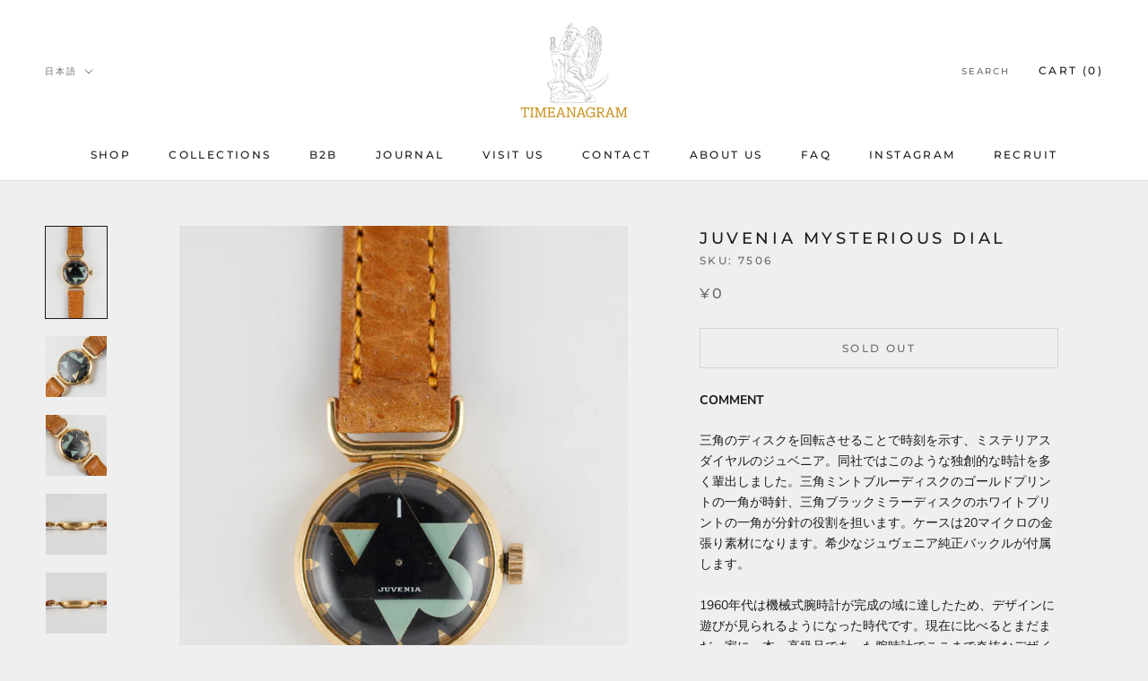

--- FILE ---
content_type: text/html; charset=utf-8
request_url: https://timeanagram.com/products/7506
body_size: 40465
content:
<!doctype html>

<html class="no-js" lang="ja">
  <head>
    

    
    

    
    

    
    

    
    


    
    


    <meta name="seomaster" content="true"/>  


    <meta charset="utf-8"> 
    <meta http-equiv="X-UA-Compatible" content="IE=edge,chrome=1">
    <meta name="viewport" content="width=device-width, initial-scale=1.0, height=device-height, minimum-scale=1.0, maximum-scale=1.0">
    <meta name="theme-color" content="">
    <meta name="p:domain_verify" content="f9af5c3db89f1ea6633c3d74b17d0bc1"/>
    <title>
      JUVENIA MYSTERIOUS DIAL &ndash; TIMEANAGRAM
    </title><meta name="description" content="COMMENT 三角のディスクを回転させることで時刻を示す、ミステリアスダイヤルのジュベニア。同社ではこのような独創的な時計を多く輩出しました。三角ミントブルーディスクのゴールドプリントの一角が時針、三角ブラックミラーディスクのホワイトプリントの一角が分針の役割を担います。ケースは20マイクロの金張り素材になります。希少なジュヴェニア純正バックルが付属します。 1960年代は機械式腕時計が完成の域に達したため、デザインに遊びが見られるようになった時代です。現在に比べるとまだまだ一家に一本、高級品であった腕時計でここまで奇抜なデザインのものをしていた方はどんな人でしょうか。当時のスタイルを踏襲して、現代風に取り入れてみてください。  "><link rel="canonical" href="https://timeanagram.com/products/7506"><link rel="shortcut icon" href="//timeanagram.com/cdn/shop/files/1_1_96x.png?v=1693543523" type="image/png"><meta property="og:type" content="product">
  <meta property="og:title" content="JUVENIA MYSTERIOUS DIAL"><meta property="og:image" content="http://timeanagram.com/cdn/shop/products/7506_1.jpg?v=1661070323">
    <meta property="og:image:secure_url" content="https://timeanagram.com/cdn/shop/products/7506_1.jpg?v=1661070323">
    <meta property="og:image:width" content="1000">
    <meta property="og:image:height" content="1500"><meta property="product:price:amount" content="0">
  <meta property="product:price:currency" content="JPY"><meta property="og:description" content="COMMENT 三角のディスクを回転させることで時刻を示す、ミステリアスダイヤルのジュベニア。同社ではこのような独創的な時計を多く輩出しました。三角ミントブルーディスクのゴールドプリントの一角が時針、三角ブラックミラーディスクのホワイトプリントの一角が分針の役割を担います。ケースは20マイクロの金張り素材になります。希少なジュヴェニア純正バックルが付属します。 1960年代は機械式腕時計が完成の域に達したため、デザインに遊びが見られるようになった時代です。現在に比べるとまだまだ一家に一本、高級品であった腕時計でここまで奇抜なデザインのものをしていた方はどんな人でしょうか。当時のスタイルを踏襲して、現代風に取り入れてみてください。  "><meta property="og:url" content="https://timeanagram.com/products/7506">
<meta property="og:site_name" content="TIMEANAGRAM"><meta name="twitter:card" content="summary"><meta name="twitter:title" content="JUVENIA MYSTERIOUS DIAL">
  <meta name="twitter:description" content="
COMMENT
三角のディスクを回転させることで時刻を示す、ミステリアスダイヤルのジュベニア。同社ではこのような独創的な時計を多く輩出しました。三角ミントブルーディスクのゴールドプリントの一角が時針、三角ブラックミラーディスクのホワイトプリントの一角が分針の役割を担います。ケースは20マイクロの金張り素材になります。希少なジュヴェニア純正バックルが付属します。
1960年代は機械式腕時計が完成の域に達したため、デザインに遊びが見られるようになった時代です。現在に比べるとまだまだ一家に一本、高級品であった腕時計でここまで奇抜なデザインのものをしていた方はどんな人でしょうか。当時のスタイルを踏襲して、現代風に取り入れてみてください。
 
BRAND

ジュベニアは1860年にスイスで創業した名門。完並外れた前衛的なケース デザインや珍しい時間表示、建築的なインスピレーションを感じさせる独創的な時計づくりをしている。
 



BRAND
JUVENIA


MODEL
-


REFERENCE
-


YEAR
1960&#39;s


MATERIAL
Gold Filled



WINDING
Manual


CALIBER
1010


SERIAL
10++++


CASE SIZE
21.0mm


BETWEEN LUGS
10.5mm


OVERHAULED
Yes


GUARANTEE
1 Year


STRAP
Calf Leather


BOX and PAPERS
No


">
  <meta name="twitter:image" content="https://timeanagram.com/cdn/shop/products/7506_1_600x600_crop_center.jpg?v=1661070323">
    <style>
  @font-face {
  font-family: Montserrat;
  font-weight: 500;
  font-style: normal;
  font-display: fallback;
  src: url("//timeanagram.com/cdn/fonts/montserrat/montserrat_n5.07ef3781d9c78c8b93c98419da7ad4fbeebb6635.woff2") format("woff2"),
       url("//timeanagram.com/cdn/fonts/montserrat/montserrat_n5.adf9b4bd8b0e4f55a0b203cdd84512667e0d5e4d.woff") format("woff");
}

  @font-face {
  font-family: "Nunito Sans";
  font-weight: 400;
  font-style: normal;
  font-display: fallback;
  src: url("//timeanagram.com/cdn/fonts/nunito_sans/nunitosans_n4.0276fe080df0ca4e6a22d9cb55aed3ed5ba6b1da.woff2") format("woff2"),
       url("//timeanagram.com/cdn/fonts/nunito_sans/nunitosans_n4.b4964bee2f5e7fd9c3826447e73afe2baad607b7.woff") format("woff");
}


  @font-face {
  font-family: "Nunito Sans";
  font-weight: 700;
  font-style: normal;
  font-display: fallback;
  src: url("//timeanagram.com/cdn/fonts/nunito_sans/nunitosans_n7.25d963ed46da26098ebeab731e90d8802d989fa5.woff2") format("woff2"),
       url("//timeanagram.com/cdn/fonts/nunito_sans/nunitosans_n7.d32e3219b3d2ec82285d3027bd673efc61a996c8.woff") format("woff");
}

  @font-face {
  font-family: "Nunito Sans";
  font-weight: 400;
  font-style: italic;
  font-display: fallback;
  src: url("//timeanagram.com/cdn/fonts/nunito_sans/nunitosans_i4.6e408730afac1484cf297c30b0e67c86d17fc586.woff2") format("woff2"),
       url("//timeanagram.com/cdn/fonts/nunito_sans/nunitosans_i4.c9b6dcbfa43622b39a5990002775a8381942ae38.woff") format("woff");
}

  @font-face {
  font-family: "Nunito Sans";
  font-weight: 700;
  font-style: italic;
  font-display: fallback;
  src: url("//timeanagram.com/cdn/fonts/nunito_sans/nunitosans_i7.8c1124729eec046a321e2424b2acf328c2c12139.woff2") format("woff2"),
       url("//timeanagram.com/cdn/fonts/nunito_sans/nunitosans_i7.af4cda04357273e0996d21184432bcb14651a64d.woff") format("woff");
}


  :root {
    --heading-font-family : Montserrat, sans-serif;
    --heading-font-weight : 500;
    --heading-font-style  : normal;

    --text-font-family : "Nunito Sans", sans-serif;
    --text-font-weight : 400;
    --text-font-style  : normal;

    --base-text-font-size   : 14px;
    --default-text-font-size: 14px;--background          : #efefef;
    --background-rgb      : 239, 239, 239;
    --light-background    : #ffffff;
    --light-background-rgb: 255, 255, 255;
    --heading-color       : #1c1b1b;
    --text-color          : #1c1b1b;
    --text-color-rgb      : 28, 27, 27;
    --text-color-light    : #6a6a6a;
    --text-color-light-rgb: 106, 106, 106;
    --link-color          : #6a6a6a;
    --link-color-rgb      : 106, 106, 106;
    --border-color        : #cfcfcf;
    --border-color-rgb    : 207, 207, 207;

    --button-background    : #1c1b1b;
    --button-background-rgb: 28, 27, 27;
    --button-text-color    : #ffffff;

    --header-background       : #ffffff;
    --header-heading-color    : #1c1b1b;
    --header-light-text-color : #6a6a6a;
    --header-border-color     : #dddddd;

    --footer-background    : #ffffff;
    --footer-text-color    : #6a6a6a;
    --footer-heading-color : #1c1b1b;
    --footer-border-color  : #e9e9e9;

    --navigation-background      : #1c1b1b;
    --navigation-background-rgb  : 28, 27, 27;
    --navigation-text-color      : #ffffff;
    --navigation-text-color-light: rgba(255, 255, 255, 0.5);
    --navigation-border-color    : rgba(255, 255, 255, 0.25);

    --newsletter-popup-background     : #1c1b1b;
    --newsletter-popup-text-color     : #ffffff;
    --newsletter-popup-text-color-rgb : 255, 255, 255;

    --secondary-elements-background       : #1c1b1b;
    --secondary-elements-background-rgb   : 28, 27, 27;
    --secondary-elements-text-color       : #ffffff;
    --secondary-elements-text-color-light : rgba(255, 255, 255, 0.5);
    --secondary-elements-border-color     : rgba(255, 255, 255, 0.25);

    --product-sale-price-color    : #f94c43;
    --product-sale-price-color-rgb: 249, 76, 67;

    /* Shopify related variables */
    --payment-terms-background-color: #efefef;

    /* Products */

    --horizontal-spacing-four-products-per-row: 20px;
        --horizontal-spacing-two-products-per-row : 20px;

    --vertical-spacing-four-products-per-row: 60px;
        --vertical-spacing-two-products-per-row : 75px;

    /* Animation */
    --drawer-transition-timing: cubic-bezier(0.645, 0.045, 0.355, 1);
    --header-base-height: 80px; /* We set a default for browsers that do not support CSS variables */

    /* Cursors */
    --cursor-zoom-in-svg    : url(//timeanagram.com/cdn/shop/t/2/assets/cursor-zoom-in.svg?v=170532930330058140181626138113);
    --cursor-zoom-in-2x-svg : url(//timeanagram.com/cdn/shop/t/2/assets/cursor-zoom-in-2x.svg?v=56685658183649387561626138113);
  }
</style>

<script>
  // IE11 does not have support for CSS variables, so we have to polyfill them
  if (!(((window || {}).CSS || {}).supports && window.CSS.supports('(--a: 0)'))) {
    const script = document.createElement('script');
    script.type = 'text/javascript';
    script.src = 'https://cdn.jsdelivr.net/npm/css-vars-ponyfill@2';
    script.onload = function() {
      cssVars({});
    };

    document.getElementsByTagName('head')[0].appendChild(script);
  }
</script>

    <script>window.performance && window.performance.mark && window.performance.mark('shopify.content_for_header.start');</script><meta name="google-site-verification" content="4h_H0_mX4-XXobjmU82R5qzJKBJlKBPoZI4DTwJRR9I">
<meta name="facebook-domain-verification" content="kxvgpnoqqc5iguo1t7utsh8m3qlyz1">
<meta id="shopify-digital-wallet" name="shopify-digital-wallet" content="/58544816327/digital_wallets/dialog">
<link rel="alternate" hreflang="x-default" href="https://timeanagram.com/products/7506">
<link rel="alternate" hreflang="ja" href="https://timeanagram.com/products/7506">
<link rel="alternate" hreflang="en" href="https://timeanagram.com/en/products/7506">
<link rel="alternate" hreflang="de" href="https://timeanagram.com/de/products/7506">
<link rel="alternate" hreflang="es" href="https://timeanagram.com/es/products/7506">
<link rel="alternate" hreflang="fr" href="https://timeanagram.com/fr/products/7506">
<link rel="alternate" hreflang="ja-CN" href="https://timeanagram.com/ja-cn/products/7506">
<link rel="alternate" type="application/json+oembed" href="https://timeanagram.com/products/7506.oembed">
<script async="async" src="/checkouts/internal/preloads.js?locale=ja-JP"></script>
<script id="shopify-features" type="application/json">{"accessToken":"1426b337978d72866e55b5b25ebdf4e4","betas":["rich-media-storefront-analytics"],"domain":"timeanagram.com","predictiveSearch":false,"shopId":58544816327,"locale":"ja"}</script>
<script>var Shopify = Shopify || {};
Shopify.shop = "item-by-time-anagram.myshopify.com";
Shopify.locale = "ja";
Shopify.currency = {"active":"JPY","rate":"1.0"};
Shopify.country = "JP";
Shopify.theme = {"name":"Prestige","id":124995600583,"schema_name":"Prestige","schema_version":"4.14.5","theme_store_id":855,"role":"main"};
Shopify.theme.handle = "null";
Shopify.theme.style = {"id":null,"handle":null};
Shopify.cdnHost = "timeanagram.com/cdn";
Shopify.routes = Shopify.routes || {};
Shopify.routes.root = "/";</script>
<script type="module">!function(o){(o.Shopify=o.Shopify||{}).modules=!0}(window);</script>
<script>!function(o){function n(){var o=[];function n(){o.push(Array.prototype.slice.apply(arguments))}return n.q=o,n}var t=o.Shopify=o.Shopify||{};t.loadFeatures=n(),t.autoloadFeatures=n()}(window);</script>
<script id="shop-js-analytics" type="application/json">{"pageType":"product"}</script>
<script defer="defer" async type="module" src="//timeanagram.com/cdn/shopifycloud/shop-js/modules/v2/client.init-shop-cart-sync_Cun6Ba8E.ja.esm.js"></script>
<script defer="defer" async type="module" src="//timeanagram.com/cdn/shopifycloud/shop-js/modules/v2/chunk.common_DGWubyOB.esm.js"></script>
<script type="module">
  await import("//timeanagram.com/cdn/shopifycloud/shop-js/modules/v2/client.init-shop-cart-sync_Cun6Ba8E.ja.esm.js");
await import("//timeanagram.com/cdn/shopifycloud/shop-js/modules/v2/chunk.common_DGWubyOB.esm.js");

  window.Shopify.SignInWithShop?.initShopCartSync?.({"fedCMEnabled":true,"windoidEnabled":true});

</script>
<script>(function() {
  var isLoaded = false;
  function asyncLoad() {
    if (isLoaded) return;
    isLoaded = true;
    var urls = ["https:\/\/d1qnl12h46g6qu.cloudfront.net\/item-by-time-anagram.myshopify.com.js?shop=item-by-time-anagram.myshopify.com","https:\/\/d1qnl12h46g6qu.cloudfront.net\/item-by-time-anagram.myshopify.com.js?shop=item-by-time-anagram.myshopify.com","https:\/\/cdn.shopify.com\/s\/files\/1\/0585\/4481\/6327\/t\/2\/assets\/globo.formbuilder.init.js?v=1631066468\u0026shop=item-by-time-anagram.myshopify.com"];
    for (var i = 0; i < urls.length; i++) {
      var s = document.createElement('script');
      s.type = 'text/javascript';
      s.async = true;
      s.src = urls[i];
      var x = document.getElementsByTagName('script')[0];
      x.parentNode.insertBefore(s, x);
    }
  };
  if(window.attachEvent) {
    window.attachEvent('onload', asyncLoad);
  } else {
    window.addEventListener('load', asyncLoad, false);
  }
})();</script>
<script id="__st">var __st={"a":58544816327,"offset":32400,"reqid":"12f1dc6d-b17e-43ff-ba9c-57d31ac169cb-1768735897","pageurl":"timeanagram.com\/products\/7506","u":"913984e58d26","p":"product","rtyp":"product","rid":7734631465196};</script>
<script>window.ShopifyPaypalV4VisibilityTracking = true;</script>
<script id="captcha-bootstrap">!function(){'use strict';const t='contact',e='account',n='new_comment',o=[[t,t],['blogs',n],['comments',n],[t,'customer']],c=[[e,'customer_login'],[e,'guest_login'],[e,'recover_customer_password'],[e,'create_customer']],r=t=>t.map((([t,e])=>`form[action*='/${t}']:not([data-nocaptcha='true']) input[name='form_type'][value='${e}']`)).join(','),a=t=>()=>t?[...document.querySelectorAll(t)].map((t=>t.form)):[];function s(){const t=[...o],e=r(t);return a(e)}const i='password',u='form_key',d=['recaptcha-v3-token','g-recaptcha-response','h-captcha-response',i],f=()=>{try{return window.sessionStorage}catch{return}},m='__shopify_v',_=t=>t.elements[u];function p(t,e,n=!1){try{const o=window.sessionStorage,c=JSON.parse(o.getItem(e)),{data:r}=function(t){const{data:e,action:n}=t;return t[m]||n?{data:e,action:n}:{data:t,action:n}}(c);for(const[e,n]of Object.entries(r))t.elements[e]&&(t.elements[e].value=n);n&&o.removeItem(e)}catch(o){console.error('form repopulation failed',{error:o})}}const l='form_type',E='cptcha';function T(t){t.dataset[E]=!0}const w=window,h=w.document,L='Shopify',v='ce_forms',y='captcha';let A=!1;((t,e)=>{const n=(g='f06e6c50-85a8-45c8-87d0-21a2b65856fe',I='https://cdn.shopify.com/shopifycloud/storefront-forms-hcaptcha/ce_storefront_forms_captcha_hcaptcha.v1.5.2.iife.js',D={infoText:'hCaptchaによる保護',privacyText:'プライバシー',termsText:'利用規約'},(t,e,n)=>{const o=w[L][v],c=o.bindForm;if(c)return c(t,g,e,D).then(n);var r;o.q.push([[t,g,e,D],n]),r=I,A||(h.body.append(Object.assign(h.createElement('script'),{id:'captcha-provider',async:!0,src:r})),A=!0)});var g,I,D;w[L]=w[L]||{},w[L][v]=w[L][v]||{},w[L][v].q=[],w[L][y]=w[L][y]||{},w[L][y].protect=function(t,e){n(t,void 0,e),T(t)},Object.freeze(w[L][y]),function(t,e,n,w,h,L){const[v,y,A,g]=function(t,e,n){const i=e?o:[],u=t?c:[],d=[...i,...u],f=r(d),m=r(i),_=r(d.filter((([t,e])=>n.includes(e))));return[a(f),a(m),a(_),s()]}(w,h,L),I=t=>{const e=t.target;return e instanceof HTMLFormElement?e:e&&e.form},D=t=>v().includes(t);t.addEventListener('submit',(t=>{const e=I(t);if(!e)return;const n=D(e)&&!e.dataset.hcaptchaBound&&!e.dataset.recaptchaBound,o=_(e),c=g().includes(e)&&(!o||!o.value);(n||c)&&t.preventDefault(),c&&!n&&(function(t){try{if(!f())return;!function(t){const e=f();if(!e)return;const n=_(t);if(!n)return;const o=n.value;o&&e.removeItem(o)}(t);const e=Array.from(Array(32),(()=>Math.random().toString(36)[2])).join('');!function(t,e){_(t)||t.append(Object.assign(document.createElement('input'),{type:'hidden',name:u})),t.elements[u].value=e}(t,e),function(t,e){const n=f();if(!n)return;const o=[...t.querySelectorAll(`input[type='${i}']`)].map((({name:t})=>t)),c=[...d,...o],r={};for(const[a,s]of new FormData(t).entries())c.includes(a)||(r[a]=s);n.setItem(e,JSON.stringify({[m]:1,action:t.action,data:r}))}(t,e)}catch(e){console.error('failed to persist form',e)}}(e),e.submit())}));const S=(t,e)=>{t&&!t.dataset[E]&&(n(t,e.some((e=>e===t))),T(t))};for(const o of['focusin','change'])t.addEventListener(o,(t=>{const e=I(t);D(e)&&S(e,y())}));const B=e.get('form_key'),M=e.get(l),P=B&&M;t.addEventListener('DOMContentLoaded',(()=>{const t=y();if(P)for(const e of t)e.elements[l].value===M&&p(e,B);[...new Set([...A(),...v().filter((t=>'true'===t.dataset.shopifyCaptcha))])].forEach((e=>S(e,t)))}))}(h,new URLSearchParams(w.location.search),n,t,e,['guest_login'])})(!0,!0)}();</script>
<script integrity="sha256-4kQ18oKyAcykRKYeNunJcIwy7WH5gtpwJnB7kiuLZ1E=" data-source-attribution="shopify.loadfeatures" defer="defer" src="//timeanagram.com/cdn/shopifycloud/storefront/assets/storefront/load_feature-a0a9edcb.js" crossorigin="anonymous"></script>
<script data-source-attribution="shopify.dynamic_checkout.dynamic.init">var Shopify=Shopify||{};Shopify.PaymentButton=Shopify.PaymentButton||{isStorefrontPortableWallets:!0,init:function(){window.Shopify.PaymentButton.init=function(){};var t=document.createElement("script");t.src="https://timeanagram.com/cdn/shopifycloud/portable-wallets/latest/portable-wallets.ja.js",t.type="module",document.head.appendChild(t)}};
</script>
<script data-source-attribution="shopify.dynamic_checkout.buyer_consent">
  function portableWalletsHideBuyerConsent(e){var t=document.getElementById("shopify-buyer-consent"),n=document.getElementById("shopify-subscription-policy-button");t&&n&&(t.classList.add("hidden"),t.setAttribute("aria-hidden","true"),n.removeEventListener("click",e))}function portableWalletsShowBuyerConsent(e){var t=document.getElementById("shopify-buyer-consent"),n=document.getElementById("shopify-subscription-policy-button");t&&n&&(t.classList.remove("hidden"),t.removeAttribute("aria-hidden"),n.addEventListener("click",e))}window.Shopify?.PaymentButton&&(window.Shopify.PaymentButton.hideBuyerConsent=portableWalletsHideBuyerConsent,window.Shopify.PaymentButton.showBuyerConsent=portableWalletsShowBuyerConsent);
</script>
<script data-source-attribution="shopify.dynamic_checkout.cart.bootstrap">document.addEventListener("DOMContentLoaded",(function(){function t(){return document.querySelector("shopify-accelerated-checkout-cart, shopify-accelerated-checkout")}if(t())Shopify.PaymentButton.init();else{new MutationObserver((function(e,n){t()&&(Shopify.PaymentButton.init(),n.disconnect())})).observe(document.body,{childList:!0,subtree:!0})}}));
</script>

<script>window.performance && window.performance.mark && window.performance.mark('shopify.content_for_header.end');</script>
 
    <script>
  window.onload = function(){
    if(document.querySelector('body').classList.contains('booking-widget-appended')){
      document.querySelector('.continue-button.c1').addEventListener('click',function(){
        var check = false;
        var ga_interval = setInterval(checkApp, 100);
        function checkApp(){
          if(document.querySelector('.highlighted.picked') != null){
            check = true;
            clearInterval(ga_interval);
          }
          if(check){
            var day_selected = document.querySelector('.highlighted.picked');
            day_selected.classList.remove('highlighted');
            day_selected.classList.remove('picked');
          }
        }
      })
    }
  }
</script>

    <link rel="stylesheet" href="//timeanagram.com/cdn/shop/t/2/assets/theme.css?v=30601353693897963771640164953">

    <script>// This allows to expose several variables to the global scope, to be used in scripts
      window.theme = {
        pageType: "product",
        moneyFormat: "¥{{amount_no_decimals}}",
        moneyWithCurrencyFormat: "¥{{amount_no_decimals}} JPY",
        productImageSize: "natural",
        searchMode: "product,article,page",
        showPageTransition: false,
        showElementStaggering: true,
        showImageZooming: true
      };

      window.routes = {
        rootUrl: "\/",
        rootUrlWithoutSlash: '',
        cartUrl: "\/cart",
        cartAddUrl: "\/cart\/add",
        cartChangeUrl: "\/cart\/change",
        searchUrl: "\/search",
        productRecommendationsUrl: "\/recommendations\/products"
      };

      window.languages = {
        cartAddNote: "Note | 備考欄",
        cartEditNote: "Edit Order Note ｜ 注文メモを変更",
        productImageLoadingError: "この画像を読み込めませんでした。 ページをリロードしてください。",
        productFormAddToCart: "Add to cart",
        productFormUnavailable: "Unavailable",
        productFormSoldOut: "Sold Out",
        shippingEstimatorOneResult: "1 option available:",
        shippingEstimatorMoreResults: "{{count}} options available:",
        shippingEstimatorNoResults: "No shipping could be found"
      };

      window.lazySizesConfig = {
        loadHidden: false,
        hFac: 0.5,
        expFactor: 2,
        ricTimeout: 150,
        lazyClass: 'Image--lazyLoad',
        loadingClass: 'Image--lazyLoading',
        loadedClass: 'Image--lazyLoaded'
      };

      document.documentElement.className = document.documentElement.className.replace('no-js', 'js');
      document.documentElement.style.setProperty('--window-height', window.innerHeight + 'px');

      // We do a quick detection of some features (we could use Modernizr but for so little...)
      (function() {
        document.documentElement.className += ((window.CSS && window.CSS.supports('(position: sticky) or (position: -webkit-sticky)')) ? ' supports-sticky' : ' no-supports-sticky');
        document.documentElement.className += (window.matchMedia('(-moz-touch-enabled: 1), (hover: none)')).matches ? ' no-supports-hover' : ' supports-hover';
      }());
    </script>

    <script src="//timeanagram.com/cdn/shop/t/2/assets/lazysizes.min.js?v=174358363404432586981626138099" async></script><script src="https://polyfill-fastly.net/v3/polyfill.min.js?unknown=polyfill&features=fetch,Element.prototype.closest,Element.prototype.remove,Element.prototype.classList,Array.prototype.includes,Array.prototype.fill,Object.assign,CustomEvent,IntersectionObserver,IntersectionObserverEntry,URL" defer></script>
    <script src="//timeanagram.com/cdn/shop/t/2/assets/libs.min.js?v=26178543184394469741626138098" defer></script>
    <script src="//timeanagram.com/cdn/shop/t/2/assets/theme.min.js?v=67427764916843642421626138102" defer></script>
    <script src="//timeanagram.com/cdn/shop/t/2/assets/custom.js?v=183944157590872491501626138100" defer></script>

    <script>
      (function () {
        window.onpageshow = function() {
          if (window.theme.showPageTransition) {
            var pageTransition = document.querySelector('.PageTransition');

            if (pageTransition) {
              pageTransition.style.visibility = 'visible';
              pageTransition.style.opacity = '0';
            }
          }

          // When the page is loaded from the cache, we have to reload the cart content
          document.documentElement.dispatchEvent(new CustomEvent('cart:refresh', {
            bubbles: true
          }));
        };
      })();
    </script>

    
  <script type="application/ld+json">
  {
    "@context": "http://schema.org",
    "@type": "Product",
    "offers": [{
          "@type": "Offer",
          "name": "Default Title",
          "availability":"https://schema.org/OutOfStock",
          "price": 0.0,
          "priceCurrency": "JPY",
          "priceValidUntil": "2026-01-28","sku": "7506","url": "/products/7506?variant=43181548568812"
        }
],
    "brand": {
      "name": "Item By Time Anagram"
    },
    "name": "JUVENIA MYSTERIOUS DIAL",
    "description": "\nCOMMENT\n三角のディスクを回転させることで時刻を示す、ミステリアスダイヤルのジュベニア。同社ではこのような独創的な時計を多く輩出しました。三角ミントブルーディスクのゴールドプリントの一角が時針、三角ブラックミラーディスクのホワイトプリントの一角が分針の役割を担います。ケースは20マイクロの金張り素材になります。希少なジュヴェニア純正バックルが付属します。\n1960年代は機械式腕時計が完成の域に達したため、デザインに遊びが見られるようになった時代です。現在に比べるとまだまだ一家に一本、高級品であった腕時計でここまで奇抜なデザインのものをしていた方はどんな人でしょうか。当時のスタイルを踏襲して、現代風に取り入れてみてください。\n \nBRAND\n\nジュベニアは1860年にスイスで創業した名門。完並外れた前衛的なケース デザインや珍しい時間表示、建築的なインスピレーションを感じさせる独創的な時計づくりをしている。\n \n\n\n\nBRAND\nJUVENIA\n\n\nMODEL\n-\n\n\nREFERENCE\n-\n\n\nYEAR\n1960's\n\n\nMATERIAL\nGold Filled\n\n\n\nWINDING\nManual\n\n\nCALIBER\n1010\n\n\nSERIAL\n10++++\n\n\nCASE SIZE\n21.0mm\n\n\nBETWEEN LUGS\n10.5mm\n\n\nOVERHAULED\nYes\n\n\nGUARANTEE\n1 Year\n\n\nSTRAP\nCalf Leather\n\n\nBOX and PAPERS\nNo\n\n\n",
    "category": "",
    "url": "/products/7506",
    "sku": "7506",
    "image": {
      "@type": "ImageObject",
      "url": "https://timeanagram.com/cdn/shop/products/7506_1_1024x.jpg?v=1661070323",
      "image": "https://timeanagram.com/cdn/shop/products/7506_1_1024x.jpg?v=1661070323",
      "name": "JUVENIA MYSTERIOUS DIAL",
      "width": "1024",
      "height": "1024"
    }
  }
  </script>



  <script type="application/ld+json">
  {
    "@context": "http://schema.org",
    "@type": "BreadcrumbList",
  "itemListElement": [{
      "@type": "ListItem",
      "position": 1,
      "name": "Translation missing: ja.general.breadcrumb.home",
      "item": "https://timeanagram.com"
    },{
          "@type": "ListItem",
          "position": 2,
          "name": "JUVENIA MYSTERIOUS DIAL",
          "item": "https://timeanagram.com/products/7506"
        }]
  }
  </script>

  
<script>
	var Globo = Globo || {};
    var globoFormbuilderRecaptchaInit = function(){};
    Globo.FormBuilder = Globo.FormBuilder || {};
    Globo.FormBuilder.url = "https://form.globosoftware.net";
    Globo.FormBuilder.shop = {
        settings : {
            reCaptcha : {
                siteKey : '',
                recaptchaType : 'v2',
                languageCode : 'ja'
            },
            hideWaterMark : false,
            encryptionFormId : false,
            copyright: `Powered by Globo <a href="https://apps.shopify.com/form-builder-contact-form" target="_blank">Contact Form</a>`,
            scrollTop: true,
            additionalColumns: []        },
        pricing:{
            features:{
                fileUpload : 30,
                removeCopyright : true,
                bulkOrderForm: true,
                cartForm: true,
            }
        },
        configuration: {
            money_format:  "¥{{amount_no_decimals}}"
        },
        encryption_form_id : false
    };
    Globo.FormBuilder.forms = [];

    
    Globo.FormBuilder.page = {
        title : document.title.replaceAll('"', "'"),
        href : window.location.href,
        type: "product"
    };
    
    Globo.FormBuilder.product= {
        title : `JUVENIA MYSTERIOUS DIAL`,
        type : ``,
        vendor : `Item By Time Anagram`
    }
    
    Globo.FormBuilder.assetFormUrls = [];
            Globo.FormBuilder.assetFormUrls[58207] = "//timeanagram.com/cdn/shop/t/2/assets/globo.formbuilder.data.58207.js?v=13510893984946432891692702074";
                    Globo.FormBuilder.assetFormUrls[58448] = "//timeanagram.com/cdn/shop/t/2/assets/globo.formbuilder.data.58448.js?v=52522574768693510361692702012";
                    Globo.FormBuilder.assetFormUrls[58452] = "//timeanagram.com/cdn/shop/t/2/assets/globo.formbuilder.data.58452.js?v=13205761665705941991692701853";
                    Globo.FormBuilder.assetFormUrls[114993] = "//timeanagram.com/cdn/shop/t/2/assets/globo.formbuilder.data.114993.js?v=121267666265174302521694684485";
            
    
    window.Globo.FormBuilder.forms = [];
        
        
        
        window.Globo.FormBuilder.forms[58207] = {"58207":{"elements":[{"id":"group-1","type":"group","label":"Page 1","description":"","elements":[{"id":"text","type":"text","label":"Your Name | 名前","placeholder":"","description":"","required":true,"columnWidth":100},{"id":"email","type":"email","label":"Email | メールアドレス","placeholder":"","description":"","required":true,"columnWidth":100},{"id":"phone","type":"phone","label":"Telephone Number | 電話番号","placeholder":"(optional)","description":"","required":false,"columnWidth":100},{"id":"textarea","type":"textarea","label":"Please Describe Your Issue in Detail | 不具合について","placeholder":"","description":"","required":true,"columnWidth":100},{"id":"file","type":"file","label":"Upload Photos of Your Watch (jpg, png) | 写真アップロード（jpg, png） ","button-text":"Choose file","placeholder":"","allowed-multiple":true,"allowed-extensions":["jpg","jpeg","png"],"description":"","uploadPending":"File is uploading. Please wait a second...","uploadSuccess":"File uploaded successfully","required":false,"columnWidth":100}]}],"errorMessage":{"required":"Please fill in field","invalid":"Invalid","invalidName":"Invalid name","invalidEmail":"Invalid email","invalidURL":"Invalid URL","invalidPhone":"Invalid phone","invalidNumber":"Invalid number","invalidPassword":"Invalid password","confirmPasswordNotMatch":"Confirmed password doesn't match","customerAlreadyExists":"Customer already exists","fileSizeLimit":"File size limit exceeded","fileNotAllowed":"File extension not allowed","requiredCaptcha":"Please, enter the captcha","requiredProducts":"Please select product","limitQuantity":"The number of products left in stock has been exceeded","otherError":"Something went wrong, please try again"},"appearance":{"layout":"boxed","width":"800","style":"flat","mainColor":"rgba(0,0,0,1)","headingColor":"rgba(0,0,0,1)","labelColor":"rgba(0,0,0,1)","descriptionColor":"rgba(0,0,0,1)","optionColor":"rgba(245,166,35,1)","background":"none","backgroundColor":"rgba(233,233,233,1)","backgroundImage":"","backgroundImageAlignment":"middle","floatingIcon":"\u003csvg aria-hidden=\"true\" focusable=\"false\" data-prefix=\"far\" data-icon=\"envelope\" class=\"svg-inline--fa fa-envelope fa-w-16\" role=\"img\" xmlns=\"http:\/\/www.w3.org\/2000\/svg\" viewBox=\"0 0 512 512\"\u003e\u003cpath fill=\"currentColor\" d=\"M464 64H48C21.49 64 0 85.49 0 112v288c0 26.51 21.49 48 48 48h416c26.51 0 48-21.49 48-48V112c0-26.51-21.49-48-48-48zm0 48v40.805c-22.422 18.259-58.168 46.651-134.587 106.49-16.841 13.247-50.201 45.072-73.413 44.701-23.208.375-56.579-31.459-73.413-44.701C106.18 199.465 70.425 171.067 48 152.805V112h416zM48 400V214.398c22.914 18.251 55.409 43.862 104.938 82.646 21.857 17.205 60.134 55.186 103.062 54.955 42.717.231 80.509-37.199 103.053-54.947 49.528-38.783 82.032-64.401 104.947-82.653V400H48z\"\u003e\u003c\/path\u003e\u003c\/svg\u003e","floatingText":"","displayOnAllPage":false,"position":"bottom right","formType":"normalForm","colorScheme":{"solidButton":{"red":0,"green":0,"blue":0,"alpha":1},"solidButtonLabel":{"red":255,"green":255,"blue":255},"text":{"red":0,"green":0,"blue":0,"alpha":1},"outlineButton":{"red":0,"green":0,"blue":0,"alpha":1},"background":null}},"afterSubmit":{"action":"redirectToPage","message":"\u003cp\u003e\u003cspan style=\"background-color: rgb(248, 248, 248); color: rgb(29, 28, 29);\"\u003e送信完了しました。\u003c\/span\u003e\u003c\/p\u003e\u003cp\u003e\u003cspan style=\"background-color: rgb(248, 248, 248); color: rgb(29, 28, 29);\"\u003e2営業日以内に返信いたします。\u003c\/span\u003e\u003c\/p\u003e","redirectUrl":"https:\/\/www.timeanagram.com","enableGa":true,"gaEventCategory":"Form Builder by Globo","gaEventAction":"Submit","gaEventLabel":"Contact us form","enableFpx":false,"fpxTrackerName":""},"footer":{"description":"","previousText":"Previous","nextText":"Next","submitText":"SUBMIT","submitFullWidth":true,"submitAlignment":"left"},"header":{"active":false,"title":"REPAIR  ｜ 修理","description":"\u003cp\u003e\u003cbr\u003e\u003c\/p\u003e\u003cp\u003eご来店や郵送で受付をいたしますが、事前に修理が可能やおおよその費用をお伝えすることができます。\u003c\/p\u003e\u003cp\u003e流れにつきましては詳しくは\u003ca href=\"https:\/\/timeanagram.com\/pages\/faq#block-5426aab8-ac32-42ec-88fc-6bad4ac64369\" rel=\"noopener noreferrer\" target=\"_blank\" style=\"color: var(--link-color);\"\u003eFAQ\u003c\/a\u003eをご確認ください。\u003c\/p\u003e"},"isStepByStepForm":true,"reCaptcha":{"enable":false,"note":"Please make sure that you have set Google reCaptcha v2 Site key and Secret key in \u003ca href=\"\/admin\/settings\"\u003eSettings\u003c\/a\u003e"},"html":"\n\u003cdiv class=\"globo-form boxed-form globo-form-id-58207 \" data-locale=\"ja\" \u003e\n\n\u003cstyle\u003e\n\n\n    :root .globo-form-app[data-id=\"58207\"]{\n        \n        --gfb-color-solidButton: 0,0,0;\n        --gfb-color-solidButtonColor: rgb(var(--gfb-color-solidButton));\n        --gfb-color-solidButtonLabel: 255,255,255;\n        --gfb-color-solidButtonLabelColor: rgb(var(--gfb-color-solidButtonLabel));\n        --gfb-color-text: 0,0,0;\n        --gfb-color-textColor: rgb(var(--gfb-color-text));\n        --gfb-color-outlineButton: 0,0,0;\n        --gfb-color-outlineButtonColor: rgb(var(--gfb-color-outlineButton));\n        --gfb-color-background: ,,;\n        --gfb-color-backgroundColor: rgb(var(--gfb-color-background));\n        \n        --gfb-main-color: rgba(0,0,0,1);\n        --gfb-primary-color: var(--gfb-color-solidButtonColor, var(--gfb-main-color));\n        --gfb-primary-text-color: var(--gfb-color-solidButtonLabelColor, #FFF);\n        --gfb-form-width: 800px;\n        --gfb-font-family: inherit;\n        --gfb-font-style: inherit;\n        --gfb--image: 40%;\n        --gfb-image-ratio-draft: var(--gfb--image);\n        --gfb-image-ratio: var(--gfb-image-ratio-draft);\n        \n        --gfb-bg-temp-color: #FFF;\n        --gfb-bg-position: middle;\n        \n        --gfb-bg-color: var(--gfb-color-backgroundColor, var(--gfb-bg-temp-color));\n        \n    }\n    \n.globo-form-id-58207 .globo-form-app{\n    max-width: 800px;\n    width: -webkit-fill-available;\n    \n    background-color: unset;\n    \n    \n}\n\n.globo-form-id-58207 .globo-form-app .globo-heading{\n    color: var(--gfb-color-textColor, rgba(0,0,0,1))\n}\n\n\n\n.globo-form-id-58207 .globo-form-app .globo-description,\n.globo-form-id-58207 .globo-form-app .header .globo-description{\n    --gfb-color-description: rgba(var(--gfb-color-text), 0.8);\n    color: var(--gfb-color-description, rgba(0,0,0,1));\n}\n.globo-form-id-58207 .globo-form-app .globo-label,\n.globo-form-id-58207 .globo-form-app .globo-form-control label.globo-label,\n.globo-form-id-58207 .globo-form-app .globo-form-control label.globo-label span.label-content{\n    color: var(--gfb-color-textColor, rgba(0,0,0,1));\n    text-align: left;\n}\n.globo-form-id-58207 .globo-form-app .globo-label.globo-position-label{\n    height: 20px !important;\n}\n.globo-form-id-58207 .globo-form-app .globo-form-control .help-text.globo-description,\n.globo-form-id-58207 .globo-form-app .globo-form-control span.globo-description{\n    --gfb-color-description: rgba(var(--gfb-color-text), 0.8);\n    color: var(--gfb-color-description, rgba(0,0,0,1));\n}\n.globo-form-id-58207 .globo-form-app .globo-form-control .checkbox-wrapper .globo-option,\n.globo-form-id-58207 .globo-form-app .globo-form-control .radio-wrapper .globo-option\n{\n    color: var(--gfb-color-textColor, rgba(0,0,0,1));\n}\n.globo-form-id-58207 .globo-form-app .footer,\n.globo-form-id-58207 .globo-form-app .gfb__footer{\n    text-align:left;\n}\n.globo-form-id-58207 .globo-form-app .footer button,\n.globo-form-id-58207 .globo-form-app .gfb__footer button{\n    border:1px solid var(--gfb-primary-color);\n    \n        width:100%;\n    \n}\n.globo-form-id-58207 .globo-form-app .footer button.submit,\n.globo-form-id-58207 .globo-form-app .gfb__footer button.submit\n.globo-form-id-58207 .globo-form-app .footer button.checkout,\n.globo-form-id-58207 .globo-form-app .gfb__footer button.checkout,\n.globo-form-id-58207 .globo-form-app .footer button.action.loading .spinner,\n.globo-form-id-58207 .globo-form-app .gfb__footer button.action.loading .spinner{\n    background-color: var(--gfb-primary-color);\n    color : #ffffff;\n}\n.globo-form-id-58207 .globo-form-app .globo-form-control .star-rating\u003efieldset:not(:checked)\u003elabel:before {\n    content: url('data:image\/svg+xml; utf8, \u003csvg aria-hidden=\"true\" focusable=\"false\" data-prefix=\"far\" data-icon=\"star\" class=\"svg-inline--fa fa-star fa-w-18\" role=\"img\" xmlns=\"http:\/\/www.w3.org\/2000\/svg\" viewBox=\"0 0 576 512\"\u003e\u003cpath fill=\"rgba(0,0,0,1)\" d=\"M528.1 171.5L382 150.2 316.7 17.8c-11.7-23.6-45.6-23.9-57.4 0L194 150.2 47.9 171.5c-26.2 3.8-36.7 36.1-17.7 54.6l105.7 103-25 145.5c-4.5 26.3 23.2 46 46.4 33.7L288 439.6l130.7 68.7c23.2 12.2 50.9-7.4 46.4-33.7l-25-145.5 105.7-103c19-18.5 8.5-50.8-17.7-54.6zM388.6 312.3l23.7 138.4L288 385.4l-124.3 65.3 23.7-138.4-100.6-98 139-20.2 62.2-126 62.2 126 139 20.2-100.6 98z\"\u003e\u003c\/path\u003e\u003c\/svg\u003e');\n}\n.globo-form-id-58207 .globo-form-app .globo-form-control .star-rating\u003efieldset\u003einput:checked ~ label:before {\n    content: url('data:image\/svg+xml; utf8, \u003csvg aria-hidden=\"true\" focusable=\"false\" data-prefix=\"fas\" data-icon=\"star\" class=\"svg-inline--fa fa-star fa-w-18\" role=\"img\" xmlns=\"http:\/\/www.w3.org\/2000\/svg\" viewBox=\"0 0 576 512\"\u003e\u003cpath fill=\"rgba(0,0,0,1)\" d=\"M259.3 17.8L194 150.2 47.9 171.5c-26.2 3.8-36.7 36.1-17.7 54.6l105.7 103-25 145.5c-4.5 26.3 23.2 46 46.4 33.7L288 439.6l130.7 68.7c23.2 12.2 50.9-7.4 46.4-33.7l-25-145.5 105.7-103c19-18.5 8.5-50.8-17.7-54.6L382 150.2 316.7 17.8c-11.7-23.6-45.6-23.9-57.4 0z\"\u003e\u003c\/path\u003e\u003c\/svg\u003e');\n}\n.globo-form-id-58207 .globo-form-app .globo-form-control .star-rating\u003efieldset:not(:checked)\u003elabel:hover:before,\n.globo-form-id-58207 .globo-form-app .globo-form-control .star-rating\u003efieldset:not(:checked)\u003elabel:hover ~ label:before{\n    content : url('data:image\/svg+xml; utf8, \u003csvg aria-hidden=\"true\" focusable=\"false\" data-prefix=\"fas\" data-icon=\"star\" class=\"svg-inline--fa fa-star fa-w-18\" role=\"img\" xmlns=\"http:\/\/www.w3.org\/2000\/svg\" viewBox=\"0 0 576 512\"\u003e\u003cpath fill=\"rgba(0,0,0,1)\" d=\"M259.3 17.8L194 150.2 47.9 171.5c-26.2 3.8-36.7 36.1-17.7 54.6l105.7 103-25 145.5c-4.5 26.3 23.2 46 46.4 33.7L288 439.6l130.7 68.7c23.2 12.2 50.9-7.4 46.4-33.7l-25-145.5 105.7-103c19-18.5 8.5-50.8-17.7-54.6L382 150.2 316.7 17.8c-11.7-23.6-45.6-23.9-57.4 0z\"\u003e\u003c\/path\u003e\u003c\/svg\u003e')\n}\n.globo-form-id-58207 .globo-form-app .globo-form-control .checkbox-wrapper .checkbox-input:checked ~ .checkbox-label:before {\n    border-color: var(--gfb-primary-color);\n    box-shadow: 0 4px 6px rgba(50,50,93,0.11), 0 1px 3px rgba(0,0,0,0.08);\n    background-color: var(--gfb-primary-color);\n}\n.globo-form-id-58207 .globo-form-app .step.-completed .step__number,\n.globo-form-id-58207 .globo-form-app .line.-progress,\n.globo-form-id-58207 .globo-form-app .line.-start{\n    background-color: var(--gfb-primary-color);\n}\n.globo-form-id-58207 .globo-form-app .checkmark__check,\n.globo-form-id-58207 .globo-form-app .checkmark__circle{\n    stroke: var(--gfb-primary-color);\n}\n.globo-form-id-58207 .floating-button{\n    background-color: var(--gfb-primary-color);\n}\n.globo-form-id-58207 .globo-form-app .globo-form-control .checkbox-wrapper .checkbox-input ~ .checkbox-label:before,\n.globo-form-app .globo-form-control .radio-wrapper .radio-input ~ .radio-label:after{\n    border-color : var(--gfb-primary-color);\n}\n.globo-form-id-58207 .flatpickr-day.selected, \n.globo-form-id-58207 .flatpickr-day.startRange, \n.globo-form-id-58207 .flatpickr-day.endRange, \n.globo-form-id-58207 .flatpickr-day.selected.inRange, \n.globo-form-id-58207 .flatpickr-day.startRange.inRange, \n.globo-form-id-58207 .flatpickr-day.endRange.inRange, \n.globo-form-id-58207 .flatpickr-day.selected:focus, \n.globo-form-id-58207 .flatpickr-day.startRange:focus, \n.globo-form-id-58207 .flatpickr-day.endRange:focus, \n.globo-form-id-58207 .flatpickr-day.selected:hover, \n.globo-form-id-58207 .flatpickr-day.startRange:hover, \n.globo-form-id-58207 .flatpickr-day.endRange:hover, \n.globo-form-id-58207 .flatpickr-day.selected.prevMonthDay, \n.globo-form-id-58207 .flatpickr-day.startRange.prevMonthDay, \n.globo-form-id-58207 .flatpickr-day.endRange.prevMonthDay, \n.globo-form-id-58207 .flatpickr-day.selected.nextMonthDay, \n.globo-form-id-58207 .flatpickr-day.startRange.nextMonthDay, \n.globo-form-id-58207 .flatpickr-day.endRange.nextMonthDay {\n    background: var(--gfb-primary-color);\n    border-color: var(--gfb-primary-color);\n}\n.globo-form-id-58207 .globo-paragraph {\n    background: ;\n    color: var(--gfb-color-textColor, );\n    width: 100%!important;\n}\n\n[dir=\"rtl\"] .globo-form-app .header .title,\n[dir=\"rtl\"] .globo-form-app .header .description,\n[dir=\"rtl\"] .globo-form-id-58207 .globo-form-app .globo-heading,\n[dir=\"rtl\"] .globo-form-id-58207 .globo-form-app .globo-label,\n[dir=\"rtl\"] .globo-form-id-58207 .globo-form-app .globo-form-control label.globo-label,\n[dir=\"rtl\"] .globo-form-id-58207 .globo-form-app .globo-form-control label.globo-label span.label-content{\n    text-align: right;\n}\n\n[dir=\"rtl\"] .globo-form-app .line {\n    left: unset;\n    right: 50%;\n}\n\n[dir=\"rtl\"] .globo-form-id-58207 .globo-form-app .line.-start {\n    left: unset;    \n    right: 0%;\n}\n\n\u003c\/style\u003e\n\n\n\n\n\u003cdiv class=\"globo-form-app boxed-layout gfb-style-flat  gfb-font-size-medium\" data-id=58207\u003e\n    \n    \u003cdiv class=\"header dismiss hidden\" onclick=\"Globo.FormBuilder.closeModalForm(this)\"\u003e\n        \u003csvg width=20 height=20 viewBox=\"0 0 20 20\" class=\"\" focusable=\"false\" aria-hidden=\"true\"\u003e\u003cpath d=\"M11.414 10l4.293-4.293a.999.999 0 1 0-1.414-1.414L10 8.586 5.707 4.293a.999.999 0 1 0-1.414 1.414L8.586 10l-4.293 4.293a.999.999 0 1 0 1.414 1.414L10 11.414l4.293 4.293a.997.997 0 0 0 1.414 0 .999.999 0 0 0 0-1.414L11.414 10z\" fill-rule=\"evenodd\"\u003e\u003c\/path\u003e\u003c\/svg\u003e\n    \u003c\/div\u003e\n    \u003cform class=\"g-container\" novalidate action=\"https:\/\/form.globo.io\/api\/front\/form\/58207\/send\" method=\"POST\" enctype=\"multipart\/form-data\" data-id=58207\u003e\n        \n            \n        \n        \n            \u003cdiv class=\"globo-formbuilder-wizard\" data-id=58207\u003e\n                \u003cdiv class=\"wizard__content\"\u003e\n                    \u003cheader class=\"wizard__header\"\u003e\n                        \u003cdiv class=\"wizard__steps\"\u003e\n                        \u003cnav class=\"steps hidden\"\u003e\n                            \n                            \n                                \n                            \n                            \n                                \n                                \n                                \n                                \n                                \u003cdiv class=\"step last \" data-element-id=\"group-1\"  data-step=\"0\" \u003e\n                                    \u003cdiv class=\"step__content\"\u003e\n                                        \u003cp class=\"step__number\"\u003e\u003c\/p\u003e\n                                        \u003csvg class=\"checkmark\" xmlns=\"http:\/\/www.w3.org\/2000\/svg\" width=52 height=52 viewBox=\"0 0 52 52\"\u003e\n                                            \u003ccircle class=\"checkmark__circle\" cx=\"26\" cy=\"26\" r=\"25\" fill=\"none\"\/\u003e\n                                            \u003cpath class=\"checkmark__check\" fill=\"none\" d=\"M14.1 27.2l7.1 7.2 16.7-16.8\"\/\u003e\n                                        \u003c\/svg\u003e\n                                        \u003cdiv class=\"lines\"\u003e\n                                            \n                                                \u003cdiv class=\"line -start\"\u003e\u003c\/div\u003e\n                                            \n                                            \u003cdiv class=\"line -background\"\u003e\n                                            \u003c\/div\u003e\n                                            \u003cdiv class=\"line -progress\"\u003e\n                                            \u003c\/div\u003e\n                                        \u003c\/div\u003e  \n                                    \u003c\/div\u003e\n                                \u003c\/div\u003e\n                            \n                        \u003c\/nav\u003e\n                        \u003c\/div\u003e\n                    \u003c\/header\u003e\n                    \u003cdiv class=\"panels\"\u003e\n                        \n                        \n                        \n                        \n                        \u003cdiv class=\"panel \" data-element-id=\"group-1\" data-id=58207  data-step=\"0\" style=\"padding-top:0\"\u003e\n                            \n                                \n                                    \n\n\n\n\n\n\n\n\n\n\n\n\n\n\n\n    \n\n\n\n\n\n\n\n\n\n\u003cdiv class=\"globo-form-control layout-1-column \"  data-type='text'\u003e\n    \n    \n        \n\u003clabel tabindex=\"0\" for=\"58207-text\" class=\"flat-label globo-label gfb__label-v2 \" data-label=\"Your Name | 名前\"\u003e\n    \u003cspan class=\"label-content\" data-label=\"Your Name | 名前\"\u003eYour Name | 名前\u003c\/span\u003e\n    \n        \u003cspan\u003e\u003c\/span\u003e\n    \n\u003c\/label\u003e\n\n    \n\n    \u003cdiv class=\"globo-form-input\"\u003e\n        \n        \n        \u003cinput type=\"text\"  data-type=\"text\" class=\"flat-input\" id=\"58207-text\" name=\"text\" placeholder=\"\" presence  \u003e\n    \u003c\/div\u003e\n    \n    \u003csmall class=\"messages\"\u003e\u003c\/small\u003e\n\u003c\/div\u003e\n\n\n\n                                \n                                    \n\n\n\n\n\n\n\n\n\n\n\n\n\n\n\n    \n\n\n\n\n\n\n\n\n\n\u003cdiv class=\"globo-form-control layout-1-column \"  data-type='email'\u003e\n    \n    \n        \n\u003clabel tabindex=\"0\" for=\"58207-email\" class=\"flat-label globo-label gfb__label-v2 \" data-label=\"Email | メールアドレス\"\u003e\n    \u003cspan class=\"label-content\" data-label=\"Email | メールアドレス\"\u003eEmail | メールアドレス\u003c\/span\u003e\n    \n        \u003cspan\u003e\u003c\/span\u003e\n    \n\u003c\/label\u003e\n\n    \n\n    \u003cdiv class=\"globo-form-input\"\u003e\n        \n        \n        \u003cinput type=\"text\"  data-type=\"email\" class=\"flat-input\" id=\"58207-email\" name=\"email\" placeholder=\"\" presence  \u003e\n    \u003c\/div\u003e\n    \n    \u003csmall class=\"messages\"\u003e\u003c\/small\u003e\n\u003c\/div\u003e\n\n\n                                \n                                    \n\n\n\n\n\n\n\n\n\n\n\n\n\n\n\n    \n\n\n\n\n\n\n\n\n\n\u003cdiv class=\"globo-form-control layout-1-column \"  data-type='phone' \u003e\n    \n    \n        \n\u003clabel tabindex=\"0\" for=\"58207-phone\" class=\"flat-label globo-label gfb__label-v2 \" data-label=\"Telephone Number | 電話番号\"\u003e\n    \u003cspan class=\"label-content\" data-label=\"Telephone Number | 電話番号\"\u003eTelephone Number | 電話番号\u003c\/span\u003e\n    \n        \u003cspan\u003e\u003c\/span\u003e\n    \n\u003c\/label\u003e\n\n    \n\n    \u003cdiv class=\"globo-form-input gfb__phone-placeholder\" input-placeholder=\"(optional)\"\u003e\n        \n        \n        \n        \n        \u003cinput type=\"text\"  data-type=\"phone\" class=\"flat-input\" id=\"58207-phone\" name=\"phone\" placeholder=\"(optional)\"     default-country-code=\"\"\u003e\n    \u003c\/div\u003e\n    \n    \u003csmall class=\"messages\"\u003e\u003c\/small\u003e\n\u003c\/div\u003e\n\n\n                                \n                                    \n\n\n\n\n\n\n\n\n\n\n\n\n\n\n\n    \n\n\n\n\n\n\n\n\n\n\u003cdiv class=\"globo-form-control layout-1-column \"  data-type='textarea'\u003e\n    \n    \n        \n\u003clabel tabindex=\"0\" for=\"58207-textarea\" class=\"flat-label globo-label gfb__label-v2 \" data-label=\"Please Describe Your Issue in Detail | 不具合について\"\u003e\n    \u003cspan class=\"label-content\" data-label=\"Please Describe Your Issue in Detail | 不具合について\"\u003ePlease Describe Your Issue in Detail | 不具合について\u003c\/span\u003e\n    \n        \u003cspan\u003e\u003c\/span\u003e\n    \n\u003c\/label\u003e\n\n    \n\n    \u003cdiv class=\"globo-form-input\"\u003e\n        \n        \u003ctextarea id=\"58207-textarea\"  data-type=\"textarea\" class=\"flat-input\" rows=\"3\" name=\"textarea\" placeholder=\"\" presence  \u003e\u003c\/textarea\u003e\n    \u003c\/div\u003e\n    \n    \u003csmall class=\"messages\"\u003e\u003c\/small\u003e\n\u003c\/div\u003e\n\n\n                                \n                                    \n\n\n\n\n\n\n\n\n\n\n\n\n\n\n\n    \n\n\n\n\n\n\n\n\n\n\u003cdiv class=\"globo-form-control layout-1-column \"  data-type='file'\u003e\n    \n    \n        \n\u003clabel tabindex=\"0\" for=\"58207-file\" class=\"flat-label globo-label gfb__label-v2 \" data-label=\"Upload Photos of Your Watch (jpg, png) | 写真アップロード（jpg, png） \"\u003e\n    \u003cspan class=\"label-content\" data-label=\"Upload Photos of Your Watch (jpg, png) | 写真アップロード（jpg, png） \"\u003eUpload Photos of Your Watch (jpg, png) | 写真アップロード（jpg, png） \u003c\/span\u003e\n    \n        \u003cspan\u003e\u003c\/span\u003e\n    \n\u003c\/label\u003e\n\n    \n\n    \u003cdiv class=\"globo-form-input\"\u003e\n        \n        \u003cinput type=\"file\"  data-type=\"file\" class=\"flat-input\" id=\"58207-file\"  multiple name=\"file[]\" \n            placeholder=\"\"  data-allowed-extensions=\"jpg,jpeg,png\" data-file-size-limit=\"\" \u003e\n    \u003c\/div\u003e\n    \n    \u003csmall class=\"messages\"\u003e\u003c\/small\u003e\n\u003c\/div\u003e\n\n\n                                \n                            \n                            \n                                \n                            \n                        \u003c\/div\u003e\n                        \n                    \u003c\/div\u003e\n                    \n                    \u003cdiv class=\"message error\" data-other-error=\"Something went wrong, please try again\"\u003e\n                        \u003cdiv class=\"content\"\u003e\u003c\/div\u003e\n                        \u003cdiv class=\"dismiss\" onclick=\"Globo.FormBuilder.dismiss(this)\"\u003e\n                            \u003csvg width=20 height=20 viewBox=\"0 0 20 20\" class=\"\" focusable=\"false\" aria-hidden=\"true\"\u003e\u003cpath d=\"M11.414 10l4.293-4.293a.999.999 0 1 0-1.414-1.414L10 8.586 5.707 4.293a.999.999 0 1 0-1.414 1.414L8.586 10l-4.293 4.293a.999.999 0 1 0 1.414 1.414L10 11.414l4.293 4.293a.997.997 0 0 0 1.414 0 .999.999 0 0 0 0-1.414L11.414 10z\" fill-rule=\"evenodd\"\u003e\u003c\/path\u003e\u003c\/svg\u003e\n                        \u003c\/div\u003e\n                    \u003c\/div\u003e\n                    \n                        \n                    \n                    \u003cdiv class=\"gfb__footer wizard__footer\"\u003e\n                        \n                            \n                        \n                        \u003cbutton type=\"button\" class=\"action previous hidden flat-button\"\u003ePrevious\u003c\/button\u003e\n                        \u003cbutton type=\"button\" class=\"action next submit flat-button\" data-submitting-text=\"\" data-submit-text='\u003cspan class=\"spinner\"\u003e\u003c\/span\u003eSUBMIT' data-next-text=\"Next\" \u003e\u003cspan class=\"spinner\"\u003e\u003c\/span\u003eNext\u003c\/button\u003e\n                        \n                        \u003cp class=\"wizard__congrats-message\"\u003e\u003c\/p\u003e\n                    \u003c\/div\u003e\n                \u003c\/div\u003e\n            \u003c\/div\u003e\n        \n        \u003cinput type=\"hidden\" value=\"\" name=\"customer[id]\"\u003e\n        \u003cinput type=\"hidden\" value=\"\" name=\"customer[email]\"\u003e\n        \u003cinput type=\"hidden\" value=\"\" name=\"customer[name]\"\u003e\n        \u003cinput type=\"hidden\" value=\"\" name=\"page[title]\"\u003e\n        \u003cinput type=\"hidden\" value=\"\" name=\"page[href]\"\u003e\n        \u003cinput type=\"hidden\" value=\"\" name=\"_keyLabel\"\u003e\n    \u003c\/form\u003e\n    \n\u003c\/div\u003e\n\n\u003c\/div\u003e\n"}}[58207];
        
        
        
        window.Globo.FormBuilder.forms[58448] = {"58448":{"elements":[{"id":"group-1","type":"group","label":"Page 1","description":"","elements":[{"id":"text","type":"text","label":"Your Name | 名前","placeholder":"","description":"","limitCharacters":false,"characters":100,"hideLabel":false,"keepPositionLabel":false,"required":true,"ifHideLabel":false,"inputIcon":"","columnWidth":100},{"id":"email","type":"email","label":"Email | メールアドレス","placeholder":"","description":"","limitCharacters":false,"characters":100,"hideLabel":false,"keepPositionLabel":false,"required":true,"ifHideLabel":false,"inputIcon":"","columnWidth":100},{"id":"phone","type":"phone","label":"Telephone Number | 電話番号","placeholder":"(optional)","description":"","validatePhone":false,"onlyShowFlag":false,"defaultCountryCode":"us","limitCharacters":false,"characters":100,"hideLabel":false,"keepPositionLabel":false,"required":false,"ifHideLabel":false,"inputIcon":"","columnWidth":100},{"id":"select","type":"select","label":"Please Select an Option |ご希望の内容","placeholder":"Please select","options":"買取｜Sell Your Watch\n下取り｜Trade-In Your Watch","defaultOption":"","description":"","hideLabel":false,"keepPositionLabel":false,"required":true,"ifHideLabel":false,"inputIcon":"","columnWidth":50},{"id":"textarea","type":"textarea","label":"Please Describe Your Watch in Detail | 状態・付属品について","placeholder":"","description":"","limitCharacters":false,"characters":100,"hideLabel":false,"keepPositionLabel":false,"required":true,"ifHideLabel":false,"columnWidth":100,"conditionalField":false,"onlyShowIf":false,"select":false},{"id":"text-2","type":"text","label":"Desired Price | ご希望価格","placeholder":"","description":"","limitCharacters":false,"characters":"99","hideLabel":false,"keepPositionLabel":false,"required":true,"ifHideLabel":false,"inputIcon":"","columnWidth":100,"conditionalField":false,"onlyShowIf":false,"select":false},{"id":"file","type":"file","label":"Upload Photos of Your Watch (jpg, png) | 写真アップロード（jpg, png） ","button-text":"Choose file","placeholder":"","allowed-multiple":true,"allowed-extensions":["jpg","jpeg","png"],"description":"","uploadPending":"File is uploading. Please wait a second...","uploadSuccess":"File uploaded successfully","hideLabel":false,"keepPositionLabel":false,"required":true,"ifHideLabel":false,"inputIcon":"","columnWidth":100,"conditionalField":false,"onlyShowIf":false,"select":false}]}],"errorMessage":{"required":"Please fill in field","invalid":"Invalid","invalidName":"Invalid name","invalidEmail":"Invalid email","invalidURL":"Invalid URL","invalidPhone":"Invalid phone","invalidNumber":"Invalid number","invalidPassword":"Invalid password","confirmPasswordNotMatch":"Confirmed password doesn't match","customerAlreadyExists":"Customer already exists","fileSizeLimit":"File size limit exceeded","fileNotAllowed":"File extension not allowed","requiredCaptcha":"Please, enter the captcha","requiredProducts":"Please select product","limitQuantity":"The number of products left in stock has been exceeded","shopifyInvalidPhone":"phone - Enter a valid phone number to use this delivery method","shopifyPhoneHasAlready":"phone - Phone has already been taken","shopifyInvalidProvice":"addresses.province - is not valid","otherError":"Something went wrong, please try again"},"appearance":{"layout":"boxed","width":"800","style":"flat","mainColor":"rgba(0,0,0,1)","headingColor":"rgba(0,0,0,1)","labelColor":"rgba(0,0,0,1)","descriptionColor":"rgba(0,0,0,1)","optionColor":"rgba(245,166,35,1)","paragraphColor":"#000","paragraphBackground":"#fff","background":"none","backgroundColor":"rgba(233,233,233,1)","backgroundImage":"","backgroundImageAlignment":"middle","floatingIcon":"\u003csvg aria-hidden=\"true\" focusable=\"false\" data-prefix=\"far\" data-icon=\"envelope\" class=\"svg-inline--fa fa-envelope fa-w-16\" role=\"img\" xmlns=\"http:\/\/www.w3.org\/2000\/svg\" viewBox=\"0 0 512 512\"\u003e\u003cpath fill=\"currentColor\" d=\"M464 64H48C21.49 64 0 85.49 0 112v288c0 26.51 21.49 48 48 48h416c26.51 0 48-21.49 48-48V112c0-26.51-21.49-48-48-48zm0 48v40.805c-22.422 18.259-58.168 46.651-134.587 106.49-16.841 13.247-50.201 45.072-73.413 44.701-23.208.375-56.579-31.459-73.413-44.701C106.18 199.465 70.425 171.067 48 152.805V112h416zM48 400V214.398c22.914 18.251 55.409 43.862 104.938 82.646 21.857 17.205 60.134 55.186 103.062 54.955 42.717.231 80.509-37.199 103.053-54.947 49.528-38.783 82.032-64.401 104.947-82.653V400H48z\"\u003e\u003c\/path\u003e\u003c\/svg\u003e","floatingText":"","displayOnAllPage":false,"position":"bottom right","formType":"normalForm","colorScheme":{"solidButton":{"red":0,"green":0,"blue":0,"alpha":1},"solidButtonLabel":{"red":255,"green":255,"blue":255},"text":{"red":0,"green":0,"blue":0,"alpha":1},"outlineButton":{"red":0,"green":0,"blue":0,"alpha":1},"background":null}},"afterSubmit":{"action":"redirectToPage","message":"\u003cp\u003e\u003cspan style=\"color: rgb(29, 28, 29); background-color: rgb(248, 248, 248);\"\u003e送信完了しました。\u003c\/span\u003e\u003c\/p\u003e\u003cp\u003e\u003cspan style=\"color: rgb(29, 28, 29); background-color: rgb(248, 248, 248);\"\u003e2営業日以内に返信いたします。\u003c\/span\u003e\u003c\/p\u003e","redirectUrl":"https:\/\/www.timeanagram.com","enableGa":true,"gaEventCategory":"Form Builder by Globo","gaEventAction":"Submit","gaEventLabel":"Contact us form","enableFpx":false,"fpxTrackerName":""},"footer":{"description":"","previousText":"Previous","nextText":"Next","submitText":"SUBMIT","resetButton":false,"resetButtonText":"Reset","submitFullWidth":true,"submitAlignment":"left"},"header":{"active":false,"title":"TRADE-IN  ｜ 買取・下取り","description":"\u003cp\u003e\u003cbr\u003e\u003c\/p\u003e\u003cp\u003eご来店や郵送で直接査定をいたしますが、事前におおよその価格をお伝えすることができます。\u003c\/p\u003e\u003cp\u003e流れにつきましては詳しくは\u003ca href=\"https:\/\/timeanagram.com\/pages\/faq#block-2489cf90-a0d1-4510-8eb3-ff77a53c06ec\" rel=\"noopener noreferrer\" target=\"_blank\" style=\"color: var(--link-color);\"\u003eFAQ\u003c\/a\u003eをご確認ください。\u003c\/p\u003e"},"isStepByStepForm":true,"publish":{"requiredLogin":false,"requiredLoginMessage":"Please \u003ca href=\"\/account\/login\" title=\"login\"\u003elogin\u003c\/a\u003e to continue","publishType":"embedCode","embedCode":"\u003cdiv class=\"globo-formbuilder\" data-id=\"\"\u003e\u003c\/div\u003e","shortCode":"\u003cdiv class=\"globo-formbuilder\" data-id=\"\"\u003e\u003c\/div\u003e","popup":"\u003cdiv class=\"globo-formbuilder\" data-id=\"\"\u003e\u003c\/div\u003e","lightbox":"\u003cdiv class=\"globo-formbuilder\" data-id=\"\"\u003e\u003c\/div\u003e","enableAddShortCode":false,"selectPage":"index","selectPositionOnPage":"top","selectTime":"forever","setCookie":"1"},"reCaptcha":{"enable":false,"note":"Please make sure that you have set Google reCaptcha v2 Site key and Secret key in \u003ca href=\"\/admin\/settings\"\u003eSettings\u003c\/a\u003e"},"html":"\n\u003cdiv class=\"globo-form boxed-form globo-form-id-58448 \" data-locale=\"ja\" \u003e\n\n\u003cstyle\u003e\n\n\n    :root .globo-form-app[data-id=\"58448\"]{\n        \n        --gfb-color-solidButton: 0,0,0;\n        --gfb-color-solidButtonColor: rgb(var(--gfb-color-solidButton));\n        --gfb-color-solidButtonLabel: 255,255,255;\n        --gfb-color-solidButtonLabelColor: rgb(var(--gfb-color-solidButtonLabel));\n        --gfb-color-text: 0,0,0;\n        --gfb-color-textColor: rgb(var(--gfb-color-text));\n        --gfb-color-outlineButton: 0,0,0;\n        --gfb-color-outlineButtonColor: rgb(var(--gfb-color-outlineButton));\n        --gfb-color-background: ,,;\n        --gfb-color-backgroundColor: rgb(var(--gfb-color-background));\n        \n        --gfb-main-color: rgba(0,0,0,1);\n        --gfb-primary-color: var(--gfb-color-solidButtonColor, var(--gfb-main-color));\n        --gfb-primary-text-color: var(--gfb-color-solidButtonLabelColor, #FFF);\n        --gfb-form-width: 800px;\n        --gfb-font-family: inherit;\n        --gfb-font-style: inherit;\n        --gfb--image: 40%;\n        --gfb-image-ratio-draft: var(--gfb--image);\n        --gfb-image-ratio: var(--gfb-image-ratio-draft);\n        \n        --gfb-bg-temp-color: #FFF;\n        --gfb-bg-position: middle;\n        \n        --gfb-bg-color: var(--gfb-color-backgroundColor, var(--gfb-bg-temp-color));\n        \n    }\n    \n.globo-form-id-58448 .globo-form-app{\n    max-width: 800px;\n    width: -webkit-fill-available;\n    \n    background-color: unset;\n    \n    \n}\n\n.globo-form-id-58448 .globo-form-app .globo-heading{\n    color: var(--gfb-color-textColor, rgba(0,0,0,1))\n}\n\n\n\n.globo-form-id-58448 .globo-form-app .globo-description,\n.globo-form-id-58448 .globo-form-app .header .globo-description{\n    --gfb-color-description: rgba(var(--gfb-color-text), 0.8);\n    color: var(--gfb-color-description, rgba(0,0,0,1));\n}\n.globo-form-id-58448 .globo-form-app .globo-label,\n.globo-form-id-58448 .globo-form-app .globo-form-control label.globo-label,\n.globo-form-id-58448 .globo-form-app .globo-form-control label.globo-label span.label-content{\n    color: var(--gfb-color-textColor, rgba(0,0,0,1));\n    text-align: left !important;\n}\n.globo-form-id-58448 .globo-form-app .globo-label.globo-position-label{\n    height: 20px !important;\n}\n.globo-form-id-58448 .globo-form-app .globo-form-control .help-text.globo-description,\n.globo-form-id-58448 .globo-form-app .globo-form-control span.globo-description{\n    --gfb-color-description: rgba(var(--gfb-color-text), 0.8);\n    color: var(--gfb-color-description, rgba(0,0,0,1));\n}\n.globo-form-id-58448 .globo-form-app .globo-form-control .checkbox-wrapper .globo-option,\n.globo-form-id-58448 .globo-form-app .globo-form-control .radio-wrapper .globo-option\n{\n    color: var(--gfb-color-textColor, rgba(0,0,0,1));\n}\n.globo-form-id-58448 .globo-form-app .footer,\n.globo-form-id-58448 .globo-form-app .gfb__footer{\n    text-align:left;\n}\n.globo-form-id-58448 .globo-form-app .footer button,\n.globo-form-id-58448 .globo-form-app .gfb__footer button{\n    border:1px solid var(--gfb-primary-color);\n    \n        width:100%;\n    \n}\n.globo-form-id-58448 .globo-form-app .footer button.submit,\n.globo-form-id-58448 .globo-form-app .gfb__footer button.submit\n.globo-form-id-58448 .globo-form-app .footer button.checkout,\n.globo-form-id-58448 .globo-form-app .gfb__footer button.checkout,\n.globo-form-id-58448 .globo-form-app .footer button.action.loading .spinner,\n.globo-form-id-58448 .globo-form-app .gfb__footer button.action.loading .spinner{\n    background-color: var(--gfb-primary-color);\n    color : #ffffff;\n}\n.globo-form-id-58448 .globo-form-app .globo-form-control .star-rating\u003efieldset:not(:checked)\u003elabel:before {\n    content: url('data:image\/svg+xml; utf8, \u003csvg aria-hidden=\"true\" focusable=\"false\" data-prefix=\"far\" data-icon=\"star\" class=\"svg-inline--fa fa-star fa-w-18\" role=\"img\" xmlns=\"http:\/\/www.w3.org\/2000\/svg\" viewBox=\"0 0 576 512\"\u003e\u003cpath fill=\"rgba(0,0,0,1)\" d=\"M528.1 171.5L382 150.2 316.7 17.8c-11.7-23.6-45.6-23.9-57.4 0L194 150.2 47.9 171.5c-26.2 3.8-36.7 36.1-17.7 54.6l105.7 103-25 145.5c-4.5 26.3 23.2 46 46.4 33.7L288 439.6l130.7 68.7c23.2 12.2 50.9-7.4 46.4-33.7l-25-145.5 105.7-103c19-18.5 8.5-50.8-17.7-54.6zM388.6 312.3l23.7 138.4L288 385.4l-124.3 65.3 23.7-138.4-100.6-98 139-20.2 62.2-126 62.2 126 139 20.2-100.6 98z\"\u003e\u003c\/path\u003e\u003c\/svg\u003e');\n}\n.globo-form-id-58448 .globo-form-app .globo-form-control .star-rating\u003efieldset\u003einput:checked ~ label:before {\n    content: url('data:image\/svg+xml; utf8, \u003csvg aria-hidden=\"true\" focusable=\"false\" data-prefix=\"fas\" data-icon=\"star\" class=\"svg-inline--fa fa-star fa-w-18\" role=\"img\" xmlns=\"http:\/\/www.w3.org\/2000\/svg\" viewBox=\"0 0 576 512\"\u003e\u003cpath fill=\"rgba(0,0,0,1)\" d=\"M259.3 17.8L194 150.2 47.9 171.5c-26.2 3.8-36.7 36.1-17.7 54.6l105.7 103-25 145.5c-4.5 26.3 23.2 46 46.4 33.7L288 439.6l130.7 68.7c23.2 12.2 50.9-7.4 46.4-33.7l-25-145.5 105.7-103c19-18.5 8.5-50.8-17.7-54.6L382 150.2 316.7 17.8c-11.7-23.6-45.6-23.9-57.4 0z\"\u003e\u003c\/path\u003e\u003c\/svg\u003e');\n}\n.globo-form-id-58448 .globo-form-app .globo-form-control .star-rating\u003efieldset:not(:checked)\u003elabel:hover:before,\n.globo-form-id-58448 .globo-form-app .globo-form-control .star-rating\u003efieldset:not(:checked)\u003elabel:hover ~ label:before{\n    content : url('data:image\/svg+xml; utf8, \u003csvg aria-hidden=\"true\" focusable=\"false\" data-prefix=\"fas\" data-icon=\"star\" class=\"svg-inline--fa fa-star fa-w-18\" role=\"img\" xmlns=\"http:\/\/www.w3.org\/2000\/svg\" viewBox=\"0 0 576 512\"\u003e\u003cpath fill=\"rgba(0,0,0,1)\" d=\"M259.3 17.8L194 150.2 47.9 171.5c-26.2 3.8-36.7 36.1-17.7 54.6l105.7 103-25 145.5c-4.5 26.3 23.2 46 46.4 33.7L288 439.6l130.7 68.7c23.2 12.2 50.9-7.4 46.4-33.7l-25-145.5 105.7-103c19-18.5 8.5-50.8-17.7-54.6L382 150.2 316.7 17.8c-11.7-23.6-45.6-23.9-57.4 0z\"\u003e\u003c\/path\u003e\u003c\/svg\u003e')\n}\n.globo-form-id-58448 .globo-form-app .globo-form-control .checkbox-wrapper .checkbox-input:checked ~ .checkbox-label:before {\n    border-color: var(--gfb-primary-color);\n    box-shadow: 0 4px 6px rgba(50,50,93,0.11), 0 1px 3px rgba(0,0,0,0.08);\n    background-color: var(--gfb-primary-color);\n}\n.globo-form-id-58448 .globo-form-app .step.-completed .step__number,\n.globo-form-id-58448 .globo-form-app .line.-progress,\n.globo-form-id-58448 .globo-form-app .line.-start{\n    background-color: var(--gfb-primary-color);\n}\n.globo-form-id-58448 .globo-form-app .checkmark__check,\n.globo-form-id-58448 .globo-form-app .checkmark__circle{\n    stroke: var(--gfb-primary-color);\n}\n.globo-form-id-58448 .floating-button{\n    background-color: var(--gfb-primary-color);\n}\n.globo-form-id-58448 .globo-form-app .globo-form-control .checkbox-wrapper .checkbox-input ~ .checkbox-label:before,\n.globo-form-app .globo-form-control .radio-wrapper .radio-input ~ .radio-label:after{\n    border-color : var(--gfb-primary-color);\n}\n.globo-form-id-58448 .flatpickr-day.selected, \n.globo-form-id-58448 .flatpickr-day.startRange, \n.globo-form-id-58448 .flatpickr-day.endRange, \n.globo-form-id-58448 .flatpickr-day.selected.inRange, \n.globo-form-id-58448 .flatpickr-day.startRange.inRange, \n.globo-form-id-58448 .flatpickr-day.endRange.inRange, \n.globo-form-id-58448 .flatpickr-day.selected:focus, \n.globo-form-id-58448 .flatpickr-day.startRange:focus, \n.globo-form-id-58448 .flatpickr-day.endRange:focus, \n.globo-form-id-58448 .flatpickr-day.selected:hover, \n.globo-form-id-58448 .flatpickr-day.startRange:hover, \n.globo-form-id-58448 .flatpickr-day.endRange:hover, \n.globo-form-id-58448 .flatpickr-day.selected.prevMonthDay, \n.globo-form-id-58448 .flatpickr-day.startRange.prevMonthDay, \n.globo-form-id-58448 .flatpickr-day.endRange.prevMonthDay, \n.globo-form-id-58448 .flatpickr-day.selected.nextMonthDay, \n.globo-form-id-58448 .flatpickr-day.startRange.nextMonthDay, \n.globo-form-id-58448 .flatpickr-day.endRange.nextMonthDay {\n    background: var(--gfb-primary-color);\n    border-color: var(--gfb-primary-color);\n}\n.globo-form-id-58448 .globo-paragraph {\n    background: #fff;\n    color: var(--gfb-color-textColor, #000);\n    width: 100%!important;\n}\n\n\u003c\/style\u003e\n\n\n\n\n\u003cdiv class=\"globo-form-app boxed-layout gfb-style-flat  gfb-font-size-medium\" data-id=58448\u003e\n    \n    \u003cdiv class=\"header dismiss hidden\" onclick=\"Globo.FormBuilder.closeModalForm(this)\"\u003e\n        \u003csvg width=20 height=20 viewBox=\"0 0 20 20\" class=\"\" focusable=\"false\" aria-hidden=\"true\"\u003e\u003cpath d=\"M11.414 10l4.293-4.293a.999.999 0 1 0-1.414-1.414L10 8.586 5.707 4.293a.999.999 0 1 0-1.414 1.414L8.586 10l-4.293 4.293a.999.999 0 1 0 1.414 1.414L10 11.414l4.293 4.293a.997.997 0 0 0 1.414 0 .999.999 0 0 0 0-1.414L11.414 10z\" fill-rule=\"evenodd\"\u003e\u003c\/path\u003e\u003c\/svg\u003e\n    \u003c\/div\u003e\n    \u003cform class=\"g-container\" novalidate action=\"https:\/\/form.globosoftware.net\/api\/front\/form\/58448\/send\" method=\"POST\" enctype=\"multipart\/form-data\" data-id=58448\u003e\n        \n            \n        \n        \n            \u003cdiv class=\"globo-formbuilder-wizard\" data-id=58448\u003e\n                \u003cdiv class=\"wizard__content\"\u003e\n                    \u003cheader class=\"wizard__header\"\u003e\n                        \u003cdiv class=\"wizard__steps\"\u003e\n                        \u003cnav class=\"steps hidden\"\u003e\n                            \n                            \n                                \n                            \n                            \n                                \n                                \n                                \n                                \n                                \u003cdiv class=\"step last \" data-element-id=\"group-1\"  data-step=\"0\" \u003e\n                                    \u003cdiv class=\"step__content\"\u003e\n                                        \u003cp class=\"step__number\"\u003e\u003c\/p\u003e\n                                        \u003csvg class=\"checkmark\" xmlns=\"http:\/\/www.w3.org\/2000\/svg\" width=52 height=52 viewBox=\"0 0 52 52\"\u003e\n                                            \u003ccircle class=\"checkmark__circle\" cx=\"26\" cy=\"26\" r=\"25\" fill=\"none\"\/\u003e\n                                            \u003cpath class=\"checkmark__check\" fill=\"none\" d=\"M14.1 27.2l7.1 7.2 16.7-16.8\"\/\u003e\n                                        \u003c\/svg\u003e\n                                        \u003cdiv class=\"lines\"\u003e\n                                            \n                                                \u003cdiv class=\"line -start\"\u003e\u003c\/div\u003e\n                                            \n                                            \u003cdiv class=\"line -background\"\u003e\n                                            \u003c\/div\u003e\n                                            \u003cdiv class=\"line -progress\"\u003e\n                                            \u003c\/div\u003e\n                                        \u003c\/div\u003e  \n                                    \u003c\/div\u003e\n                                \u003c\/div\u003e\n                            \n                        \u003c\/nav\u003e\n                        \u003c\/div\u003e\n                    \u003c\/header\u003e\n                    \u003cdiv class=\"panels\"\u003e\n                        \n                        \n                        \n                        \n                        \u003cdiv class=\"panel \" data-element-id=\"group-1\" data-id=58448  data-step=\"0\" style=\"padding-top:0\"\u003e\n                            \n                                \n                                    \n\n\n\n\n\n\n\n\n\n\n\n\n\n\n\n    \n\n\n\n\n\n\n\u003cdiv class=\"globo-form-control layout-1-column \"  data-type='text'\u003e\n    \n\u003clabel for=\"58448-text\" class=\"flat-label globo-label gfb__label-v2 \"\u003e\n    \u003cspan class=\"label-content\" data-label=\"Your Name | 名前\"\u003eYour Name | 名前\u003c\/span\u003e\n    \n        \u003cspan class=\"text-danger text-smaller\"\u003e *\u003c\/span\u003e\n    \n\u003c\/label\u003e\n\n    \u003cdiv class=\"globo-form-input\"\u003e\n        \n        \n        \u003cinput type=\"text\"  data-type=\"text\" class=\"flat-input\" id=\"58448-text\" name=\"text\" placeholder=\"\" presence  \u003e\n    \u003c\/div\u003e\n    \n    \u003csmall class=\"messages\"\u003e\u003c\/small\u003e\n\u003c\/div\u003e\n\n\n\n                                \n                                    \n\n\n\n\n\n\n\n\n\n\n\n\n\n\n\n    \n\n\n\n\n\n\n\u003cdiv class=\"globo-form-control layout-1-column \"  data-type='email'\u003e\n    \n\u003clabel for=\"58448-email\" class=\"flat-label globo-label gfb__label-v2 \"\u003e\n    \u003cspan class=\"label-content\" data-label=\"Email | メールアドレス\"\u003eEmail | メールアドレス\u003c\/span\u003e\n    \n        \u003cspan class=\"text-danger text-smaller\"\u003e *\u003c\/span\u003e\n    \n\u003c\/label\u003e\n\n    \u003cdiv class=\"globo-form-input\"\u003e\n        \n        \n        \u003cinput type=\"text\"  data-type=\"email\" class=\"flat-input\" id=\"58448-email\" name=\"email\" placeholder=\"\" presence  \u003e\n    \u003c\/div\u003e\n    \n    \u003csmall class=\"messages\"\u003e\u003c\/small\u003e\n\u003c\/div\u003e\n\n\n                                \n                                    \n\n\n\n\n\n\n\n\n\n\n\n\n\n\n\n    \n\n\n\n\n\n\n\u003cdiv class=\"globo-form-control layout-1-column \"  data-type='phone' \u003e\n    \n\u003clabel for=\"58448-phone\" class=\"flat-label globo-label gfb__label-v2 \"\u003e\n    \u003cspan class=\"label-content\" data-label=\"Telephone Number | 電話番号\"\u003eTelephone Number | 電話番号\u003c\/span\u003e\n    \n        \u003cspan\u003e\u003c\/span\u003e\n    \n\u003c\/label\u003e\n\n    \u003cdiv class=\"globo-form-input gfb__phone-placeholder\" input-placeholder=\"(optional)\"\u003e\n        \n        \n        \n        \n        \u003cinput type=\"text\"  data-type=\"phone\" class=\"flat-input\" id=\"58448-phone\" name=\"phone\" placeholder=\"(optional)\"     default-country-code=\"us\"\u003e\n    \u003c\/div\u003e\n    \n    \u003csmall class=\"messages\"\u003e\u003c\/small\u003e\n\u003c\/div\u003e\n\n\n                                \n                                    \n\n\n\n\n\n\n\n\n\n\n\n\n\n\n\n    \n\n\n\n\n\n\n\u003cdiv class=\"globo-form-control layout-2-column \"  data-type='select' data-default-value=\"\" data-type=\"select\"\u003e\n    \n\u003clabel for=\"58448-select\" class=\"flat-label globo-label gfb__label-v2 \"\u003e\n    \u003cspan class=\"label-content\" data-label=\"Please Select an Option |ご希望の内容\"\u003ePlease Select an Option |ご希望の内容\u003c\/span\u003e\n    \n        \u003cspan class=\"text-danger text-smaller\"\u003e *\u003c\/span\u003e\n    \n\u003c\/label\u003e\n\n    \n    \n    \u003cdiv class=\"globo-form-input\"\u003e\n        \n        \n        \u003cselect name=\"select\"  id=\"58448-select\" class=\"flat-input\" presence\u003e\n            \u003coption selected=\"selected\" value=\"\" disabled=\"disabled\"\u003ePlease select\u003c\/option\u003e\n            \n            \u003coption value=\"買取｜Sell Your Watch\" \u003e買取｜Sell Your Watch\u003c\/option\u003e\n            \n            \u003coption value=\"下取り｜Trade-In Your Watch\" \u003e下取り｜Trade-In Your Watch\u003c\/option\u003e\n            \n        \u003c\/select\u003e\n    \u003c\/div\u003e\n    \n    \u003csmall class=\"messages\"\u003e\u003c\/small\u003e\n\u003c\/div\u003e\n\n\n                                \n                                    \n\n\n\n\n\n\n\n\n\n\n\n\n\n\n\n    \n\n\n\n\n\n\n\u003cdiv class=\"globo-form-control layout-1-column \"  data-type='textarea'\u003e\n    \n\u003clabel for=\"58448-textarea\" class=\"flat-label globo-label gfb__label-v2 \"\u003e\n    \u003cspan class=\"label-content\" data-label=\"Please Describe Your Watch in Detail | 状態・付属品について\"\u003ePlease Describe Your Watch in Detail | 状態・付属品について\u003c\/span\u003e\n    \n        \u003cspan class=\"text-danger text-smaller\"\u003e *\u003c\/span\u003e\n    \n\u003c\/label\u003e\n\n    \u003cdiv class=\"globo-form-input\"\u003e\n        \n        \u003ctextarea id=\"58448-textarea\"  data-type=\"textarea\" class=\"flat-input\" rows=\"3\" name=\"textarea\" placeholder=\"\" presence  \u003e\u003c\/textarea\u003e\n    \u003c\/div\u003e\n    \n    \u003csmall class=\"messages\"\u003e\u003c\/small\u003e\n\u003c\/div\u003e\n\n\n                                \n                                    \n\n\n\n\n\n\n\n\n\n\n\n\n\n\n\n    \n\n\n\n\n\n\n\u003cdiv class=\"globo-form-control layout-1-column \"  data-type='text'\u003e\n    \n\u003clabel for=\"58448-text-2\" class=\"flat-label globo-label gfb__label-v2 \"\u003e\n    \u003cspan class=\"label-content\" data-label=\"Desired Price | ご希望価格\"\u003eDesired Price | ご希望価格\u003c\/span\u003e\n    \n        \u003cspan class=\"text-danger text-smaller\"\u003e *\u003c\/span\u003e\n    \n\u003c\/label\u003e\n\n    \u003cdiv class=\"globo-form-input\"\u003e\n        \n        \n        \u003cinput type=\"text\"  data-type=\"text\" class=\"flat-input\" id=\"58448-text-2\" name=\"text-2\" placeholder=\"\" presence  \u003e\n    \u003c\/div\u003e\n    \n    \u003csmall class=\"messages\"\u003e\u003c\/small\u003e\n\u003c\/div\u003e\n\n\n\n                                \n                                    \n\n\n\n\n\n\n\n\n\n\n\n\n\n\n\n    \n\n\n\n\n\n\n\u003cdiv class=\"globo-form-control layout-1-column \"  data-type='file'\u003e\n    \n\u003clabel for=\"58448-file\" class=\"flat-label globo-label gfb__label-v2 \"\u003e\n    \u003cspan class=\"label-content\" data-label=\"Upload Photos of Your Watch (jpg, png) | 写真アップロード（jpg, png） \"\u003eUpload Photos of Your Watch (jpg, png) | 写真アップロード（jpg, png） \u003c\/span\u003e\n    \n        \u003cspan class=\"text-danger text-smaller\"\u003e *\u003c\/span\u003e\n    \n\u003c\/label\u003e\n\n    \u003cdiv class=\"globo-form-input\"\u003e\n        \n        \u003cinput type=\"file\"  data-type=\"file\" class=\"flat-input\" id=\"58448-file\"  multiple name=\"file[]\" \n            placeholder=\"\" presence data-allowed-extensions=\"jpg,jpeg,png\" data-file-size-limit=\"\" \u003e\n    \u003c\/div\u003e\n    \n    \u003csmall class=\"messages\"\u003e\u003c\/small\u003e\n\u003c\/div\u003e\n\n\n                                \n                            \n                            \n                                \n                            \n                        \u003c\/div\u003e\n                        \n                    \u003c\/div\u003e\n                    \n                    \u003cdiv class=\"message error\" data-other-error=\"Something went wrong, please try again\"\u003e\n                        \u003cdiv class=\"content\"\u003e\u003c\/div\u003e\n                        \u003cdiv class=\"dismiss\" onclick=\"Globo.FormBuilder.dismiss(this)\"\u003e\n                            \u003csvg width=20 height=20 viewBox=\"0 0 20 20\" class=\"\" focusable=\"false\" aria-hidden=\"true\"\u003e\u003cpath d=\"M11.414 10l4.293-4.293a.999.999 0 1 0-1.414-1.414L10 8.586 5.707 4.293a.999.999 0 1 0-1.414 1.414L8.586 10l-4.293 4.293a.999.999 0 1 0 1.414 1.414L10 11.414l4.293 4.293a.997.997 0 0 0 1.414 0 .999.999 0 0 0 0-1.414L11.414 10z\" fill-rule=\"evenodd\"\u003e\u003c\/path\u003e\u003c\/svg\u003e\n                        \u003c\/div\u003e\n                    \u003c\/div\u003e\n                    \n                        \n                        \u003cdiv class=\"message success\"\u003e\n                            \n                            \u003cdiv class=\"gfb__discount-wrapper\" onclick=\"Globo.FormBuilder.handleCopyDiscountCode(this)\"\u003e\n                                \u003cdiv class=\"gfb__content-discount\"\u003e\n                                    \u003cspan class=\"gfb__discount-code\"\u003e\u003c\/span\u003e\n                                    \u003cdiv class=\"gfb__copy\"\u003e\n                                        \u003csvg xmlns=\"http:\/\/www.w3.org\/2000\/svg\" viewBox=\"0 0 448 512\"\u003e\u003cpath d=\"M384 336H192c-8.8 0-16-7.2-16-16V64c0-8.8 7.2-16 16-16l140.1 0L400 115.9V320c0 8.8-7.2 16-16 16zM192 384H384c35.3 0 64-28.7 64-64V115.9c0-12.7-5.1-24.9-14.1-33.9L366.1 14.1c-9-9-21.2-14.1-33.9-14.1H192c-35.3 0-64 28.7-64 64V320c0 35.3 28.7 64 64 64zM64 128c-35.3 0-64 28.7-64 64V448c0 35.3 28.7 64 64 64H256c35.3 0 64-28.7 64-64V416H272v32c0 8.8-7.2 16-16 16H64c-8.8 0-16-7.2-16-16V192c0-8.8 7.2-16 16-16H96V128H64z\"\/\u003e\u003c\/svg\u003e\n                                    \u003c\/div\u003e\n                                    \u003cdiv class=\"gfb__copied\"\u003e\n                                        \u003csvg xmlns=\"http:\/\/www.w3.org\/2000\/svg\" viewBox=\"0 0 448 512\"\u003e\u003cpath d=\"M438.6 105.4c12.5 12.5 12.5 32.8 0 45.3l-256 256c-12.5 12.5-32.8 12.5-45.3 0l-128-128c-12.5-12.5-12.5-32.8 0-45.3s32.8-12.5 45.3 0L160 338.7 393.4 105.4c12.5-12.5 32.8-12.5 45.3 0z\"\/\u003e\u003c\/svg\u003e\n                                    \u003c\/div\u003e        \n                                \u003c\/div\u003e\n                            \u003c\/div\u003e\n                            \u003cdiv class=\"content\"\u003e\u003cp\u003e\u003cspan style=\"color: rgb(29, 28, 29); background-color: rgb(248, 248, 248);\"\u003e送信完了しました。\u003c\/span\u003e\u003c\/p\u003e\u003cp\u003e\u003cspan style=\"color: rgb(29, 28, 29); background-color: rgb(248, 248, 248);\"\u003e2営業日以内に返信いたします。\u003c\/span\u003e\u003c\/p\u003e\u003c\/div\u003e\n                            \u003cdiv class=\"dismiss\" onclick=\"Globo.FormBuilder.dismiss(this)\"\u003e\n                                \u003csvg width=20 height=20 width=20 height=20 viewBox=\"0 0 20 20\" class=\"\" focusable=\"false\" aria-hidden=\"true\"\u003e\u003cpath d=\"M11.414 10l4.293-4.293a.999.999 0 1 0-1.414-1.414L10 8.586 5.707 4.293a.999.999 0 1 0-1.414 1.414L8.586 10l-4.293 4.293a.999.999 0 1 0 1.414 1.414L10 11.414l4.293 4.293a.997.997 0 0 0 1.414 0 .999.999 0 0 0 0-1.414L11.414 10z\" fill-rule=\"evenodd\"\u003e\u003c\/path\u003e\u003c\/svg\u003e\n                            \u003c\/div\u003e\n                        \u003c\/div\u003e\n                        \n                    \n                    \u003cdiv class=\"gfb__footer wizard__footer\"\u003e\n                        \n                            \n                        \n                        \u003cbutton type=\"button\" class=\"action previous hidden flat-button\"\u003ePrevious\u003c\/button\u003e\n                        \u003cbutton type=\"button\" class=\"action next submit flat-button\" data-submitting-text=\"\" data-submit-text='\u003cspan class=\"spinner\"\u003e\u003c\/span\u003eSUBMIT' data-next-text=\"Next\" \u003e\u003cspan class=\"spinner\"\u003e\u003c\/span\u003eNext\u003c\/button\u003e\n                        \n                        \u003cp class=\"wizard__congrats-message\"\u003e\u003c\/p\u003e\n                    \u003c\/div\u003e\n                \u003c\/div\u003e\n            \u003c\/div\u003e\n        \n        \u003cinput type=\"hidden\" value=\"\" name=\"customer[id]\"\u003e\n        \u003cinput type=\"hidden\" value=\"\" name=\"customer[email]\"\u003e\n        \u003cinput type=\"hidden\" value=\"\" name=\"customer[name]\"\u003e\n        \u003cinput type=\"hidden\" value=\"\" name=\"page[title]\"\u003e\n        \u003cinput type=\"hidden\" value=\"\" name=\"page[href]\"\u003e\n        \u003cinput type=\"hidden\" value=\"\" name=\"_keyLabel\"\u003e\n    \u003c\/form\u003e\n    \n    \u003cdiv class=\"message success\"\u003e\n        \n        \u003cdiv class=\"gfb__discount-wrapper\" onclick=\"Globo.FormBuilder.handleCopyDiscountCode(this)\"\u003e\n            \u003cdiv class=\"gfb__content-discount\"\u003e\n                \u003cspan class=\"gfb__discount-code\"\u003e\u003c\/span\u003e\n                \u003cdiv class=\"gfb__copy\"\u003e\n                    \u003csvg xmlns=\"http:\/\/www.w3.org\/2000\/svg\" viewBox=\"0 0 448 512\"\u003e\u003cpath d=\"M384 336H192c-8.8 0-16-7.2-16-16V64c0-8.8 7.2-16 16-16l140.1 0L400 115.9V320c0 8.8-7.2 16-16 16zM192 384H384c35.3 0 64-28.7 64-64V115.9c0-12.7-5.1-24.9-14.1-33.9L366.1 14.1c-9-9-21.2-14.1-33.9-14.1H192c-35.3 0-64 28.7-64 64V320c0 35.3 28.7 64 64 64zM64 128c-35.3 0-64 28.7-64 64V448c0 35.3 28.7 64 64 64H256c35.3 0 64-28.7 64-64V416H272v32c0 8.8-7.2 16-16 16H64c-8.8 0-16-7.2-16-16V192c0-8.8 7.2-16 16-16H96V128H64z\"\/\u003e\u003c\/svg\u003e\n                \u003c\/div\u003e\n                \u003cdiv class=\"gfb__copied\"\u003e\n                    \u003csvg xmlns=\"http:\/\/www.w3.org\/2000\/svg\" viewBox=\"0 0 448 512\"\u003e\u003cpath d=\"M438.6 105.4c12.5 12.5 12.5 32.8 0 45.3l-256 256c-12.5 12.5-32.8 12.5-45.3 0l-128-128c-12.5-12.5-12.5-32.8 0-45.3s32.8-12.5 45.3 0L160 338.7 393.4 105.4c12.5-12.5 32.8-12.5 45.3 0z\"\/\u003e\u003c\/svg\u003e\n                \u003c\/div\u003e        \n            \u003c\/div\u003e\n        \u003c\/div\u003e\n        \u003cdiv class=\"content\"\u003e\u003cp\u003e\u003cspan style=\"color: rgb(29, 28, 29); background-color: rgb(248, 248, 248);\"\u003e送信完了しました。\u003c\/span\u003e\u003c\/p\u003e\u003cp\u003e\u003cspan style=\"color: rgb(29, 28, 29); background-color: rgb(248, 248, 248);\"\u003e2営業日以内に返信いたします。\u003c\/span\u003e\u003c\/p\u003e\u003c\/div\u003e\n        \u003cdiv class=\"dismiss\" onclick=\"Globo.FormBuilder.dismiss(this)\"\u003e\n            \u003csvg width=20 height=20 viewBox=\"0 0 20 20\" class=\"\" focusable=\"false\" aria-hidden=\"true\"\u003e\u003cpath d=\"M11.414 10l4.293-4.293a.999.999 0 1 0-1.414-1.414L10 8.586 5.707 4.293a.999.999 0 1 0-1.414 1.414L8.586 10l-4.293 4.293a.999.999 0 1 0 1.414 1.414L10 11.414l4.293 4.293a.997.997 0 0 0 1.414 0 .999.999 0 0 0 0-1.414L11.414 10z\" fill-rule=\"evenodd\"\u003e\u003c\/path\u003e\u003c\/svg\u003e\n        \u003c\/div\u003e\n    \u003c\/div\u003e\n    \n\u003c\/div\u003e\n\n\u003c\/div\u003e\n"}}[58448];
        
        
        
        window.Globo.FormBuilder.forms[58452] = {"58452":{"elements":[{"id":"group-1","type":"group","label":"Page 1","description":"","elements":[{"id":"text","type":"text","label":"Your Name | 名前","placeholder":"","description":"","required":true,"columnWidth":100},{"id":"email","type":"email","label":"Email | メールアドレス","placeholder":"","description":"","required":true,"columnWidth":100},{"id":"phone","type":"phone","label":"Telephone｜電話番号","placeholder":"(optional)","description":"","required":false,"columnWidth":100},{"id":"text-2","type":"text","label":"Subject｜件名","placeholder":"","description":"","required":false,"columnWidth":100},{"id":"textarea","type":"textarea","label":"Message｜メーセージ","placeholder":"","description":"","required":true,"columnWidth":100},{"id":"file","type":"file","label":"Upload Photos of Your Watch (jpg, png) | 写真アップロード（jpg, png）","button-text":"Choose file","placeholder":"","allowed-multiple":false,"allowed-extensions":["jpg","jpeg","png"],"description":"","uploadPending":"File is uploading. Please wait a second...","uploadSuccess":"File uploaded successfully","required":false,"columnWidth":100}]}],"errorMessage":{"required":"Please fill in field","invalid":"Invalid","invalidName":"Invalid name","invalidEmail":"Invalid email","invalidURL":"Invalid URL","invalidPhone":"Invalid phone","invalidNumber":"Invalid number","invalidPassword":"Invalid password","confirmPasswordNotMatch":"Confirmed password doesn't match","customerAlreadyExists":"Customer already exists","fileSizeLimit":"File size limit exceeded","fileNotAllowed":"File extension not allowed","requiredCaptcha":"Please, enter the captcha","requiredProducts":"Please select product","limitQuantity":"The number of products left in stock has been exceeded","otherError":"Something went wrong, please try again"},"appearance":{"layout":"boxed","width":600,"style":"flat","mainColor":"rgba(0,0,0,1)","headingColor":"rgba(0,0,0,1)","labelColor":"rgba(0,0,0,1)","descriptionColor":"rgba(0,0,0,1)","optionColor":"rgba(245,166,35,1)","background":"none","backgroundColor":"rgba(233,233,233,1)","backgroundImage":"","backgroundImageAlignment":"middle","floatingIcon":"\u003csvg aria-hidden=\"true\" focusable=\"false\" data-prefix=\"far\" data-icon=\"envelope\" class=\"svg-inline--fa fa-envelope fa-w-16\" role=\"img\" xmlns=\"http:\/\/www.w3.org\/2000\/svg\" viewBox=\"0 0 512 512\"\u003e\u003cpath fill=\"currentColor\" d=\"M464 64H48C21.49 64 0 85.49 0 112v288c0 26.51 21.49 48 48 48h416c26.51 0 48-21.49 48-48V112c0-26.51-21.49-48-48-48zm0 48v40.805c-22.422 18.259-58.168 46.651-134.587 106.49-16.841 13.247-50.201 45.072-73.413 44.701-23.208.375-56.579-31.459-73.413-44.701C106.18 199.465 70.425 171.067 48 152.805V112h416zM48 400V214.398c22.914 18.251 55.409 43.862 104.938 82.646 21.857 17.205 60.134 55.186 103.062 54.955 42.717.231 80.509-37.199 103.053-54.947 49.528-38.783 82.032-64.401 104.947-82.653V400H48z\"\u003e\u003c\/path\u003e\u003c\/svg\u003e","floatingText":"","displayOnAllPage":false,"position":"bottom right","formType":"normalForm"},"afterSubmit":{"action":"redirectToPage","message":"\u003cp\u003e\u003cspan style=\"color: rgb(29, 28, 29); background-color: rgb(248, 248, 248);\"\u003e送信完了しました。\u003c\/span\u003e\u003c\/p\u003e\u003cp\u003e\u003cspan style=\"color: rgb(29, 28, 29); background-color: rgb(248, 248, 248);\"\u003e2営業日以内に返信いたします。\u003c\/span\u003e\u003c\/p\u003e","redirectUrl":"https:\/\/www.timeanagram.com","enableGa":true,"gaEventCategory":"Form Builder by Globo","gaEventAction":"Submit","gaEventLabel":"Contact us form","enableFpx":false,"fpxTrackerName":""},"footer":{"description":"","previousText":"Previous","nextText":"Next","submitText":"SUBMIT","submitFullWidth":true,"submitAlignment":"left"},"header":{"active":false,"title":"CONTACT  ｜ お問い合わせ","description":"\u003cp\u003e\u003cbr\u003e\u003c\/p\u003e"},"isStepByStepForm":true,"reCaptcha":{"enable":false,"note":"Please make sure that you have set Google reCaptcha v2 Site key and Secret key in \u003ca href=\"\/admin\/settings\"\u003eSettings\u003c\/a\u003e"},"html":"\n\u003cdiv class=\"globo-form boxed-form globo-form-id-58452\" data-locale=\"ja\" \u003e\n\n\u003cstyle\u003e\n\n\n\n.globo-form-id-58452 .globo-form-app{\n    max-width: 600px;\n    width: -webkit-fill-available;\n    \n    \n}\n\n.globo-form-id-58452 .globo-form-app .globo-heading{\n    color: rgba(0,0,0,1)\n}\n\n\n\n.globo-form-id-58452 .globo-form-app .globo-description,\n.globo-form-id-58452 .globo-form-app .header .globo-description{\n    color: rgba(0,0,0,1)\n}\n.globo-form-id-58452 .globo-form-app .globo-label,\n.globo-form-id-58452 .globo-form-app .globo-form-control label.globo-label,\n.globo-form-id-58452 .globo-form-app .globo-form-control label.globo-label span.label-content{\n    color: rgba(0,0,0,1);\n    text-align: left !important;\n}\n.globo-form-id-58452 .globo-form-app .globo-label.globo-position-label{\n    height: 20px !important;\n}\n.globo-form-id-58452 .globo-form-app .globo-form-control .help-text.globo-description,\n.globo-form-id-58452 .globo-form-app .globo-form-control span.globo-description{\n    color: rgba(0,0,0,1)\n}\n.globo-form-id-58452 .globo-form-app .globo-form-control .checkbox-wrapper .globo-option,\n.globo-form-id-58452 .globo-form-app .globo-form-control .radio-wrapper .globo-option\n{\n    color: rgba(245,166,35,1)\n}\n.globo-form-id-58452 .globo-form-app .footer,\n.globo-form-id-58452 .globo-form-app .gfb__footer{\n    text-align:left;\n}\n.globo-form-id-58452 .globo-form-app .footer button,\n.globo-form-id-58452 .globo-form-app .gfb__footer button{\n    border:1px solid rgba(0,0,0,1);\n    \n        width:100%;\n    \n}\n.globo-form-id-58452 .globo-form-app .footer button.submit,\n.globo-form-id-58452 .globo-form-app .gfb__footer button.submit\n.globo-form-id-58452 .globo-form-app .footer button.checkout,\n.globo-form-id-58452 .globo-form-app .gfb__footer button.checkout,\n.globo-form-id-58452 .globo-form-app .footer button.action.loading .spinner,\n.globo-form-id-58452 .globo-form-app .gfb__footer button.action.loading .spinner{\n    background-color: rgba(0,0,0,1);\n    color : #ffffff;\n}\n.globo-form-id-58452 .globo-form-app .globo-form-control .star-rating\u003efieldset:not(:checked)\u003elabel:before {\n    content: url('data:image\/svg+xml; utf8, \u003csvg aria-hidden=\"true\" focusable=\"false\" data-prefix=\"far\" data-icon=\"star\" class=\"svg-inline--fa fa-star fa-w-18\" role=\"img\" xmlns=\"http:\/\/www.w3.org\/2000\/svg\" viewBox=\"0 0 576 512\"\u003e\u003cpath fill=\"rgba(0,0,0,1)\" d=\"M528.1 171.5L382 150.2 316.7 17.8c-11.7-23.6-45.6-23.9-57.4 0L194 150.2 47.9 171.5c-26.2 3.8-36.7 36.1-17.7 54.6l105.7 103-25 145.5c-4.5 26.3 23.2 46 46.4 33.7L288 439.6l130.7 68.7c23.2 12.2 50.9-7.4 46.4-33.7l-25-145.5 105.7-103c19-18.5 8.5-50.8-17.7-54.6zM388.6 312.3l23.7 138.4L288 385.4l-124.3 65.3 23.7-138.4-100.6-98 139-20.2 62.2-126 62.2 126 139 20.2-100.6 98z\"\u003e\u003c\/path\u003e\u003c\/svg\u003e');\n}\n.globo-form-id-58452 .globo-form-app .globo-form-control .star-rating\u003efieldset\u003einput:checked ~ label:before {\n    content: url('data:image\/svg+xml; utf8, \u003csvg aria-hidden=\"true\" focusable=\"false\" data-prefix=\"fas\" data-icon=\"star\" class=\"svg-inline--fa fa-star fa-w-18\" role=\"img\" xmlns=\"http:\/\/www.w3.org\/2000\/svg\" viewBox=\"0 0 576 512\"\u003e\u003cpath fill=\"rgba(0,0,0,1)\" d=\"M259.3 17.8L194 150.2 47.9 171.5c-26.2 3.8-36.7 36.1-17.7 54.6l105.7 103-25 145.5c-4.5 26.3 23.2 46 46.4 33.7L288 439.6l130.7 68.7c23.2 12.2 50.9-7.4 46.4-33.7l-25-145.5 105.7-103c19-18.5 8.5-50.8-17.7-54.6L382 150.2 316.7 17.8c-11.7-23.6-45.6-23.9-57.4 0z\"\u003e\u003c\/path\u003e\u003c\/svg\u003e');\n}\n.globo-form-id-58452 .globo-form-app .globo-form-control .star-rating\u003efieldset:not(:checked)\u003elabel:hover:before,\n.globo-form-id-58452 .globo-form-app .globo-form-control .star-rating\u003efieldset:not(:checked)\u003elabel:hover ~ label:before{\n    content : url('data:image\/svg+xml; utf8, \u003csvg aria-hidden=\"true\" focusable=\"false\" data-prefix=\"fas\" data-icon=\"star\" class=\"svg-inline--fa fa-star fa-w-18\" role=\"img\" xmlns=\"http:\/\/www.w3.org\/2000\/svg\" viewBox=\"0 0 576 512\"\u003e\u003cpath fill=\"rgba(0,0,0,1)\" d=\"M259.3 17.8L194 150.2 47.9 171.5c-26.2 3.8-36.7 36.1-17.7 54.6l105.7 103-25 145.5c-4.5 26.3 23.2 46 46.4 33.7L288 439.6l130.7 68.7c23.2 12.2 50.9-7.4 46.4-33.7l-25-145.5 105.7-103c19-18.5 8.5-50.8-17.7-54.6L382 150.2 316.7 17.8c-11.7-23.6-45.6-23.9-57.4 0z\"\u003e\u003c\/path\u003e\u003c\/svg\u003e')\n}\n.globo-form-id-58452 .globo-form-app .globo-form-control .radio-wrapper .radio-input:checked ~ .radio-label:after {\n    background: rgba(0,0,0,1);\n    background: radial-gradient(rgba(0,0,0,1) 40%, #fff 45%);\n}\n.globo-form-id-58452 .globo-form-app .globo-form-control .checkbox-wrapper .checkbox-input:checked ~ .checkbox-label:before {\n    border-color: rgba(0,0,0,1);\n    box-shadow: 0 4px 6px rgba(50,50,93,0.11), 0 1px 3px rgba(0,0,0,0.08);\n    background-color: rgba(0,0,0,1);\n}\n.globo-form-id-58452 .globo-form-app .step.-completed .step__number,\n.globo-form-id-58452 .globo-form-app .line.-progress,\n.globo-form-id-58452 .globo-form-app .line.-start{\n    background-color: rgba(0,0,0,1);\n}\n.globo-form-id-58452 .globo-form-app .checkmark__check,\n.globo-form-id-58452 .globo-form-app .checkmark__circle{\n    stroke: rgba(0,0,0,1);\n}\n.globo-form-id-58452 .floating-button{\n    background-color: rgba(0,0,0,1);\n}\n.globo-form-id-58452 .globo-form-app .globo-form-control .checkbox-wrapper .checkbox-input ~ .checkbox-label:before,\n.globo-form-app .globo-form-control .radio-wrapper .radio-input ~ .radio-label:after{\n    border-color : rgba(0,0,0,1);\n}\n.globo-form-id-58452 .flatpickr-day.selected, \n.globo-form-id-58452 .flatpickr-day.startRange, \n.globo-form-id-58452 .flatpickr-day.endRange, \n.globo-form-id-58452 .flatpickr-day.selected.inRange, \n.globo-form-id-58452 .flatpickr-day.startRange.inRange, \n.globo-form-id-58452 .flatpickr-day.endRange.inRange, \n.globo-form-id-58452 .flatpickr-day.selected:focus, \n.globo-form-id-58452 .flatpickr-day.startRange:focus, \n.globo-form-id-58452 .flatpickr-day.endRange:focus, \n.globo-form-id-58452 .flatpickr-day.selected:hover, \n.globo-form-id-58452 .flatpickr-day.startRange:hover, \n.globo-form-id-58452 .flatpickr-day.endRange:hover, \n.globo-form-id-58452 .flatpickr-day.selected.prevMonthDay, \n.globo-form-id-58452 .flatpickr-day.startRange.prevMonthDay, \n.globo-form-id-58452 .flatpickr-day.endRange.prevMonthDay, \n.globo-form-id-58452 .flatpickr-day.selected.nextMonthDay, \n.globo-form-id-58452 .flatpickr-day.startRange.nextMonthDay, \n.globo-form-id-58452 .flatpickr-day.endRange.nextMonthDay {\n    background: rgba(0,0,0,1);\n    border-color: rgba(0,0,0,1);\n}\n.globo-form-id-58452 .globo-paragraph,\n.globo-form-id-58452 .globo-paragraph * {\n    background:  !important;\n    color:  !important;\n    width: 100%!important;\n}\n\n\u003c\/style\u003e\n\u003cstyle\u003e\n    :root .globo-form-app[data-id=\"58452\"]{\n        --gfb-primary-color: rgba(0,0,0,1);\n        --gfb-form-width: 600px;\n        --gfb-font-family: inherit;\n        --gfb-font-style: inherit;\n        \n        --gfb-bg-color: #FFF;\n        --gfb-bg-position: top;\n        \n        \n    }\n\u003c\/style\u003e\n\u003cdiv class=\"globo-form-app boxed-layout gfb-style-flat\" data-id=58452\u003e\n    \u003cdiv class=\"header dismiss hidden\" onclick=\"Globo.FormBuilder.closeModalForm(this)\"\u003e\n        \u003csvg width=20 height=20 viewBox=\"0 0 20 20\" class=\"\" focusable=\"false\" aria-hidden=\"true\"\u003e\u003cpath d=\"M11.414 10l4.293-4.293a.999.999 0 1 0-1.414-1.414L10 8.586 5.707 4.293a.999.999 0 1 0-1.414 1.414L8.586 10l-4.293 4.293a.999.999 0 1 0 1.414 1.414L10 11.414l4.293 4.293a.997.997 0 0 0 1.414 0 .999.999 0 0 0 0-1.414L11.414 10z\" fill-rule=\"evenodd\"\u003e\u003c\/path\u003e\u003c\/svg\u003e\n    \u003c\/div\u003e\n    \u003cform class=\"g-container\" novalidate action=\"\/api\/front\/form\/58452\/send\" method=\"POST\" enctype=\"multipart\/form-data\" data-id=58452\u003e\n        \n            \n        \n        \n            \u003cdiv class=\"globo-formbuilder-wizard\" data-id=58452\u003e\n                \u003cdiv class=\"wizard__content\"\u003e\n                    \u003cheader class=\"wizard__header\"\u003e\n                        \u003cdiv class=\"wizard__steps\"\u003e\n                        \u003cnav class=\"steps hidden\"\u003e\n                            \n                            \n                                \n                            \n                            \n                                \n                                \n                                \n                                \n                                \u003cdiv class=\"step last \" data-element-id=\"group-1\"  data-step=\"0\" \u003e\n                                    \u003cdiv class=\"step__content\"\u003e\n                                        \u003cp class=\"step__number\"\u003e\u003c\/p\u003e\n                                        \u003csvg class=\"checkmark\" xmlns=\"http:\/\/www.w3.org\/2000\/svg\" width=52 height=52 viewBox=\"0 0 52 52\"\u003e\n                                            \u003ccircle class=\"checkmark__circle\" cx=\"26\" cy=\"26\" r=\"25\" fill=\"none\"\/\u003e\n                                            \u003cpath class=\"checkmark__check\" fill=\"none\" d=\"M14.1 27.2l7.1 7.2 16.7-16.8\"\/\u003e\n                                        \u003c\/svg\u003e\n                                        \u003cdiv class=\"lines\"\u003e\n                                            \n                                                \u003cdiv class=\"line -start\"\u003e\u003c\/div\u003e\n                                            \n                                            \u003cdiv class=\"line -background\"\u003e\n                                            \u003c\/div\u003e\n                                            \u003cdiv class=\"line -progress\"\u003e\n                                            \u003c\/div\u003e\n                                        \u003c\/div\u003e  \n                                    \u003c\/div\u003e\n                                \u003c\/div\u003e\n                            \n                        \u003c\/nav\u003e\n                        \u003c\/div\u003e\n                    \u003c\/header\u003e\n                    \u003cdiv class=\"panels\"\u003e\n                        \n                        \n                        \n                        \n                        \u003cdiv class=\"panel \" data-element-id=\"group-1\" data-id=58452  data-step=\"0\" style=\"padding-top:0\"\u003e\n                            \n                                \n                                    \n\n\n\n\n\n\n\n\n\n\n\n\u003cdiv class=\"globo-form-control layout-1-column\" \u003e\n    \u003clabel for=\"58452-text\" class=\"flat-label globo-label \"\u003e\u003cspan class=\"label-content\" data-label=\"Your Name | 名前\"\u003eYour Name | 名前\u003c\/span\u003e\u003cspan\u003e\u003c\/span\u003e\u003c\/label\u003e\n    \u003cdiv class=\"globo-form-input\"\u003e\n        \n        \u003cinput type=\"text\"  data-type=\"text\" class=\"flat-input\" id=\"58452-text\" name=\"text\" placeholder=\"\" presence  \u003e\n    \u003c\/div\u003e\n    \n    \u003csmall class=\"messages\"\u003e\u003c\/small\u003e\n\u003c\/div\u003e\n\n\n\n                                \n                                    \n\n\n\n\n\n\n\n\n\n\n\n\u003cdiv class=\"globo-form-control layout-1-column\" \u003e\n    \u003clabel for=\"58452-email\" class=\"flat-label globo-label \"\u003e\u003cspan class=\"label-content\" data-label=\"Email | メールアドレス\"\u003eEmail | メールアドレス\u003c\/span\u003e\u003cspan\u003e\u003c\/span\u003e\u003c\/label\u003e\n    \u003cdiv class=\"globo-form-input\"\u003e\n        \n        \u003cinput type=\"text\"  data-type=\"email\" class=\"flat-input\" id=\"58452-email\" name=\"email\" placeholder=\"\" presence  \u003e\n    \u003c\/div\u003e\n    \n    \u003csmall class=\"messages\"\u003e\u003c\/small\u003e\n\u003c\/div\u003e\n\n\n                                \n                                    \n\n\n\n\n\n\n\n\n\n\n\n\u003cdiv class=\"globo-form-control layout-1-column\" \u003e\n    \u003clabel for=\"58452-phone\" class=\"flat-label globo-label \"\u003e\u003cspan class=\"label-content\" data-label=\"Telephone｜電話番号\"\u003eTelephone｜電話番号\u003c\/span\u003e\u003cspan\u003e\u003c\/span\u003e\u003c\/label\u003e\n    \u003cdiv class=\"globo-form-input gfb__phone-placeholder\" input-placeholder=\"(optional)\"\u003e\n        \n        \u003cinput type=\"text\"  data-type=\"phone\" class=\"flat-input\" id=\"58452-phone\" name=\"phone\" placeholder=\"(optional)\"     default-country-code=\"\"\u003e\n    \u003c\/div\u003e\n    \n    \u003csmall class=\"messages\"\u003e\u003c\/small\u003e\n\u003c\/div\u003e\n\n\n                                \n                                    \n\n\n\n\n\n\n\n\n\n\n\n\u003cdiv class=\"globo-form-control layout-1-column\" \u003e\n    \u003clabel for=\"58452-text-2\" class=\"flat-label globo-label \"\u003e\u003cspan class=\"label-content\" data-label=\"Subject｜件名\"\u003eSubject｜件名\u003c\/span\u003e\u003cspan\u003e\u003c\/span\u003e\u003c\/label\u003e\n    \u003cdiv class=\"globo-form-input\"\u003e\n        \n        \u003cinput type=\"text\"  data-type=\"text\" class=\"flat-input\" id=\"58452-text-2\" name=\"text-2\" placeholder=\"\"   \u003e\n    \u003c\/div\u003e\n    \n    \u003csmall class=\"messages\"\u003e\u003c\/small\u003e\n\u003c\/div\u003e\n\n\n\n                                \n                                    \n\n\n\n\n\n\n\n\n\n\n\n\u003cdiv class=\"globo-form-control layout-1-column\" \u003e\n    \u003clabel for=\"58452-textarea\" class=\"flat-label globo-label \"\u003e\u003cspan class=\"label-content\" data-label=\"Message｜メーセージ\"\u003eMessage｜メーセージ\u003c\/span\u003e\u003cspan\u003e\u003c\/span\u003e\u003c\/label\u003e\n    \u003cdiv class=\"globo-form-input\"\u003e\n        \u003ctextarea id=\"58452-textarea\"  data-type=\"textarea\" class=\"flat-input\" rows=\"3\" name=\"textarea\" placeholder=\"\" presence  \u003e\u003c\/textarea\u003e\n    \u003c\/div\u003e\n    \n    \u003csmall class=\"messages\"\u003e\u003c\/small\u003e\n\u003c\/div\u003e\n\n\n                                \n                                    \n\n\n\n\n\n\n\n\n\n\n\n\u003cdiv class=\"globo-form-control layout-1-column\" \u003e\n    \u003clabel for=\"58452-file\" class=\"flat-label globo-label \"\u003e\u003cspan class=\"label-content\" data-label=\"Upload Photos of Your Watch (jpg, png) | 写真アップロード（jpg, png）\"\u003eUpload Photos of Your Watch (jpg, png) | 写真アップロード（jpg, png）\u003c\/span\u003e\u003cspan\u003e\u003c\/span\u003e\u003c\/label\u003e\n    \u003cdiv class=\"globo-form-input\"\u003e\n        \n        \u003cinput type=\"file\"  data-type=\"file\" class=\"flat-input\" id=\"58452-file\"  name=\"file\" \n            placeholder=\"\"  data-allowed-extensions=\"jpg,jpeg,png\"\u003e\n    \u003c\/div\u003e\n    \n    \u003csmall class=\"messages\"\u003e\u003c\/small\u003e\n\u003c\/div\u003e\n\n\n                                \n                            \n                            \n                                \n                            \n                        \u003c\/div\u003e\n                        \n                    \u003c\/div\u003e\n                    \n                    \u003cdiv class=\"message error\" data-other-error=\"Something went wrong, please try again\"\u003e\n                        \u003cdiv class=\"content\"\u003e\u003c\/div\u003e\n                        \u003cdiv class=\"dismiss\" onclick=\"Globo.FormBuilder.dismiss(this)\"\u003e\n                            \u003csvg width=20 height=20 viewBox=\"0 0 20 20\" class=\"\" focusable=\"false\" aria-hidden=\"true\"\u003e\u003cpath d=\"M11.414 10l4.293-4.293a.999.999 0 1 0-1.414-1.414L10 8.586 5.707 4.293a.999.999 0 1 0-1.414 1.414L8.586 10l-4.293 4.293a.999.999 0 1 0 1.414 1.414L10 11.414l4.293 4.293a.997.997 0 0 0 1.414 0 .999.999 0 0 0 0-1.414L11.414 10z\" fill-rule=\"evenodd\"\u003e\u003c\/path\u003e\u003c\/svg\u003e\n                        \u003c\/div\u003e\n                    \u003c\/div\u003e\n                    \n                        \n                        \u003cdiv class=\"message success\"\u003e\n                            \u003cdiv class=\"content\"\u003e\u003cp\u003e\u003cspan style=\"color: rgb(29, 28, 29); background-color: rgb(248, 248, 248);\"\u003e送信完了しました。\u003c\/span\u003e\u003c\/p\u003e\u003cp\u003e\u003cspan style=\"color: rgb(29, 28, 29); background-color: rgb(248, 248, 248);\"\u003e2営業日以内に返信いたします。\u003c\/span\u003e\u003c\/p\u003e\u003c\/div\u003e\n                            \u003cdiv class=\"dismiss\" onclick=\"Globo.FormBuilder.dismiss(this)\"\u003e\n                                \u003csvg width=20 height=20 width=20 height=20 viewBox=\"0 0 20 20\" class=\"\" focusable=\"false\" aria-hidden=\"true\"\u003e\u003cpath d=\"M11.414 10l4.293-4.293a.999.999 0 1 0-1.414-1.414L10 8.586 5.707 4.293a.999.999 0 1 0-1.414 1.414L8.586 10l-4.293 4.293a.999.999 0 1 0 1.414 1.414L10 11.414l4.293 4.293a.997.997 0 0 0 1.414 0 .999.999 0 0 0 0-1.414L11.414 10z\" fill-rule=\"evenodd\"\u003e\u003c\/path\u003e\u003c\/svg\u003e\n                            \u003c\/div\u003e\n                        \u003c\/div\u003e\n                        \n                    \n                    \u003cdiv class=\"gfb__footer wizard__footer\"\u003e\n                        \n                            \n                        \n                        \u003cbutton type=\"button\" class=\"action previous hidden flat-button\"\u003ePrevious\u003c\/button\u003e\n                        \u003cbutton type=\"button\" class=\"action next submit flat-button\" data-submitting-text=\"\" data-submit-text='\u003cspan class=\"spinner\"\u003e\u003c\/span\u003eSUBMIT' data-next-text=\"Next\" \u003e\u003cspan class=\"spinner\"\u003e\u003c\/span\u003eNext\u003c\/button\u003e\n                        \n                        \u003cp class=\"wizard__congrats-message\"\u003e\u003c\/p\u003e\n                    \u003c\/div\u003e\n                \u003c\/div\u003e\n            \u003c\/div\u003e\n        \n        \u003cinput type=\"hidden\" value=\"\" name=\"customer[id]\"\u003e\n        \u003cinput type=\"hidden\" value=\"\" name=\"customer[email]\"\u003e\n        \u003cinput type=\"hidden\" value=\"\" name=\"customer[name]\"\u003e\n        \u003cinput type=\"hidden\" value=\"\" name=\"page[title]\"\u003e\n        \u003cinput type=\"hidden\" value=\"\" name=\"page[href]\"\u003e\n        \u003cinput type=\"hidden\" value=\"\" name=\"_keyLabel\"\u003e\n    \u003c\/form\u003e\n    \n    \u003cdiv class=\"message success\"\u003e\n        \u003cdiv class=\"content\"\u003e\u003cp\u003e\u003cspan style=\"color: rgb(29, 28, 29); background-color: rgb(248, 248, 248);\"\u003e送信完了しました。\u003c\/span\u003e\u003c\/p\u003e\u003cp\u003e\u003cspan style=\"color: rgb(29, 28, 29); background-color: rgb(248, 248, 248);\"\u003e2営業日以内に返信いたします。\u003c\/span\u003e\u003c\/p\u003e\u003c\/div\u003e\n        \u003cdiv class=\"dismiss\" onclick=\"Globo.FormBuilder.dismiss(this)\"\u003e\n            \u003csvg width=20 height=20 viewBox=\"0 0 20 20\" class=\"\" focusable=\"false\" aria-hidden=\"true\"\u003e\u003cpath d=\"M11.414 10l4.293-4.293a.999.999 0 1 0-1.414-1.414L10 8.586 5.707 4.293a.999.999 0 1 0-1.414 1.414L8.586 10l-4.293 4.293a.999.999 0 1 0 1.414 1.414L10 11.414l4.293 4.293a.997.997 0 0 0 1.414 0 .999.999 0 0 0 0-1.414L11.414 10z\" fill-rule=\"evenodd\"\u003e\u003c\/path\u003e\u003c\/svg\u003e\n        \u003c\/div\u003e\n    \u003c\/div\u003e\n    \n\u003c\/div\u003e\n\n\u003c\/div\u003e\n"}}[58452];
        
        
        
        window.Globo.FormBuilder.forms[114993] = {"114993":{"elements":[{"id":"group-1","type":"group","label":"Page 1","description":"","elements":[{"id":"text","type":"text","label":"Your Name","placeholder":"Your Name","description":null,"hideLabel":false,"required":true,"columnWidth":100},{"id":"email","type":"email","label":"Email","placeholder":"Email","description":null,"hideLabel":false,"required":false,"columnWidth":100},{"id":"phone-1","type":"phone","label":"Phone","placeholder":"Phone","description":"","validatePhone":false,"onlyShowFlag":false,"defaultCountryCode":"us","limitCharacters":false,"characters":100,"hideLabel":false,"keepPositionLabel":false,"columnWidth":100,"required":false},{"id":"textarea","type":"textarea","label":"Message","placeholder":"Message","description":null,"hideLabel":false,"required":false,"columnWidth":100}]}],"errorMessage":{"required":"Please fill in field","invalid":"Invalid","invalidEmail":"Invalid email","invalidURL":"Invalid URL","fileSizeLimit":"File size limit exceeded","fileNotAllowed":"File extension not allowed","requiredCaptcha":"Please, enter the captcha","invalidName":"Invalid name"},"appearance":{"layout":"boxed","width":600,"style":"classic","mainColor":"#EB1256","floatingIcon":"\u003csvg aria-hidden=\"true\" focusable=\"false\" data-prefix=\"far\" data-icon=\"envelope\" class=\"svg-inline--fa fa-envelope fa-w-16\" role=\"img\" xmlns=\"http:\/\/www.w3.org\/2000\/svg\" viewBox=\"0 0 512 512\"\u003e\u003cpath fill=\"currentColor\" d=\"M464 64H48C21.49 64 0 85.49 0 112v288c0 26.51 21.49 48 48 48h416c26.51 0 48-21.49 48-48V112c0-26.51-21.49-48-48-48zm0 48v40.805c-22.422 18.259-58.168 46.651-134.587 106.49-16.841 13.247-50.201 45.072-73.413 44.701-23.208.375-56.579-31.459-73.413-44.701C106.18 199.465 70.425 171.067 48 152.805V112h416zM48 400V214.398c22.914 18.251 55.409 43.862 104.938 82.646 21.857 17.205 60.134 55.186 103.062 54.955 42.717.231 80.509-37.199 103.053-54.947 49.528-38.783 82.032-64.401 104.947-82.653V400H48z\"\u003e\u003c\/path\u003e\u003c\/svg\u003e","floatingText":null,"displayOnAllPage":false,"formType":"normalForm","background":"color","backgroundColor":"#fff","descriptionColor":"#6c757d","headingColor":"#000","labelColor":"#000","optionColor":"#000","paragraphBackground":"#fff","paragraphColor":"#000","colorScheme":{"solidButton":{"red":235,"green":18,"blue":86},"solidButtonLabel":{"red":255,"green":255,"blue":255},"text":{"red":0,"green":0,"blue":0},"outlineButton":{"red":235,"green":18,"blue":86},"background":{"red":255,"green":255,"blue":255}}},"afterSubmit":{"action":"clearForm","message":"\u003ch4\u003eThanks for getting in touch!\u0026nbsp;\u003c\/h4\u003e\u003cp\u003e\u003cbr\u003e\u003c\/p\u003e\u003cp\u003eWe appreciate you contacting us. One of our colleagues will get back in touch with you soon!\u003c\/p\u003e\u003cp\u003e\u003cbr\u003e\u003c\/p\u003e\u003cp\u003eHave a great day!\u003c\/p\u003e","redirectUrl":null},"footer":{"description":"","previousText":"Previous","nextText":"Next","submitText":"Submit"},"header":{"active":true,"title":"顧客登録","description":"Leave your message and we'll get back to you shortly."},"isStepByStepForm":true,"publish":{"requiredLogin":false,"requiredLoginMessage":"Please \u003ca href='\/account\/login' title='login'\u003elogin\u003c\/a\u003e to continue","publishType":"embedCode","selectTime":"forever","setCookie":"1","setCookieHours":"1","setCookieWeeks":"1"},"reCaptcha":{"enable":false,"note":"Please make sure that you have set Google reCaptcha v2 Site key and Secret key in \u003ca href=\"\/admin\/settings\"\u003eSettings\u003c\/a\u003e"},"html":"\n\u003cdiv class=\"globo-form boxed-form globo-form-id-114993 \" data-locale=\"ja\" \u003e\n\n\u003cstyle\u003e\n\n\n    :root .globo-form-app[data-id=\"114993\"]{\n        \n        --gfb-color-solidButton: 235,18,86;\n        --gfb-color-solidButtonColor: rgb(var(--gfb-color-solidButton));\n        --gfb-color-solidButtonLabel: 255,255,255;\n        --gfb-color-solidButtonLabelColor: rgb(var(--gfb-color-solidButtonLabel));\n        --gfb-color-text: 0,0,0;\n        --gfb-color-textColor: rgb(var(--gfb-color-text));\n        --gfb-color-outlineButton: 235,18,86;\n        --gfb-color-outlineButtonColor: rgb(var(--gfb-color-outlineButton));\n        --gfb-color-background: 255,255,255;\n        --gfb-color-backgroundColor: rgb(var(--gfb-color-background));\n        \n        --gfb-main-color: #EB1256;\n        --gfb-primary-color: var(--gfb-color-solidButtonColor, var(--gfb-main-color));\n        --gfb-primary-text-color: var(--gfb-color-solidButtonLabelColor, #FFF);\n        --gfb-form-width: 600px;\n        --gfb-font-family: inherit;\n        --gfb-font-style: inherit;\n        --gfb--image: 40%;\n        --gfb-image-ratio-draft: var(--gfb--image);\n        --gfb-image-ratio: var(--gfb-image-ratio-draft);\n        \n        --gfb-bg-temp-color: #FFF;\n        --gfb-bg-position: ;\n        \n            --gfb-bg-temp-color: #fff;\n        \n        --gfb-bg-color: var(--gfb-color-backgroundColor, var(--gfb-bg-temp-color));\n        \n    }\n    \n.globo-form-id-114993 .globo-form-app{\n    max-width: 600px;\n    width: -webkit-fill-available;\n    \n    background-color: var(--gfb-bg-color);\n    \n    \n}\n\n.globo-form-id-114993 .globo-form-app .globo-heading{\n    color: var(--gfb-color-textColor, #000)\n}\n\n\n\n.globo-form-id-114993 .globo-form-app .globo-description,\n.globo-form-id-114993 .globo-form-app .header .globo-description{\n    --gfb-color-description: rgba(var(--gfb-color-text), 0.8);\n    color: var(--gfb-color-description, #6c757d);\n}\n.globo-form-id-114993 .globo-form-app .globo-label,\n.globo-form-id-114993 .globo-form-app .globo-form-control label.globo-label,\n.globo-form-id-114993 .globo-form-app .globo-form-control label.globo-label span.label-content{\n    color: var(--gfb-color-textColor, #000);\n    text-align: left !important;\n}\n.globo-form-id-114993 .globo-form-app .globo-label.globo-position-label{\n    height: 20px !important;\n}\n.globo-form-id-114993 .globo-form-app .globo-form-control .help-text.globo-description,\n.globo-form-id-114993 .globo-form-app .globo-form-control span.globo-description{\n    --gfb-color-description: rgba(var(--gfb-color-text), 0.8);\n    color: var(--gfb-color-description, #6c757d);\n}\n.globo-form-id-114993 .globo-form-app .globo-form-control .checkbox-wrapper .globo-option,\n.globo-form-id-114993 .globo-form-app .globo-form-control .radio-wrapper .globo-option\n{\n    color: var(--gfb-color-textColor, #000);\n}\n.globo-form-id-114993 .globo-form-app .footer,\n.globo-form-id-114993 .globo-form-app .gfb__footer{\n    text-align:;\n}\n.globo-form-id-114993 .globo-form-app .footer button,\n.globo-form-id-114993 .globo-form-app .gfb__footer button{\n    border:1px solid var(--gfb-primary-color);\n    \n}\n.globo-form-id-114993 .globo-form-app .footer button.submit,\n.globo-form-id-114993 .globo-form-app .gfb__footer button.submit\n.globo-form-id-114993 .globo-form-app .footer button.checkout,\n.globo-form-id-114993 .globo-form-app .gfb__footer button.checkout,\n.globo-form-id-114993 .globo-form-app .footer button.action.loading .spinner,\n.globo-form-id-114993 .globo-form-app .gfb__footer button.action.loading .spinner{\n    background-color: var(--gfb-primary-color);\n    color : #ffffff;\n}\n.globo-form-id-114993 .globo-form-app .globo-form-control .star-rating\u003efieldset:not(:checked)\u003elabel:before {\n    content: url('data:image\/svg+xml; utf8, \u003csvg aria-hidden=\"true\" focusable=\"false\" data-prefix=\"far\" data-icon=\"star\" class=\"svg-inline--fa fa-star fa-w-18\" role=\"img\" xmlns=\"http:\/\/www.w3.org\/2000\/svg\" viewBox=\"0 0 576 512\"\u003e\u003cpath fill=\"%23EB1256\" d=\"M528.1 171.5L382 150.2 316.7 17.8c-11.7-23.6-45.6-23.9-57.4 0L194 150.2 47.9 171.5c-26.2 3.8-36.7 36.1-17.7 54.6l105.7 103-25 145.5c-4.5 26.3 23.2 46 46.4 33.7L288 439.6l130.7 68.7c23.2 12.2 50.9-7.4 46.4-33.7l-25-145.5 105.7-103c19-18.5 8.5-50.8-17.7-54.6zM388.6 312.3l23.7 138.4L288 385.4l-124.3 65.3 23.7-138.4-100.6-98 139-20.2 62.2-126 62.2 126 139 20.2-100.6 98z\"\u003e\u003c\/path\u003e\u003c\/svg\u003e');\n}\n.globo-form-id-114993 .globo-form-app .globo-form-control .star-rating\u003efieldset\u003einput:checked ~ label:before {\n    content: url('data:image\/svg+xml; utf8, \u003csvg aria-hidden=\"true\" focusable=\"false\" data-prefix=\"fas\" data-icon=\"star\" class=\"svg-inline--fa fa-star fa-w-18\" role=\"img\" xmlns=\"http:\/\/www.w3.org\/2000\/svg\" viewBox=\"0 0 576 512\"\u003e\u003cpath fill=\"%23EB1256\" d=\"M259.3 17.8L194 150.2 47.9 171.5c-26.2 3.8-36.7 36.1-17.7 54.6l105.7 103-25 145.5c-4.5 26.3 23.2 46 46.4 33.7L288 439.6l130.7 68.7c23.2 12.2 50.9-7.4 46.4-33.7l-25-145.5 105.7-103c19-18.5 8.5-50.8-17.7-54.6L382 150.2 316.7 17.8c-11.7-23.6-45.6-23.9-57.4 0z\"\u003e\u003c\/path\u003e\u003c\/svg\u003e');\n}\n.globo-form-id-114993 .globo-form-app .globo-form-control .star-rating\u003efieldset:not(:checked)\u003elabel:hover:before,\n.globo-form-id-114993 .globo-form-app .globo-form-control .star-rating\u003efieldset:not(:checked)\u003elabel:hover ~ label:before{\n    content : url('data:image\/svg+xml; utf8, \u003csvg aria-hidden=\"true\" focusable=\"false\" data-prefix=\"fas\" data-icon=\"star\" class=\"svg-inline--fa fa-star fa-w-18\" role=\"img\" xmlns=\"http:\/\/www.w3.org\/2000\/svg\" viewBox=\"0 0 576 512\"\u003e\u003cpath fill=\"%23EB1256\" d=\"M259.3 17.8L194 150.2 47.9 171.5c-26.2 3.8-36.7 36.1-17.7 54.6l105.7 103-25 145.5c-4.5 26.3 23.2 46 46.4 33.7L288 439.6l130.7 68.7c23.2 12.2 50.9-7.4 46.4-33.7l-25-145.5 105.7-103c19-18.5 8.5-50.8-17.7-54.6L382 150.2 316.7 17.8c-11.7-23.6-45.6-23.9-57.4 0z\"\u003e\u003c\/path\u003e\u003c\/svg\u003e')\n}\n.globo-form-id-114993 .globo-form-app .globo-form-control .checkbox-wrapper .checkbox-input:checked ~ .checkbox-label:before {\n    border-color: var(--gfb-primary-color);\n    box-shadow: 0 4px 6px rgba(50,50,93,0.11), 0 1px 3px rgba(0,0,0,0.08);\n    background-color: var(--gfb-primary-color);\n}\n.globo-form-id-114993 .globo-form-app .step.-completed .step__number,\n.globo-form-id-114993 .globo-form-app .line.-progress,\n.globo-form-id-114993 .globo-form-app .line.-start{\n    background-color: var(--gfb-primary-color);\n}\n.globo-form-id-114993 .globo-form-app .checkmark__check,\n.globo-form-id-114993 .globo-form-app .checkmark__circle{\n    stroke: var(--gfb-primary-color);\n}\n.globo-form-id-114993 .floating-button{\n    background-color: var(--gfb-primary-color);\n}\n.globo-form-id-114993 .globo-form-app .globo-form-control .checkbox-wrapper .checkbox-input ~ .checkbox-label:before,\n.globo-form-app .globo-form-control .radio-wrapper .radio-input ~ .radio-label:after{\n    border-color : var(--gfb-primary-color);\n}\n.globo-form-id-114993 .flatpickr-day.selected, \n.globo-form-id-114993 .flatpickr-day.startRange, \n.globo-form-id-114993 .flatpickr-day.endRange, \n.globo-form-id-114993 .flatpickr-day.selected.inRange, \n.globo-form-id-114993 .flatpickr-day.startRange.inRange, \n.globo-form-id-114993 .flatpickr-day.endRange.inRange, \n.globo-form-id-114993 .flatpickr-day.selected:focus, \n.globo-form-id-114993 .flatpickr-day.startRange:focus, \n.globo-form-id-114993 .flatpickr-day.endRange:focus, \n.globo-form-id-114993 .flatpickr-day.selected:hover, \n.globo-form-id-114993 .flatpickr-day.startRange:hover, \n.globo-form-id-114993 .flatpickr-day.endRange:hover, \n.globo-form-id-114993 .flatpickr-day.selected.prevMonthDay, \n.globo-form-id-114993 .flatpickr-day.startRange.prevMonthDay, \n.globo-form-id-114993 .flatpickr-day.endRange.prevMonthDay, \n.globo-form-id-114993 .flatpickr-day.selected.nextMonthDay, \n.globo-form-id-114993 .flatpickr-day.startRange.nextMonthDay, \n.globo-form-id-114993 .flatpickr-day.endRange.nextMonthDay {\n    background: var(--gfb-primary-color);\n    border-color: var(--gfb-primary-color);\n}\n.globo-form-id-114993 .globo-paragraph {\n    background: #fff;\n    color: var(--gfb-color-textColor, #000);\n    width: 100%!important;\n}\n\n\u003c\/style\u003e\n\n\n\n\n\u003cdiv class=\"globo-form-app boxed-layout gfb-style-classic  gfb-font-size-medium\" data-id=114993\u003e\n    \n    \u003cdiv class=\"header dismiss hidden\" onclick=\"Globo.FormBuilder.closeModalForm(this)\"\u003e\n        \u003csvg width=20 height=20 viewBox=\"0 0 20 20\" class=\"\" focusable=\"false\" aria-hidden=\"true\"\u003e\u003cpath d=\"M11.414 10l4.293-4.293a.999.999 0 1 0-1.414-1.414L10 8.586 5.707 4.293a.999.999 0 1 0-1.414 1.414L8.586 10l-4.293 4.293a.999.999 0 1 0 1.414 1.414L10 11.414l4.293 4.293a.997.997 0 0 0 1.414 0 .999.999 0 0 0 0-1.414L11.414 10z\" fill-rule=\"evenodd\"\u003e\u003c\/path\u003e\u003c\/svg\u003e\n    \u003c\/div\u003e\n    \u003cform class=\"g-container\" novalidate action=\"https:\/\/form.globosoftware.net\/api\/front\/form\/114993\/send\" method=\"POST\" enctype=\"multipart\/form-data\" data-id=114993\u003e\n        \n            \n            \u003cdiv class=\"header\"\u003e\n                \u003ch3 class=\"title globo-heading\"\u003e顧客登録\u003c\/h3\u003e\n                \n                \u003cdiv class=\"description globo-description\"\u003eLeave your message and we'll get back to you shortly.\u003c\/div\u003e\n                \n            \u003c\/div\u003e\n            \n        \n        \n            \u003cdiv class=\"globo-formbuilder-wizard\" data-id=114993\u003e\n                \u003cdiv class=\"wizard__content\"\u003e\n                    \u003cheader class=\"wizard__header\"\u003e\n                        \u003cdiv class=\"wizard__steps\"\u003e\n                        \u003cnav class=\"steps hidden\"\u003e\n                            \n                            \n                                \n                            \n                            \n                                \n                                \n                                \n                                \n                                \u003cdiv class=\"step last \" data-element-id=\"group-1\"  data-step=\"0\" \u003e\n                                    \u003cdiv class=\"step__content\"\u003e\n                                        \u003cp class=\"step__number\"\u003e\u003c\/p\u003e\n                                        \u003csvg class=\"checkmark\" xmlns=\"http:\/\/www.w3.org\/2000\/svg\" width=52 height=52 viewBox=\"0 0 52 52\"\u003e\n                                            \u003ccircle class=\"checkmark__circle\" cx=\"26\" cy=\"26\" r=\"25\" fill=\"none\"\/\u003e\n                                            \u003cpath class=\"checkmark__check\" fill=\"none\" d=\"M14.1 27.2l7.1 7.2 16.7-16.8\"\/\u003e\n                                        \u003c\/svg\u003e\n                                        \u003cdiv class=\"lines\"\u003e\n                                            \n                                                \u003cdiv class=\"line -start\"\u003e\u003c\/div\u003e\n                                            \n                                            \u003cdiv class=\"line -background\"\u003e\n                                            \u003c\/div\u003e\n                                            \u003cdiv class=\"line -progress\"\u003e\n                                            \u003c\/div\u003e\n                                        \u003c\/div\u003e  \n                                    \u003c\/div\u003e\n                                \u003c\/div\u003e\n                            \n                        \u003c\/nav\u003e\n                        \u003c\/div\u003e\n                    \u003c\/header\u003e\n                    \u003cdiv class=\"panels\"\u003e\n                        \n                        \n                        \n                        \n                        \u003cdiv class=\"panel \" data-element-id=\"group-1\" data-id=114993  data-step=\"0\" style=\"padding-top:0\"\u003e\n                            \n                                \n                                    \n\n\n\n\n\n\n\n\n\n\n\n\n\n\n\n    \n\n\n\n\n\n\n\u003cdiv class=\"globo-form-control layout-1-column \"  data-type='text'\u003e\n    \n\u003clabel for=\"114993-text\" class=\"classic-label globo-label gfb__label-v2 \"\u003e\n    \u003cspan class=\"label-content\" data-label=\"Your Name\"\u003eYour Name\u003c\/span\u003e\n    \n        \u003cspan class=\"text-danger text-smaller\"\u003e *\u003c\/span\u003e\n    \n\u003c\/label\u003e\n\n    \u003cdiv class=\"globo-form-input\"\u003e\n        \n        \n        \u003cinput type=\"text\"  data-type=\"text\" class=\"classic-input\" id=\"114993-text\" name=\"text\" placeholder=\"Your Name\" presence  \u003e\n    \u003c\/div\u003e\n    \n        \u003csmall class=\"help-text globo-description\"\u003e\u003c\/small\u003e\n    \n    \u003csmall class=\"messages\"\u003e\u003c\/small\u003e\n\u003c\/div\u003e\n\n\n\n                                \n                                    \n\n\n\n\n\n\n\n\n\n\n\n\n\n\n\n    \n\n\n\n\n\n\n\u003cdiv class=\"globo-form-control layout-1-column \"  data-type='email'\u003e\n    \n\u003clabel for=\"114993-email\" class=\"classic-label globo-label gfb__label-v2 \"\u003e\n    \u003cspan class=\"label-content\" data-label=\"Email\"\u003eEmail\u003c\/span\u003e\n    \n        \u003cspan\u003e\u003c\/span\u003e\n    \n\u003c\/label\u003e\n\n    \u003cdiv class=\"globo-form-input\"\u003e\n        \n        \n        \u003cinput type=\"text\"  data-type=\"email\" class=\"classic-input\" id=\"114993-email\" name=\"email\" placeholder=\"Email\"   \u003e\n    \u003c\/div\u003e\n    \n        \u003csmall class=\"help-text globo-description\"\u003e\u003c\/small\u003e\n    \n    \u003csmall class=\"messages\"\u003e\u003c\/small\u003e\n\u003c\/div\u003e\n\n\n                                \n                                    \n\n\n\n\n\n\n\n\n\n\n\n\n\n\n\n    \n\n\n\n\n\n\n\u003cdiv class=\"globo-form-control layout-1-column \"  data-type='phone' \u003e\n    \n\u003clabel for=\"114993-phone-1\" class=\"classic-label globo-label gfb__label-v2 \"\u003e\n    \u003cspan class=\"label-content\" data-label=\"Phone\"\u003ePhone\u003c\/span\u003e\n    \n        \u003cspan\u003e\u003c\/span\u003e\n    \n\u003c\/label\u003e\n\n    \u003cdiv class=\"globo-form-input gfb__phone-placeholder\" input-placeholder=\"Phone\"\u003e\n        \n        \n        \n        \n        \u003cinput type=\"text\"  data-type=\"phone\" class=\"classic-input\" id=\"114993-phone-1\" name=\"phone-1\" placeholder=\"Phone\"     default-country-code=\"us\"\u003e\n    \u003c\/div\u003e\n    \n    \u003csmall class=\"messages\"\u003e\u003c\/small\u003e\n\u003c\/div\u003e\n\n\n                                \n                                    \n\n\n\n\n\n\n\n\n\n\n\n\n\n\n\n    \n\n\n\n\n\n\n\u003cdiv class=\"globo-form-control layout-1-column \"  data-type='textarea'\u003e\n    \n\u003clabel for=\"114993-textarea\" class=\"classic-label globo-label gfb__label-v2 \"\u003e\n    \u003cspan class=\"label-content\" data-label=\"Message\"\u003eMessage\u003c\/span\u003e\n    \n        \u003cspan\u003e\u003c\/span\u003e\n    \n\u003c\/label\u003e\n\n    \u003cdiv class=\"globo-form-input\"\u003e\n        \n        \u003ctextarea id=\"114993-textarea\"  data-type=\"textarea\" class=\"classic-input\" rows=\"3\" name=\"textarea\" placeholder=\"Message\"   \u003e\u003c\/textarea\u003e\n    \u003c\/div\u003e\n    \n        \u003csmall class=\"help-text globo-description\"\u003e\u003c\/small\u003e\n    \n    \u003csmall class=\"messages\"\u003e\u003c\/small\u003e\n\u003c\/div\u003e\n\n\n                                \n                            \n                            \n                                \n                            \n                        \u003c\/div\u003e\n                        \n                    \u003c\/div\u003e\n                    \n                    \u003cdiv class=\"message error\" data-other-error=\"\"\u003e\n                        \u003cdiv class=\"content\"\u003e\u003c\/div\u003e\n                        \u003cdiv class=\"dismiss\" onclick=\"Globo.FormBuilder.dismiss(this)\"\u003e\n                            \u003csvg width=20 height=20 viewBox=\"0 0 20 20\" class=\"\" focusable=\"false\" aria-hidden=\"true\"\u003e\u003cpath d=\"M11.414 10l4.293-4.293a.999.999 0 1 0-1.414-1.414L10 8.586 5.707 4.293a.999.999 0 1 0-1.414 1.414L8.586 10l-4.293 4.293a.999.999 0 1 0 1.414 1.414L10 11.414l4.293 4.293a.997.997 0 0 0 1.414 0 .999.999 0 0 0 0-1.414L11.414 10z\" fill-rule=\"evenodd\"\u003e\u003c\/path\u003e\u003c\/svg\u003e\n                        \u003c\/div\u003e\n                    \u003c\/div\u003e\n                    \n                        \n                        \u003cdiv class=\"message success\"\u003e\n                            \n                            \u003cdiv class=\"gfb__discount-wrapper\" onclick=\"Globo.FormBuilder.handleCopyDiscountCode(this)\"\u003e\n                                \u003cdiv class=\"gfb__content-discount\"\u003e\n                                    \u003cspan class=\"gfb__discount-code\"\u003e\u003c\/span\u003e\n                                    \u003cdiv class=\"gfb__copy\"\u003e\n                                        \u003csvg xmlns=\"http:\/\/www.w3.org\/2000\/svg\" viewBox=\"0 0 448 512\"\u003e\u003cpath d=\"M384 336H192c-8.8 0-16-7.2-16-16V64c0-8.8 7.2-16 16-16l140.1 0L400 115.9V320c0 8.8-7.2 16-16 16zM192 384H384c35.3 0 64-28.7 64-64V115.9c0-12.7-5.1-24.9-14.1-33.9L366.1 14.1c-9-9-21.2-14.1-33.9-14.1H192c-35.3 0-64 28.7-64 64V320c0 35.3 28.7 64 64 64zM64 128c-35.3 0-64 28.7-64 64V448c0 35.3 28.7 64 64 64H256c35.3 0 64-28.7 64-64V416H272v32c0 8.8-7.2 16-16 16H64c-8.8 0-16-7.2-16-16V192c0-8.8 7.2-16 16-16H96V128H64z\"\/\u003e\u003c\/svg\u003e\n                                    \u003c\/div\u003e\n                                    \u003cdiv class=\"gfb__copied\"\u003e\n                                        \u003csvg xmlns=\"http:\/\/www.w3.org\/2000\/svg\" viewBox=\"0 0 448 512\"\u003e\u003cpath d=\"M438.6 105.4c12.5 12.5 12.5 32.8 0 45.3l-256 256c-12.5 12.5-32.8 12.5-45.3 0l-128-128c-12.5-12.5-12.5-32.8 0-45.3s32.8-12.5 45.3 0L160 338.7 393.4 105.4c12.5-12.5 32.8-12.5 45.3 0z\"\/\u003e\u003c\/svg\u003e\n                                    \u003c\/div\u003e        \n                                \u003c\/div\u003e\n                            \u003c\/div\u003e\n                            \u003cdiv class=\"content\"\u003e\u003ch4\u003eThanks for getting in touch!\u0026nbsp;\u003c\/h4\u003e\u003cp\u003e\u003cbr\u003e\u003c\/p\u003e\u003cp\u003eWe appreciate you contacting us. One of our colleagues will get back in touch with you soon!\u003c\/p\u003e\u003cp\u003e\u003cbr\u003e\u003c\/p\u003e\u003cp\u003eHave a great day!\u003c\/p\u003e\u003c\/div\u003e\n                            \u003cdiv class=\"dismiss\" onclick=\"Globo.FormBuilder.dismiss(this)\"\u003e\n                                \u003csvg width=20 height=20 width=20 height=20 viewBox=\"0 0 20 20\" class=\"\" focusable=\"false\" aria-hidden=\"true\"\u003e\u003cpath d=\"M11.414 10l4.293-4.293a.999.999 0 1 0-1.414-1.414L10 8.586 5.707 4.293a.999.999 0 1 0-1.414 1.414L8.586 10l-4.293 4.293a.999.999 0 1 0 1.414 1.414L10 11.414l4.293 4.293a.997.997 0 0 0 1.414 0 .999.999 0 0 0 0-1.414L11.414 10z\" fill-rule=\"evenodd\"\u003e\u003c\/path\u003e\u003c\/svg\u003e\n                            \u003c\/div\u003e\n                        \u003c\/div\u003e\n                        \n                    \n                    \u003cdiv class=\"gfb__footer wizard__footer\"\u003e\n                        \n                            \n                        \n                        \u003cbutton type=\"button\" class=\"action previous hidden classic-button\"\u003ePrevious\u003c\/button\u003e\n                        \u003cbutton type=\"button\" class=\"action next submit classic-button\" data-submitting-text=\"\" data-submit-text='\u003cspan class=\"spinner\"\u003e\u003c\/span\u003eSubmit' data-next-text=\"Next\" \u003e\u003cspan class=\"spinner\"\u003e\u003c\/span\u003eNext\u003c\/button\u003e\n                        \n                        \u003cp class=\"wizard__congrats-message\"\u003e\u003c\/p\u003e\n                    \u003c\/div\u003e\n                \u003c\/div\u003e\n            \u003c\/div\u003e\n        \n        \u003cinput type=\"hidden\" value=\"\" name=\"customer[id]\"\u003e\n        \u003cinput type=\"hidden\" value=\"\" name=\"customer[email]\"\u003e\n        \u003cinput type=\"hidden\" value=\"\" name=\"customer[name]\"\u003e\n        \u003cinput type=\"hidden\" value=\"\" name=\"page[title]\"\u003e\n        \u003cinput type=\"hidden\" value=\"\" name=\"page[href]\"\u003e\n        \u003cinput type=\"hidden\" value=\"\" name=\"_keyLabel\"\u003e\n    \u003c\/form\u003e\n    \n    \u003cdiv class=\"message success\"\u003e\n        \n        \u003cdiv class=\"gfb__discount-wrapper\" onclick=\"Globo.FormBuilder.handleCopyDiscountCode(this)\"\u003e\n            \u003cdiv class=\"gfb__content-discount\"\u003e\n                \u003cspan class=\"gfb__discount-code\"\u003e\u003c\/span\u003e\n                \u003cdiv class=\"gfb__copy\"\u003e\n                    \u003csvg xmlns=\"http:\/\/www.w3.org\/2000\/svg\" viewBox=\"0 0 448 512\"\u003e\u003cpath d=\"M384 336H192c-8.8 0-16-7.2-16-16V64c0-8.8 7.2-16 16-16l140.1 0L400 115.9V320c0 8.8-7.2 16-16 16zM192 384H384c35.3 0 64-28.7 64-64V115.9c0-12.7-5.1-24.9-14.1-33.9L366.1 14.1c-9-9-21.2-14.1-33.9-14.1H192c-35.3 0-64 28.7-64 64V320c0 35.3 28.7 64 64 64zM64 128c-35.3 0-64 28.7-64 64V448c0 35.3 28.7 64 64 64H256c35.3 0 64-28.7 64-64V416H272v32c0 8.8-7.2 16-16 16H64c-8.8 0-16-7.2-16-16V192c0-8.8 7.2-16 16-16H96V128H64z\"\/\u003e\u003c\/svg\u003e\n                \u003c\/div\u003e\n                \u003cdiv class=\"gfb__copied\"\u003e\n                    \u003csvg xmlns=\"http:\/\/www.w3.org\/2000\/svg\" viewBox=\"0 0 448 512\"\u003e\u003cpath d=\"M438.6 105.4c12.5 12.5 12.5 32.8 0 45.3l-256 256c-12.5 12.5-32.8 12.5-45.3 0l-128-128c-12.5-12.5-12.5-32.8 0-45.3s32.8-12.5 45.3 0L160 338.7 393.4 105.4c12.5-12.5 32.8-12.5 45.3 0z\"\/\u003e\u003c\/svg\u003e\n                \u003c\/div\u003e        \n            \u003c\/div\u003e\n        \u003c\/div\u003e\n        \u003cdiv class=\"content\"\u003e\u003ch4\u003eThanks for getting in touch!\u0026nbsp;\u003c\/h4\u003e\u003cp\u003e\u003cbr\u003e\u003c\/p\u003e\u003cp\u003eWe appreciate you contacting us. One of our colleagues will get back in touch with you soon!\u003c\/p\u003e\u003cp\u003e\u003cbr\u003e\u003c\/p\u003e\u003cp\u003eHave a great day!\u003c\/p\u003e\u003c\/div\u003e\n        \u003cdiv class=\"dismiss\" onclick=\"Globo.FormBuilder.dismiss(this)\"\u003e\n            \u003csvg width=20 height=20 viewBox=\"0 0 20 20\" class=\"\" focusable=\"false\" aria-hidden=\"true\"\u003e\u003cpath d=\"M11.414 10l4.293-4.293a.999.999 0 1 0-1.414-1.414L10 8.586 5.707 4.293a.999.999 0 1 0-1.414 1.414L8.586 10l-4.293 4.293a.999.999 0 1 0 1.414 1.414L10 11.414l4.293 4.293a.997.997 0 0 0 1.414 0 .999.999 0 0 0 0-1.414L11.414 10z\" fill-rule=\"evenodd\"\u003e\u003c\/path\u003e\u003c\/svg\u003e\n        \u003c\/div\u003e\n    \u003c\/div\u003e\n    \n\u003c\/div\u003e\n\n\u003c\/div\u003e\n"}}[114993];
        
    
    
</script>





<script>
    Globo.FormBuilder.__webpack_public_path__ = "//timeanagram.com/cdn/shop/t/2/assets/"
</script>
<script src="//timeanagram.com/cdn/shop/t/2/assets/globo.formbuilder.index.js?v=149229225097738961771693472810" defer></script>

  <script>

    if (!Array.prototype.find) {
        Object.defineProperty(Array.prototype, 'find', {
            value: function (predicate) {
                if (this == null) {
                    throw TypeError('"this" is null or not defined');
                }

                var o = Object(this);

                var len = o.length >>> 0;

                if (typeof predicate !== 'function') {
                    throw TypeError('predicate must be a function');
                }

                var thisArg = arguments[1];

                var k = 0;

                while (k < len) {
                    var kValue = o[k];
                    if (predicate.call(thisArg, kValue, k, o)) {
                        return kValue;
                    }
                    k++;
                }

                return undefined;
            },
            configurable: true,
            writable: true
        });
    }

    if (typeof window.TranslationLab === 'undefined') {
        window.TranslationLab = {};
    }

    if (typeof TranslationLab.Helpers === 'undefined') {
        TranslationLab.Helpers = {};
    }

    TranslationLab.Helpers.getSavedLocale = function (langList) {
        var savedLocale = localStorage.getItem('translation-lab-lang');
        var sl = savedLocale ? langList.find(x => x.iso_code.toLowerCase() === savedLocale.toLowerCase()) : null;
        return sl ? sl.iso_code : null;
    }

    TranslationLab.Helpers.getBrowserLocale = function (langList) {
        var browserLocale = navigator.language;
        if (browserLocale) {
            var localeParts = browserLocale.split('-');
            var bl = localeParts[0] ? langList.find(x => x.iso_code.toLowerCase().startsWith(localeParts[0])) : null;
            return bl ? bl.iso_code : null;
        } else {
            return null;
        }
    }

    TranslationLab.Helpers.buildRedirectUrl = function (redirectLanguage, currentLocale, shopDomain, useInternationalDomains) {

        if (!redirectLanguage)
            return null;

        if (!currentLocale)
            return null;

        var redirectLocaleLower = redirectLanguage.iso_code.toLowerCase();
        var currentLocaleLower = currentLocale.toLowerCase();

        if (currentLocaleLower === redirectLocaleLower)
            return null;

        var pathnameWithLocale = window.location.pathname;
        var queryString = window.location.search || '';

        var currentLocaleRegEx = new RegExp('^\/' + currentLocaleLower, "ig");
        var pathname = pathnameWithLocale.replace(currentLocaleRegEx, '');

        if (useInternationalDomains)
            return 'https://' + redirectLanguage.domain + pathname + queryString;

        if (redirectLanguage.root_url === '/')
            return 'https://' + shopDomain + pathname + queryString;

        return 'https://' + shopDomain + redirectLanguage.root_url + pathname + queryString;
    }

    if (typeof TranslationLab.BrowserLanguageDetection === 'undefined') {
        TranslationLab.BrowserLanguageDetection = {};
    }

    TranslationLab.BrowserLanguageDetection.configure = function (currentLocale, shopDomain, useInternationalDomains, languageList) {

        function getRedirectLanguage(languageList) {
            var savedLocale = TranslationLab.Helpers.getSavedLocale(languageList);
            var browserLocale = TranslationLab.Helpers.getBrowserLocale(languageList);
            var preferredLocale = null;

            var redirectLocale = null;

            if (savedLocale) {
                redirectLocale = savedLocale;
            } else if (preferredLocale) {
                redirectLocale = preferredLocale;
            } else if (browserLocale) {
                redirectLocale = browserLocale;
            }

            if (!redirectLocale)
                return null;

            return languageList.find(function (x) { return x.iso_code.toLowerCase() === redirectLocale.toLowerCase(); });
        }

        if (window.Shopify && window.Shopify.designMode)
            return;

        var botPatterns = "(bot|Googlebot\/|Googlebot-Mobile|Googlebot-Image|Googlebot-News|Googlebot-Video|AdsBot-Google([^-]|$)|AdsBot-Google-Mobile|Feedfetcher-Google|Mediapartners-Google|APIs-Google|Page|Speed|Insights|Lighthouse|bingbot|Slurp|exabot|ia_archiver|YandexBot|YandexImages|YandexAccessibilityBot|YandexMobileBot|YandexMetrika|YandexTurbo|YandexImageResizer|YandexVideo|YandexAdNet|YandexBlogs|YandexCalendar|YandexDirect|YandexFavicons|YaDirectFetcher|YandexForDomain|YandexMarket|YandexMedia|YandexMobileScreenShotBot|YandexNews|YandexOntoDB|YandexPagechecker|YandexPartner|YandexRCA|YandexSearchShop|YandexSitelinks|YandexSpravBot|YandexTracker|YandexVertis|YandexVerticals|YandexWebmaster|YandexScreenshotBot|Baiduspider|facebookexternalhit|Sogou|DuckDuckBot|BUbiNG|crawler4j|S[eE][mM]rushBot|Google-Adwords-Instant|BingPreview\/|Bark[rR]owler|DuckDuckGo-Favicons-Bot|AppEngine-Google|Google Web Preview|acapbot|Baidu-YunGuanCe|Feedly|Feedspot|google-xrawler|Google-Structured-Data-Testing-Tool|Google-PhysicalWeb|Google Favicon|Google-Site-Verification|Gwene|SentiBot|FreshRSS)";
        var userAgentRegex = new RegExp(botPatterns, 'i');
        if (userAgentRegex.test(navigator.userAgent))
            return;

        var redirectLanguage = getRedirectLanguage(languageList);

        var redirectUrl = TranslationLab.Helpers.buildRedirectUrl(redirectLanguage, currentLocale, shopDomain, useInternationalDomains);

        redirectUrl && window.location.assign(redirectUrl);
    }

</script>

<script>
    (function () {

        var useInternationalDomains = false;

        var shopDomain = window.Shopify && window.Shopify.designMode
            ? 'item-by-time-anagram.myshopify.com'
            : 'timeanagram.com';

        var currentLocale = 'ja';

        var languageListJson = '[{\
"name": "日本語",\
"endonym_name": "日本語",\
"iso_code": "ja",\
"primary": true,\
"flag": "//timeanagram.com/cdn/shop/t/2/assets/ja.png?v=17760",\
"domain": null,\
"root_url": "\/"\
},{\
"name": "英語",\
"endonym_name": "English",\
"iso_code": "en",\
"primary": false,\
"flag": "//timeanagram.com/cdn/shop/t/2/assets/en.png?v=17760",\
"domain": null,\
"root_url": "\/en"\
},{\
"name": "ドイツ語",\
"endonym_name": "Deutsch",\
"iso_code": "de",\
"primary": false,\
"flag": "//timeanagram.com/cdn/shop/t/2/assets/de.png?v=17760",\
"domain": null,\
"root_url": "\/de"\
},{\
"name": "スペイン語",\
"endonym_name": "Español",\
"iso_code": "es",\
"primary": false,\
"flag": "//timeanagram.com/cdn/shop/t/2/assets/es.png?v=17760",\
"domain": null,\
"root_url": "\/es"\
},{\
"name": "フランス語",\
"endonym_name": "français",\
"iso_code": "fr",\
"primary": false,\
"flag": "//timeanagram.com/cdn/shop/t/2/assets/fr.png?v=17760",\
"domain": null,\
"root_url": "\/fr"\
}]';
        var languageList = JSON.parse(languageListJson);

        TranslationLab.BrowserLanguageDetection.configure(currentLocale, shopDomain, useInternationalDomains, languageList);

    })();
</script>















































<script type="application/ld+json">
{
  "@context": "https://schema.org",
  "@type": "JewelryStore",
  "@id": "https://timeanagram.com/#organization",
  "name": "TIMEANAGRAM",
  "url": "https://timeanagram.com",
  "image": "https://cdn.shopify.com/s/files/…/timeanagram_instagram_logo01_….png?v=1693474545",
  "logo": "https://cdn.shopify.com/s/files/…/timeanagram_instagram_logo01_….png?v=1693474545",
  "telephone": "+81334765506",
  "address": {
    "@type": "PostalAddress",
    "streetAddress": "東京都渋谷区恵比寿西1-18-3",
    "addressLocality": "渋谷区",
    "addressRegion": "東京都",
    "postalCode": "150-0021",
    "addressCountry": "JP"
    "openingHours": [
    "Mo-We 12:00-19:00",
    "Fr-Su 12:00-19:00"
  ],
  "sameAs": [
    "https://www.instagram.com/timeanagram",
    "https://www.facebook.com/timeanagram"
  ]
}
</script>



<!-- BEGIN app block: shopify://apps/powerful-form-builder/blocks/app-embed/e4bcb1eb-35b2-42e6-bc37-bfe0e1542c9d --><script type="text/javascript" hs-ignore data-cookieconsent="ignore">
  var Globo = Globo || {};
  var globoFormbuilderRecaptchaInit = function(){};
  var globoFormbuilderHcaptchaInit = function(){};
  window.Globo.FormBuilder = window.Globo.FormBuilder || {};
  window.Globo.FormBuilder.shop = {"configuration":{"money_format":"¥{{amount_no_decimals}}"},"pricing":{"features":{"bulkOrderForm":true,"cartForm":true,"fileUpload":30,"removeCopyright":true,"restrictedEmailDomains":true}},"settings":{"copyright":"Powered by Globo <a href=\"https://apps.shopify.com/form-builder-contact-form\" target=\"_blank\">Contact Form</a>","hideWaterMark":false,"reCaptcha":{"recaptchaType":"v2","siteKey":false,"languageCode":"ja"},"scrollTop":false,"customCssCode":"","customCssEnabled":false,"additionalColumns":[]},"encryption_form_id":0,"url":"https://form.globosoftware.net/","CDN_URL":"https://dxo9oalx9qc1s.cloudfront.net"};

  if(window.Globo.FormBuilder.shop.settings.customCssEnabled && window.Globo.FormBuilder.shop.settings.customCssCode){
    const customStyle = document.createElement('style');
    customStyle.type = 'text/css';
    customStyle.innerHTML = window.Globo.FormBuilder.shop.settings.customCssCode;
    document.head.appendChild(customStyle);
  }

  window.Globo.FormBuilder.forms = [];
    
      
      
      
      window.Globo.FormBuilder.forms[58207] = {"58207":{"elements":[{"id":"group-1","type":"group","label":"Page 1","description":"","elements":[{"id":"text","type":"text","label":"Your Name | 名前","placeholder":"","description":"","required":true,"columnWidth":100},{"id":"email","type":"email","label":"Email | メールアドレス","placeholder":"","description":"","required":true,"columnWidth":100},{"id":"phone","type":"phone","label":"Telephone Number | 電話番号","placeholder":"(optional)","description":"","required":false,"columnWidth":100},{"id":"textarea","type":"textarea","label":"Please Describe Your Issue in Detail | 不具合について","placeholder":"","description":"","required":true,"columnWidth":100},{"id":"file","type":"file","label":"Upload Photos of Your Watch (jpg, png) | 写真アップロード（jpg, png） ","button-text":"Choose file","placeholder":"","allowed-multiple":true,"allowed-extensions":["jpg","jpeg","png"],"description":"","uploadPending":"File is uploading. Please wait a second...","uploadSuccess":"File uploaded successfully","required":false,"columnWidth":100}]}],"errorMessage":{"required":"Please fill in field","invalid":"Invalid","invalidName":"Invalid name","invalidEmail":"Invalid email","invalidURL":"Invalid URL","invalidPhone":"Invalid phone","invalidNumber":"Invalid number","invalidPassword":"Invalid password","confirmPasswordNotMatch":"Confirmed password doesn't match","customerAlreadyExists":"Customer already exists","fileSizeLimit":"File size limit exceeded","fileNotAllowed":"File extension not allowed","requiredCaptcha":"Please, enter the captcha","requiredProducts":"Please select product","limitQuantity":"The number of products left in stock has been exceeded","otherError":"Something went wrong, please try again"},"appearance":{"layout":"boxed","width":"800","style":"flat","mainColor":"rgba(0,0,0,1)","headingColor":"rgba(0,0,0,1)","labelColor":"rgba(0,0,0,1)","descriptionColor":"rgba(0,0,0,1)","optionColor":"rgba(245,166,35,1)","background":"none","backgroundColor":"rgba(233,233,233,1)","backgroundImage":"","backgroundImageAlignment":"middle","floatingIcon":"\u003csvg aria-hidden=\"true\" focusable=\"false\" data-prefix=\"far\" data-icon=\"envelope\" class=\"svg-inline--fa fa-envelope fa-w-16\" role=\"img\" xmlns=\"http:\/\/www.w3.org\/2000\/svg\" viewBox=\"0 0 512 512\"\u003e\u003cpath fill=\"currentColor\" d=\"M464 64H48C21.49 64 0 85.49 0 112v288c0 26.51 21.49 48 48 48h416c26.51 0 48-21.49 48-48V112c0-26.51-21.49-48-48-48zm0 48v40.805c-22.422 18.259-58.168 46.651-134.587 106.49-16.841 13.247-50.201 45.072-73.413 44.701-23.208.375-56.579-31.459-73.413-44.701C106.18 199.465 70.425 171.067 48 152.805V112h416zM48 400V214.398c22.914 18.251 55.409 43.862 104.938 82.646 21.857 17.205 60.134 55.186 103.062 54.955 42.717.231 80.509-37.199 103.053-54.947 49.528-38.783 82.032-64.401 104.947-82.653V400H48z\"\u003e\u003c\/path\u003e\u003c\/svg\u003e","floatingText":"","displayOnAllPage":false,"position":"bottom right","formType":"normalForm","colorScheme":{"solidButton":{"red":0,"green":0,"blue":0,"alpha":1},"solidButtonLabel":{"red":255,"green":255,"blue":255},"text":{"red":0,"green":0,"blue":0,"alpha":1},"outlineButton":{"red":0,"green":0,"blue":0,"alpha":1},"background":null}},"afterSubmit":{"action":"redirectToPage","message":"\u003cp\u003e\u003cspan style=\"background-color: rgb(248, 248, 248); color: rgb(29, 28, 29);\"\u003e送信完了しました。\u003c\/span\u003e\u003c\/p\u003e\u003cp\u003e\u003cspan style=\"background-color: rgb(248, 248, 248); color: rgb(29, 28, 29);\"\u003e2営業日以内に返信いたします。\u003c\/span\u003e\u003c\/p\u003e","redirectUrl":"https:\/\/www.timeanagram.com","enableGa":true,"gaEventCategory":"Form Builder by Globo","gaEventAction":"Submit","gaEventLabel":"Contact us form","enableFpx":false,"fpxTrackerName":""},"footer":{"description":"","previousText":"Previous","nextText":"Next","submitText":"SUBMIT","submitFullWidth":true,"submitAlignment":"left"},"header":{"active":false,"title":"REPAIR  ｜ 修理","description":"\u003cp\u003e\u003cbr\u003e\u003c\/p\u003e\u003cp\u003eご来店や郵送で受付をいたしますが、事前に修理が可能やおおよその費用をお伝えすることができます。\u003c\/p\u003e\u003cp\u003e流れにつきましては詳しくは\u003ca href=\"https:\/\/timeanagram.com\/pages\/faq#block-5426aab8-ac32-42ec-88fc-6bad4ac64369\" rel=\"noopener noreferrer\" target=\"_blank\" style=\"color: var(--link-color);\"\u003eFAQ\u003c\/a\u003eをご確認ください。\u003c\/p\u003e"},"isStepByStepForm":true,"reCaptcha":{"enable":false,"note":"Please make sure that you have set Google reCaptcha v2 Site key and Secret key in \u003ca href=\"\/admin\/settings\"\u003eSettings\u003c\/a\u003e"},"html":"\n\u003cdiv class=\"globo-form boxed-form globo-form-id-58207 \" data-locale=\"ja\" \u003e\n\n\u003cstyle\u003e\n\n\n    :root .globo-form-app[data-id=\"58207\"]{\n        \n        --gfb-color-solidButton: 0,0,0;\n        --gfb-color-solidButtonColor: rgb(var(--gfb-color-solidButton));\n        --gfb-color-solidButtonLabel: 255,255,255;\n        --gfb-color-solidButtonLabelColor: rgb(var(--gfb-color-solidButtonLabel));\n        --gfb-color-text: 0,0,0;\n        --gfb-color-textColor: rgb(var(--gfb-color-text));\n        --gfb-color-outlineButton: 0,0,0;\n        --gfb-color-outlineButtonColor: rgb(var(--gfb-color-outlineButton));\n        --gfb-color-background: ,,;\n        --gfb-color-backgroundColor: rgb(var(--gfb-color-background));\n        \n        --gfb-main-color: rgba(0,0,0,1);\n        --gfb-primary-color: var(--gfb-color-solidButtonColor, var(--gfb-main-color));\n        --gfb-primary-text-color: var(--gfb-color-solidButtonLabelColor, #FFF);\n        --gfb-form-width: 800px;\n        --gfb-font-family: inherit;\n        --gfb-font-style: inherit;\n        --gfb--image: 40%;\n        --gfb-image-ratio-draft: var(--gfb--image);\n        --gfb-image-ratio: var(--gfb-image-ratio-draft);\n        \n        --gfb-bg-temp-color: #FFF;\n        --gfb-bg-position: middle;\n        \n        --gfb-bg-color: var(--gfb-color-backgroundColor, var(--gfb-bg-temp-color));\n        \n    }\n    \n.globo-form-id-58207 .globo-form-app{\n    max-width: 800px;\n    width: -webkit-fill-available;\n    \n    background-color: unset;\n    \n    \n}\n\n.globo-form-id-58207 .globo-form-app .globo-heading{\n    color: var(--gfb-color-textColor, rgba(0,0,0,1))\n}\n\n\n\n.globo-form-id-58207 .globo-form-app .globo-description,\n.globo-form-id-58207 .globo-form-app .header .globo-description{\n    --gfb-color-description: rgba(var(--gfb-color-text), 0.8);\n    color: var(--gfb-color-description, rgba(0,0,0,1));\n}\n.globo-form-id-58207 .globo-form-app .globo-label,\n.globo-form-id-58207 .globo-form-app .globo-form-control label.globo-label,\n.globo-form-id-58207 .globo-form-app .globo-form-control label.globo-label span.label-content{\n    color: var(--gfb-color-textColor, rgba(0,0,0,1));\n    text-align: left;\n}\n.globo-form-id-58207 .globo-form-app .globo-label.globo-position-label{\n    height: 20px !important;\n}\n.globo-form-id-58207 .globo-form-app .globo-form-control .help-text.globo-description,\n.globo-form-id-58207 .globo-form-app .globo-form-control span.globo-description{\n    --gfb-color-description: rgba(var(--gfb-color-text), 0.8);\n    color: var(--gfb-color-description, rgba(0,0,0,1));\n}\n.globo-form-id-58207 .globo-form-app .globo-form-control .checkbox-wrapper .globo-option,\n.globo-form-id-58207 .globo-form-app .globo-form-control .radio-wrapper .globo-option\n{\n    color: var(--gfb-color-textColor, rgba(0,0,0,1));\n}\n.globo-form-id-58207 .globo-form-app .footer,\n.globo-form-id-58207 .globo-form-app .gfb__footer{\n    text-align:left;\n}\n.globo-form-id-58207 .globo-form-app .footer button,\n.globo-form-id-58207 .globo-form-app .gfb__footer button{\n    border:1px solid var(--gfb-primary-color);\n    \n        width:100%;\n    \n}\n.globo-form-id-58207 .globo-form-app .footer button.submit,\n.globo-form-id-58207 .globo-form-app .gfb__footer button.submit\n.globo-form-id-58207 .globo-form-app .footer button.checkout,\n.globo-form-id-58207 .globo-form-app .gfb__footer button.checkout,\n.globo-form-id-58207 .globo-form-app .footer button.action.loading .spinner,\n.globo-form-id-58207 .globo-form-app .gfb__footer button.action.loading .spinner{\n    background-color: var(--gfb-primary-color);\n    color : #ffffff;\n}\n.globo-form-id-58207 .globo-form-app .globo-form-control .star-rating\u003efieldset:not(:checked)\u003elabel:before {\n    content: url('data:image\/svg+xml; utf8, \u003csvg aria-hidden=\"true\" focusable=\"false\" data-prefix=\"far\" data-icon=\"star\" class=\"svg-inline--fa fa-star fa-w-18\" role=\"img\" xmlns=\"http:\/\/www.w3.org\/2000\/svg\" viewBox=\"0 0 576 512\"\u003e\u003cpath fill=\"rgba(0,0,0,1)\" d=\"M528.1 171.5L382 150.2 316.7 17.8c-11.7-23.6-45.6-23.9-57.4 0L194 150.2 47.9 171.5c-26.2 3.8-36.7 36.1-17.7 54.6l105.7 103-25 145.5c-4.5 26.3 23.2 46 46.4 33.7L288 439.6l130.7 68.7c23.2 12.2 50.9-7.4 46.4-33.7l-25-145.5 105.7-103c19-18.5 8.5-50.8-17.7-54.6zM388.6 312.3l23.7 138.4L288 385.4l-124.3 65.3 23.7-138.4-100.6-98 139-20.2 62.2-126 62.2 126 139 20.2-100.6 98z\"\u003e\u003c\/path\u003e\u003c\/svg\u003e');\n}\n.globo-form-id-58207 .globo-form-app .globo-form-control .star-rating\u003efieldset\u003einput:checked ~ label:before {\n    content: url('data:image\/svg+xml; utf8, \u003csvg aria-hidden=\"true\" focusable=\"false\" data-prefix=\"fas\" data-icon=\"star\" class=\"svg-inline--fa fa-star fa-w-18\" role=\"img\" xmlns=\"http:\/\/www.w3.org\/2000\/svg\" viewBox=\"0 0 576 512\"\u003e\u003cpath fill=\"rgba(0,0,0,1)\" d=\"M259.3 17.8L194 150.2 47.9 171.5c-26.2 3.8-36.7 36.1-17.7 54.6l105.7 103-25 145.5c-4.5 26.3 23.2 46 46.4 33.7L288 439.6l130.7 68.7c23.2 12.2 50.9-7.4 46.4-33.7l-25-145.5 105.7-103c19-18.5 8.5-50.8-17.7-54.6L382 150.2 316.7 17.8c-11.7-23.6-45.6-23.9-57.4 0z\"\u003e\u003c\/path\u003e\u003c\/svg\u003e');\n}\n.globo-form-id-58207 .globo-form-app .globo-form-control .star-rating\u003efieldset:not(:checked)\u003elabel:hover:before,\n.globo-form-id-58207 .globo-form-app .globo-form-control .star-rating\u003efieldset:not(:checked)\u003elabel:hover ~ label:before{\n    content : url('data:image\/svg+xml; utf8, \u003csvg aria-hidden=\"true\" focusable=\"false\" data-prefix=\"fas\" data-icon=\"star\" class=\"svg-inline--fa fa-star fa-w-18\" role=\"img\" xmlns=\"http:\/\/www.w3.org\/2000\/svg\" viewBox=\"0 0 576 512\"\u003e\u003cpath fill=\"rgba(0,0,0,1)\" d=\"M259.3 17.8L194 150.2 47.9 171.5c-26.2 3.8-36.7 36.1-17.7 54.6l105.7 103-25 145.5c-4.5 26.3 23.2 46 46.4 33.7L288 439.6l130.7 68.7c23.2 12.2 50.9-7.4 46.4-33.7l-25-145.5 105.7-103c19-18.5 8.5-50.8-17.7-54.6L382 150.2 316.7 17.8c-11.7-23.6-45.6-23.9-57.4 0z\"\u003e\u003c\/path\u003e\u003c\/svg\u003e')\n}\n.globo-form-id-58207 .globo-form-app .globo-form-control .checkbox-wrapper .checkbox-input:checked ~ .checkbox-label:before {\n    border-color: var(--gfb-primary-color);\n    box-shadow: 0 4px 6px rgba(50,50,93,0.11), 0 1px 3px rgba(0,0,0,0.08);\n    background-color: var(--gfb-primary-color);\n}\n.globo-form-id-58207 .globo-form-app .step.-completed .step__number,\n.globo-form-id-58207 .globo-form-app .line.-progress,\n.globo-form-id-58207 .globo-form-app .line.-start{\n    background-color: var(--gfb-primary-color);\n}\n.globo-form-id-58207 .globo-form-app .checkmark__check,\n.globo-form-id-58207 .globo-form-app .checkmark__circle{\n    stroke: var(--gfb-primary-color);\n}\n.globo-form-id-58207 .floating-button{\n    background-color: var(--gfb-primary-color);\n}\n.globo-form-id-58207 .globo-form-app .globo-form-control .checkbox-wrapper .checkbox-input ~ .checkbox-label:before,\n.globo-form-app .globo-form-control .radio-wrapper .radio-input ~ .radio-label:after{\n    border-color : var(--gfb-primary-color);\n}\n.globo-form-id-58207 .flatpickr-day.selected, \n.globo-form-id-58207 .flatpickr-day.startRange, \n.globo-form-id-58207 .flatpickr-day.endRange, \n.globo-form-id-58207 .flatpickr-day.selected.inRange, \n.globo-form-id-58207 .flatpickr-day.startRange.inRange, \n.globo-form-id-58207 .flatpickr-day.endRange.inRange, \n.globo-form-id-58207 .flatpickr-day.selected:focus, \n.globo-form-id-58207 .flatpickr-day.startRange:focus, \n.globo-form-id-58207 .flatpickr-day.endRange:focus, \n.globo-form-id-58207 .flatpickr-day.selected:hover, \n.globo-form-id-58207 .flatpickr-day.startRange:hover, \n.globo-form-id-58207 .flatpickr-day.endRange:hover, \n.globo-form-id-58207 .flatpickr-day.selected.prevMonthDay, \n.globo-form-id-58207 .flatpickr-day.startRange.prevMonthDay, \n.globo-form-id-58207 .flatpickr-day.endRange.prevMonthDay, \n.globo-form-id-58207 .flatpickr-day.selected.nextMonthDay, \n.globo-form-id-58207 .flatpickr-day.startRange.nextMonthDay, \n.globo-form-id-58207 .flatpickr-day.endRange.nextMonthDay {\n    background: var(--gfb-primary-color);\n    border-color: var(--gfb-primary-color);\n}\n.globo-form-id-58207 .globo-paragraph {\n    background: ;\n    color: var(--gfb-color-textColor, );\n    width: 100%!important;\n}\n\n[dir=\"rtl\"] .globo-form-app .header .title,\n[dir=\"rtl\"] .globo-form-app .header .description,\n[dir=\"rtl\"] .globo-form-id-58207 .globo-form-app .globo-heading,\n[dir=\"rtl\"] .globo-form-id-58207 .globo-form-app .globo-label,\n[dir=\"rtl\"] .globo-form-id-58207 .globo-form-app .globo-form-control label.globo-label,\n[dir=\"rtl\"] .globo-form-id-58207 .globo-form-app .globo-form-control label.globo-label span.label-content{\n    text-align: right;\n}\n\n[dir=\"rtl\"] .globo-form-app .line {\n    left: unset;\n    right: 50%;\n}\n\n[dir=\"rtl\"] .globo-form-id-58207 .globo-form-app .line.-start {\n    left: unset;    \n    right: 0%;\n}\n\n\u003c\/style\u003e\n\n\n\n\n\u003cdiv class=\"globo-form-app boxed-layout gfb-style-flat  gfb-font-size-medium\" data-id=58207\u003e\n    \n    \u003cdiv class=\"header dismiss hidden\" onclick=\"Globo.FormBuilder.closeModalForm(this)\"\u003e\n        \u003csvg width=20 height=20 viewBox=\"0 0 20 20\" class=\"\" focusable=\"false\" aria-hidden=\"true\"\u003e\u003cpath d=\"M11.414 10l4.293-4.293a.999.999 0 1 0-1.414-1.414L10 8.586 5.707 4.293a.999.999 0 1 0-1.414 1.414L8.586 10l-4.293 4.293a.999.999 0 1 0 1.414 1.414L10 11.414l4.293 4.293a.997.997 0 0 0 1.414 0 .999.999 0 0 0 0-1.414L11.414 10z\" fill-rule=\"evenodd\"\u003e\u003c\/path\u003e\u003c\/svg\u003e\n    \u003c\/div\u003e\n    \u003cform class=\"g-container\" novalidate action=\"https:\/\/form.globo.io\/api\/front\/form\/58207\/send\" method=\"POST\" enctype=\"multipart\/form-data\" data-id=58207\u003e\n        \n            \n        \n        \n            \u003cdiv class=\"globo-formbuilder-wizard\" data-id=58207\u003e\n                \u003cdiv class=\"wizard__content\"\u003e\n                    \u003cheader class=\"wizard__header\"\u003e\n                        \u003cdiv class=\"wizard__steps\"\u003e\n                        \u003cnav class=\"steps hidden\"\u003e\n                            \n                            \n                                \n                            \n                            \n                                \n                                \n                                \n                                \n                                \u003cdiv class=\"step last \" data-element-id=\"group-1\"  data-step=\"0\" \u003e\n                                    \u003cdiv class=\"step__content\"\u003e\n                                        \u003cp class=\"step__number\"\u003e\u003c\/p\u003e\n                                        \u003csvg class=\"checkmark\" xmlns=\"http:\/\/www.w3.org\/2000\/svg\" width=52 height=52 viewBox=\"0 0 52 52\"\u003e\n                                            \u003ccircle class=\"checkmark__circle\" cx=\"26\" cy=\"26\" r=\"25\" fill=\"none\"\/\u003e\n                                            \u003cpath class=\"checkmark__check\" fill=\"none\" d=\"M14.1 27.2l7.1 7.2 16.7-16.8\"\/\u003e\n                                        \u003c\/svg\u003e\n                                        \u003cdiv class=\"lines\"\u003e\n                                            \n                                                \u003cdiv class=\"line -start\"\u003e\u003c\/div\u003e\n                                            \n                                            \u003cdiv class=\"line -background\"\u003e\n                                            \u003c\/div\u003e\n                                            \u003cdiv class=\"line -progress\"\u003e\n                                            \u003c\/div\u003e\n                                        \u003c\/div\u003e  \n                                    \u003c\/div\u003e\n                                \u003c\/div\u003e\n                            \n                        \u003c\/nav\u003e\n                        \u003c\/div\u003e\n                    \u003c\/header\u003e\n                    \u003cdiv class=\"panels\"\u003e\n                        \n                        \n                        \n                        \n                        \u003cdiv class=\"panel \" data-element-id=\"group-1\" data-id=58207  data-step=\"0\" style=\"padding-top:0\"\u003e\n                            \n                                \n                                    \n\n\n\n\n\n\n\n\n\n\n\n\n\n\n\n    \n\n\n\n\n\n\n\n\n\n\u003cdiv class=\"globo-form-control layout-1-column \"  data-type='text'\u003e\n    \n    \n        \n\u003clabel tabindex=\"0\" for=\"58207-text\" class=\"flat-label globo-label gfb__label-v2 \" data-label=\"Your Name | 名前\"\u003e\n    \u003cspan class=\"label-content\" data-label=\"Your Name | 名前\"\u003eYour Name | 名前\u003c\/span\u003e\n    \n        \u003cspan\u003e\u003c\/span\u003e\n    \n\u003c\/label\u003e\n\n    \n\n    \u003cdiv class=\"globo-form-input\"\u003e\n        \n        \n        \u003cinput type=\"text\"  data-type=\"text\" class=\"flat-input\" id=\"58207-text\" name=\"text\" placeholder=\"\" presence  \u003e\n    \u003c\/div\u003e\n    \n    \u003csmall class=\"messages\"\u003e\u003c\/small\u003e\n\u003c\/div\u003e\n\n\n\n                                \n                                    \n\n\n\n\n\n\n\n\n\n\n\n\n\n\n\n    \n\n\n\n\n\n\n\n\n\n\u003cdiv class=\"globo-form-control layout-1-column \"  data-type='email'\u003e\n    \n    \n        \n\u003clabel tabindex=\"0\" for=\"58207-email\" class=\"flat-label globo-label gfb__label-v2 \" data-label=\"Email | メールアドレス\"\u003e\n    \u003cspan class=\"label-content\" data-label=\"Email | メールアドレス\"\u003eEmail | メールアドレス\u003c\/span\u003e\n    \n        \u003cspan\u003e\u003c\/span\u003e\n    \n\u003c\/label\u003e\n\n    \n\n    \u003cdiv class=\"globo-form-input\"\u003e\n        \n        \n        \u003cinput type=\"text\"  data-type=\"email\" class=\"flat-input\" id=\"58207-email\" name=\"email\" placeholder=\"\" presence  \u003e\n    \u003c\/div\u003e\n    \n    \u003csmall class=\"messages\"\u003e\u003c\/small\u003e\n\u003c\/div\u003e\n\n\n                                \n                                    \n\n\n\n\n\n\n\n\n\n\n\n\n\n\n\n    \n\n\n\n\n\n\n\n\n\n\u003cdiv class=\"globo-form-control layout-1-column \"  data-type='phone' \u003e\n    \n    \n        \n\u003clabel tabindex=\"0\" for=\"58207-phone\" class=\"flat-label globo-label gfb__label-v2 \" data-label=\"Telephone Number | 電話番号\"\u003e\n    \u003cspan class=\"label-content\" data-label=\"Telephone Number | 電話番号\"\u003eTelephone Number | 電話番号\u003c\/span\u003e\n    \n        \u003cspan\u003e\u003c\/span\u003e\n    \n\u003c\/label\u003e\n\n    \n\n    \u003cdiv class=\"globo-form-input gfb__phone-placeholder\" input-placeholder=\"(optional)\"\u003e\n        \n        \n        \n        \n        \u003cinput type=\"text\"  data-type=\"phone\" class=\"flat-input\" id=\"58207-phone\" name=\"phone\" placeholder=\"(optional)\"     default-country-code=\"\"\u003e\n    \u003c\/div\u003e\n    \n    \u003csmall class=\"messages\"\u003e\u003c\/small\u003e\n\u003c\/div\u003e\n\n\n                                \n                                    \n\n\n\n\n\n\n\n\n\n\n\n\n\n\n\n    \n\n\n\n\n\n\n\n\n\n\u003cdiv class=\"globo-form-control layout-1-column \"  data-type='textarea'\u003e\n    \n    \n        \n\u003clabel tabindex=\"0\" for=\"58207-textarea\" class=\"flat-label globo-label gfb__label-v2 \" data-label=\"Please Describe Your Issue in Detail | 不具合について\"\u003e\n    \u003cspan class=\"label-content\" data-label=\"Please Describe Your Issue in Detail | 不具合について\"\u003ePlease Describe Your Issue in Detail | 不具合について\u003c\/span\u003e\n    \n        \u003cspan\u003e\u003c\/span\u003e\n    \n\u003c\/label\u003e\n\n    \n\n    \u003cdiv class=\"globo-form-input\"\u003e\n        \n        \u003ctextarea id=\"58207-textarea\"  data-type=\"textarea\" class=\"flat-input\" rows=\"3\" name=\"textarea\" placeholder=\"\" presence  \u003e\u003c\/textarea\u003e\n    \u003c\/div\u003e\n    \n    \u003csmall class=\"messages\"\u003e\u003c\/small\u003e\n\u003c\/div\u003e\n\n\n                                \n                                    \n\n\n\n\n\n\n\n\n\n\n\n\n\n\n\n    \n\n\n\n\n\n\n\n\n\n\u003cdiv class=\"globo-form-control layout-1-column \"  data-type='file'\u003e\n    \n    \n        \n\u003clabel tabindex=\"0\" for=\"58207-file\" class=\"flat-label globo-label gfb__label-v2 \" data-label=\"Upload Photos of Your Watch (jpg, png) | 写真アップロード（jpg, png） \"\u003e\n    \u003cspan class=\"label-content\" data-label=\"Upload Photos of Your Watch (jpg, png) | 写真アップロード（jpg, png） \"\u003eUpload Photos of Your Watch (jpg, png) | 写真アップロード（jpg, png） \u003c\/span\u003e\n    \n        \u003cspan\u003e\u003c\/span\u003e\n    \n\u003c\/label\u003e\n\n    \n\n    \u003cdiv class=\"globo-form-input\"\u003e\n        \n        \u003cinput type=\"file\"  data-type=\"file\" class=\"flat-input\" id=\"58207-file\"  multiple name=\"file[]\" \n            placeholder=\"\"  data-allowed-extensions=\"jpg,jpeg,png\" data-file-size-limit=\"\" \u003e\n    \u003c\/div\u003e\n    \n    \u003csmall class=\"messages\"\u003e\u003c\/small\u003e\n\u003c\/div\u003e\n\n\n                                \n                            \n                            \n                                \n                            \n                        \u003c\/div\u003e\n                        \n                    \u003c\/div\u003e\n                    \n                    \u003cdiv class=\"message error\" data-other-error=\"Something went wrong, please try again\"\u003e\n                        \u003cdiv class=\"content\"\u003e\u003c\/div\u003e\n                        \u003cdiv class=\"dismiss\" onclick=\"Globo.FormBuilder.dismiss(this)\"\u003e\n                            \u003csvg width=20 height=20 viewBox=\"0 0 20 20\" class=\"\" focusable=\"false\" aria-hidden=\"true\"\u003e\u003cpath d=\"M11.414 10l4.293-4.293a.999.999 0 1 0-1.414-1.414L10 8.586 5.707 4.293a.999.999 0 1 0-1.414 1.414L8.586 10l-4.293 4.293a.999.999 0 1 0 1.414 1.414L10 11.414l4.293 4.293a.997.997 0 0 0 1.414 0 .999.999 0 0 0 0-1.414L11.414 10z\" fill-rule=\"evenodd\"\u003e\u003c\/path\u003e\u003c\/svg\u003e\n                        \u003c\/div\u003e\n                    \u003c\/div\u003e\n                    \n                        \n                    \n                    \u003cdiv class=\"gfb__footer wizard__footer\"\u003e\n                        \n                            \n                        \n                        \u003cbutton type=\"button\" class=\"action previous hidden flat-button\"\u003ePrevious\u003c\/button\u003e\n                        \u003cbutton type=\"button\" class=\"action next submit flat-button\" data-submitting-text=\"\" data-submit-text='\u003cspan class=\"spinner\"\u003e\u003c\/span\u003eSUBMIT' data-next-text=\"Next\" \u003e\u003cspan class=\"spinner\"\u003e\u003c\/span\u003eNext\u003c\/button\u003e\n                        \n                        \u003cp class=\"wizard__congrats-message\"\u003e\u003c\/p\u003e\n                    \u003c\/div\u003e\n                \u003c\/div\u003e\n            \u003c\/div\u003e\n        \n        \u003cinput type=\"hidden\" value=\"\" name=\"customer[id]\"\u003e\n        \u003cinput type=\"hidden\" value=\"\" name=\"customer[email]\"\u003e\n        \u003cinput type=\"hidden\" value=\"\" name=\"customer[name]\"\u003e\n        \u003cinput type=\"hidden\" value=\"\" name=\"page[title]\"\u003e\n        \u003cinput type=\"hidden\" value=\"\" name=\"page[href]\"\u003e\n        \u003cinput type=\"hidden\" value=\"\" name=\"_keyLabel\"\u003e\n    \u003c\/form\u003e\n    \n\u003c\/div\u003e\n\n\u003c\/div\u003e\n"}}[58207];
      
    
      
      
      
      window.Globo.FormBuilder.forms[58448] = {"58448":{"elements":[{"id":"group-1","type":"group","label":"Page 1","description":"","elements":[{"id":"text","type":"text","label":"Your Name | 名前","placeholder":"","description":"","limitCharacters":false,"characters":100,"hideLabel":false,"keepPositionLabel":false,"required":true,"ifHideLabel":false,"inputIcon":"","columnWidth":100},{"id":"email","type":"email","label":"Email | メールアドレス","placeholder":"","description":"","limitCharacters":false,"characters":100,"hideLabel":false,"keepPositionLabel":false,"required":true,"ifHideLabel":false,"inputIcon":"","columnWidth":100},{"id":"phone","type":"phone","label":"Telephone Number | 電話番号","placeholder":"(optional)","description":"","validatePhone":false,"onlyShowFlag":false,"defaultCountryCode":"us","limitCharacters":false,"characters":100,"hideLabel":false,"keepPositionLabel":false,"required":false,"ifHideLabel":false,"inputIcon":"","columnWidth":100},{"id":"select","type":"select","label":"Please Select an Option |ご希望の内容","placeholder":"Please select","options":"買取｜Sell Your Watch\n下取り｜Trade-In Your Watch","defaultOption":"","description":"","hideLabel":false,"keepPositionLabel":false,"required":true,"ifHideLabel":false,"inputIcon":"","columnWidth":50},{"id":"textarea","type":"textarea","label":"Please Describe Your Watch in Detail | 状態・付属品について","placeholder":"","description":"","limitCharacters":false,"characters":100,"hideLabel":false,"keepPositionLabel":false,"required":true,"ifHideLabel":false,"columnWidth":100,"conditionalField":false,"onlyShowIf":false,"select":false},{"id":"text-2","type":"text","label":"Desired Price | ご希望価格","placeholder":"","description":"","limitCharacters":false,"characters":"99","hideLabel":false,"keepPositionLabel":false,"required":true,"ifHideLabel":false,"inputIcon":"","columnWidth":100,"conditionalField":false,"onlyShowIf":false,"select":false},{"id":"file","type":"file","label":"Upload Photos of Your Watch (jpg, png) | 写真アップロード（jpg, png） ","button-text":"Choose file","placeholder":"","allowed-multiple":true,"allowed-extensions":["jpg","jpeg","png"],"description":"","uploadPending":"File is uploading. Please wait a second...","uploadSuccess":"File uploaded successfully","hideLabel":false,"keepPositionLabel":false,"required":true,"ifHideLabel":false,"inputIcon":"","columnWidth":100,"conditionalField":false,"onlyShowIf":false,"select":false}]}],"errorMessage":{"required":"Please fill in field","invalid":"Invalid","invalidName":"Invalid name","invalidEmail":"Invalid email","invalidURL":"Invalid URL","invalidPhone":"Invalid phone","invalidNumber":"Invalid number","invalidPassword":"Invalid password","confirmPasswordNotMatch":"Confirmed password doesn't match","customerAlreadyExists":"Customer already exists","fileSizeLimit":"File size limit exceeded","fileNotAllowed":"File extension not allowed","requiredCaptcha":"Please, enter the captcha","requiredProducts":"Please select product","limitQuantity":"The number of products left in stock has been exceeded","shopifyInvalidPhone":"phone - Enter a valid phone number to use this delivery method","shopifyPhoneHasAlready":"phone - Phone has already been taken","shopifyInvalidProvice":"addresses.province - is not valid","otherError":"Something went wrong, please try again"},"appearance":{"layout":"boxed","width":"800","style":"flat","mainColor":"rgba(0,0,0,1)","headingColor":"rgba(0,0,0,1)","labelColor":"rgba(0,0,0,1)","descriptionColor":"rgba(0,0,0,1)","optionColor":"rgba(245,166,35,1)","paragraphColor":"#000","paragraphBackground":"#fff","background":"none","backgroundColor":"rgba(233,233,233,1)","backgroundImage":"","backgroundImageAlignment":"middle","floatingIcon":"\u003csvg aria-hidden=\"true\" focusable=\"false\" data-prefix=\"far\" data-icon=\"envelope\" class=\"svg-inline--fa fa-envelope fa-w-16\" role=\"img\" xmlns=\"http:\/\/www.w3.org\/2000\/svg\" viewBox=\"0 0 512 512\"\u003e\u003cpath fill=\"currentColor\" d=\"M464 64H48C21.49 64 0 85.49 0 112v288c0 26.51 21.49 48 48 48h416c26.51 0 48-21.49 48-48V112c0-26.51-21.49-48-48-48zm0 48v40.805c-22.422 18.259-58.168 46.651-134.587 106.49-16.841 13.247-50.201 45.072-73.413 44.701-23.208.375-56.579-31.459-73.413-44.701C106.18 199.465 70.425 171.067 48 152.805V112h416zM48 400V214.398c22.914 18.251 55.409 43.862 104.938 82.646 21.857 17.205 60.134 55.186 103.062 54.955 42.717.231 80.509-37.199 103.053-54.947 49.528-38.783 82.032-64.401 104.947-82.653V400H48z\"\u003e\u003c\/path\u003e\u003c\/svg\u003e","floatingText":"","displayOnAllPage":false,"position":"bottom right","formType":"normalForm","colorScheme":{"solidButton":{"red":0,"green":0,"blue":0,"alpha":1},"solidButtonLabel":{"red":255,"green":255,"blue":255},"text":{"red":0,"green":0,"blue":0,"alpha":1},"outlineButton":{"red":0,"green":0,"blue":0,"alpha":1},"background":null}},"afterSubmit":{"action":"redirectToPage","message":"\u003cp\u003e\u003cspan style=\"color: rgb(29, 28, 29); background-color: rgb(248, 248, 248);\"\u003e送信完了しました。\u003c\/span\u003e\u003c\/p\u003e\u003cp\u003e\u003cspan style=\"color: rgb(29, 28, 29); background-color: rgb(248, 248, 248);\"\u003e2営業日以内に返信いたします。\u003c\/span\u003e\u003c\/p\u003e","redirectUrl":"https:\/\/www.timeanagram.com","enableGa":true,"gaEventCategory":"Form Builder by Globo","gaEventAction":"Submit","gaEventLabel":"Contact us form","enableFpx":false,"fpxTrackerName":""},"footer":{"description":"","previousText":"Previous","nextText":"Next","submitText":"SUBMIT","resetButton":false,"resetButtonText":"Reset","submitFullWidth":true,"submitAlignment":"left"},"header":{"active":false,"title":"TRADE-IN  ｜ 買取・下取り","description":"\u003cp\u003e\u003cbr\u003e\u003c\/p\u003e\u003cp\u003eご来店や郵送で直接査定をいたしますが、事前におおよその価格をお伝えすることができます。\u003c\/p\u003e\u003cp\u003e流れにつきましては詳しくは\u003ca href=\"https:\/\/timeanagram.com\/pages\/faq#block-2489cf90-a0d1-4510-8eb3-ff77a53c06ec\" rel=\"noopener noreferrer\" target=\"_blank\" style=\"color: var(--link-color);\"\u003eFAQ\u003c\/a\u003eをご確認ください。\u003c\/p\u003e"},"isStepByStepForm":true,"publish":{"requiredLogin":false,"requiredLoginMessage":"Please \u003ca href=\"\/account\/login\" title=\"login\"\u003elogin\u003c\/a\u003e to continue","publishType":"embedCode","embedCode":"\u003cdiv class=\"globo-formbuilder\" data-id=\"\"\u003e\u003c\/div\u003e","shortCode":"\u003cdiv class=\"globo-formbuilder\" data-id=\"\"\u003e\u003c\/div\u003e","popup":"\u003cdiv class=\"globo-formbuilder\" data-id=\"\"\u003e\u003c\/div\u003e","lightbox":"\u003cdiv class=\"globo-formbuilder\" data-id=\"\"\u003e\u003c\/div\u003e","enableAddShortCode":false,"selectPage":"index","selectPositionOnPage":"top","selectTime":"forever","setCookie":"1"},"reCaptcha":{"enable":false,"note":"Please make sure that you have set Google reCaptcha v2 Site key and Secret key in \u003ca href=\"\/admin\/settings\"\u003eSettings\u003c\/a\u003e"},"html":"\n\u003cdiv class=\"globo-form boxed-form globo-form-id-58448 \" data-locale=\"ja\" \u003e\n\n\u003cstyle\u003e\n\n\n    :root .globo-form-app[data-id=\"58448\"]{\n        \n        --gfb-color-solidButton: 0,0,0;\n        --gfb-color-solidButtonColor: rgb(var(--gfb-color-solidButton));\n        --gfb-color-solidButtonLabel: 255,255,255;\n        --gfb-color-solidButtonLabelColor: rgb(var(--gfb-color-solidButtonLabel));\n        --gfb-color-text: 0,0,0;\n        --gfb-color-textColor: rgb(var(--gfb-color-text));\n        --gfb-color-outlineButton: 0,0,0;\n        --gfb-color-outlineButtonColor: rgb(var(--gfb-color-outlineButton));\n        --gfb-color-background: ,,;\n        --gfb-color-backgroundColor: rgb(var(--gfb-color-background));\n        \n        --gfb-main-color: rgba(0,0,0,1);\n        --gfb-primary-color: var(--gfb-color-solidButtonColor, var(--gfb-main-color));\n        --gfb-primary-text-color: var(--gfb-color-solidButtonLabelColor, #FFF);\n        --gfb-form-width: 800px;\n        --gfb-font-family: inherit;\n        --gfb-font-style: inherit;\n        --gfb--image: 40%;\n        --gfb-image-ratio-draft: var(--gfb--image);\n        --gfb-image-ratio: var(--gfb-image-ratio-draft);\n        \n        --gfb-bg-temp-color: #FFF;\n        --gfb-bg-position: middle;\n        \n        --gfb-bg-color: var(--gfb-color-backgroundColor, var(--gfb-bg-temp-color));\n        \n    }\n    \n.globo-form-id-58448 .globo-form-app{\n    max-width: 800px;\n    width: -webkit-fill-available;\n    \n    background-color: unset;\n    \n    \n}\n\n.globo-form-id-58448 .globo-form-app .globo-heading{\n    color: var(--gfb-color-textColor, rgba(0,0,0,1))\n}\n\n\n\n.globo-form-id-58448 .globo-form-app .globo-description,\n.globo-form-id-58448 .globo-form-app .header .globo-description{\n    --gfb-color-description: rgba(var(--gfb-color-text), 0.8);\n    color: var(--gfb-color-description, rgba(0,0,0,1));\n}\n.globo-form-id-58448 .globo-form-app .globo-label,\n.globo-form-id-58448 .globo-form-app .globo-form-control label.globo-label,\n.globo-form-id-58448 .globo-form-app .globo-form-control label.globo-label span.label-content{\n    color: var(--gfb-color-textColor, rgba(0,0,0,1));\n    text-align: left !important;\n}\n.globo-form-id-58448 .globo-form-app .globo-label.globo-position-label{\n    height: 20px !important;\n}\n.globo-form-id-58448 .globo-form-app .globo-form-control .help-text.globo-description,\n.globo-form-id-58448 .globo-form-app .globo-form-control span.globo-description{\n    --gfb-color-description: rgba(var(--gfb-color-text), 0.8);\n    color: var(--gfb-color-description, rgba(0,0,0,1));\n}\n.globo-form-id-58448 .globo-form-app .globo-form-control .checkbox-wrapper .globo-option,\n.globo-form-id-58448 .globo-form-app .globo-form-control .radio-wrapper .globo-option\n{\n    color: var(--gfb-color-textColor, rgba(0,0,0,1));\n}\n.globo-form-id-58448 .globo-form-app .footer,\n.globo-form-id-58448 .globo-form-app .gfb__footer{\n    text-align:left;\n}\n.globo-form-id-58448 .globo-form-app .footer button,\n.globo-form-id-58448 .globo-form-app .gfb__footer button{\n    border:1px solid var(--gfb-primary-color);\n    \n        width:100%;\n    \n}\n.globo-form-id-58448 .globo-form-app .footer button.submit,\n.globo-form-id-58448 .globo-form-app .gfb__footer button.submit\n.globo-form-id-58448 .globo-form-app .footer button.checkout,\n.globo-form-id-58448 .globo-form-app .gfb__footer button.checkout,\n.globo-form-id-58448 .globo-form-app .footer button.action.loading .spinner,\n.globo-form-id-58448 .globo-form-app .gfb__footer button.action.loading .spinner{\n    background-color: var(--gfb-primary-color);\n    color : #ffffff;\n}\n.globo-form-id-58448 .globo-form-app .globo-form-control .star-rating\u003efieldset:not(:checked)\u003elabel:before {\n    content: url('data:image\/svg+xml; utf8, \u003csvg aria-hidden=\"true\" focusable=\"false\" data-prefix=\"far\" data-icon=\"star\" class=\"svg-inline--fa fa-star fa-w-18\" role=\"img\" xmlns=\"http:\/\/www.w3.org\/2000\/svg\" viewBox=\"0 0 576 512\"\u003e\u003cpath fill=\"rgba(0,0,0,1)\" d=\"M528.1 171.5L382 150.2 316.7 17.8c-11.7-23.6-45.6-23.9-57.4 0L194 150.2 47.9 171.5c-26.2 3.8-36.7 36.1-17.7 54.6l105.7 103-25 145.5c-4.5 26.3 23.2 46 46.4 33.7L288 439.6l130.7 68.7c23.2 12.2 50.9-7.4 46.4-33.7l-25-145.5 105.7-103c19-18.5 8.5-50.8-17.7-54.6zM388.6 312.3l23.7 138.4L288 385.4l-124.3 65.3 23.7-138.4-100.6-98 139-20.2 62.2-126 62.2 126 139 20.2-100.6 98z\"\u003e\u003c\/path\u003e\u003c\/svg\u003e');\n}\n.globo-form-id-58448 .globo-form-app .globo-form-control .star-rating\u003efieldset\u003einput:checked ~ label:before {\n    content: url('data:image\/svg+xml; utf8, \u003csvg aria-hidden=\"true\" focusable=\"false\" data-prefix=\"fas\" data-icon=\"star\" class=\"svg-inline--fa fa-star fa-w-18\" role=\"img\" xmlns=\"http:\/\/www.w3.org\/2000\/svg\" viewBox=\"0 0 576 512\"\u003e\u003cpath fill=\"rgba(0,0,0,1)\" d=\"M259.3 17.8L194 150.2 47.9 171.5c-26.2 3.8-36.7 36.1-17.7 54.6l105.7 103-25 145.5c-4.5 26.3 23.2 46 46.4 33.7L288 439.6l130.7 68.7c23.2 12.2 50.9-7.4 46.4-33.7l-25-145.5 105.7-103c19-18.5 8.5-50.8-17.7-54.6L382 150.2 316.7 17.8c-11.7-23.6-45.6-23.9-57.4 0z\"\u003e\u003c\/path\u003e\u003c\/svg\u003e');\n}\n.globo-form-id-58448 .globo-form-app .globo-form-control .star-rating\u003efieldset:not(:checked)\u003elabel:hover:before,\n.globo-form-id-58448 .globo-form-app .globo-form-control .star-rating\u003efieldset:not(:checked)\u003elabel:hover ~ label:before{\n    content : url('data:image\/svg+xml; utf8, \u003csvg aria-hidden=\"true\" focusable=\"false\" data-prefix=\"fas\" data-icon=\"star\" class=\"svg-inline--fa fa-star fa-w-18\" role=\"img\" xmlns=\"http:\/\/www.w3.org\/2000\/svg\" viewBox=\"0 0 576 512\"\u003e\u003cpath fill=\"rgba(0,0,0,1)\" d=\"M259.3 17.8L194 150.2 47.9 171.5c-26.2 3.8-36.7 36.1-17.7 54.6l105.7 103-25 145.5c-4.5 26.3 23.2 46 46.4 33.7L288 439.6l130.7 68.7c23.2 12.2 50.9-7.4 46.4-33.7l-25-145.5 105.7-103c19-18.5 8.5-50.8-17.7-54.6L382 150.2 316.7 17.8c-11.7-23.6-45.6-23.9-57.4 0z\"\u003e\u003c\/path\u003e\u003c\/svg\u003e')\n}\n.globo-form-id-58448 .globo-form-app .globo-form-control .checkbox-wrapper .checkbox-input:checked ~ .checkbox-label:before {\n    border-color: var(--gfb-primary-color);\n    box-shadow: 0 4px 6px rgba(50,50,93,0.11), 0 1px 3px rgba(0,0,0,0.08);\n    background-color: var(--gfb-primary-color);\n}\n.globo-form-id-58448 .globo-form-app .step.-completed .step__number,\n.globo-form-id-58448 .globo-form-app .line.-progress,\n.globo-form-id-58448 .globo-form-app .line.-start{\n    background-color: var(--gfb-primary-color);\n}\n.globo-form-id-58448 .globo-form-app .checkmark__check,\n.globo-form-id-58448 .globo-form-app .checkmark__circle{\n    stroke: var(--gfb-primary-color);\n}\n.globo-form-id-58448 .floating-button{\n    background-color: var(--gfb-primary-color);\n}\n.globo-form-id-58448 .globo-form-app .globo-form-control .checkbox-wrapper .checkbox-input ~ .checkbox-label:before,\n.globo-form-app .globo-form-control .radio-wrapper .radio-input ~ .radio-label:after{\n    border-color : var(--gfb-primary-color);\n}\n.globo-form-id-58448 .flatpickr-day.selected, \n.globo-form-id-58448 .flatpickr-day.startRange, \n.globo-form-id-58448 .flatpickr-day.endRange, \n.globo-form-id-58448 .flatpickr-day.selected.inRange, \n.globo-form-id-58448 .flatpickr-day.startRange.inRange, \n.globo-form-id-58448 .flatpickr-day.endRange.inRange, \n.globo-form-id-58448 .flatpickr-day.selected:focus, \n.globo-form-id-58448 .flatpickr-day.startRange:focus, \n.globo-form-id-58448 .flatpickr-day.endRange:focus, \n.globo-form-id-58448 .flatpickr-day.selected:hover, \n.globo-form-id-58448 .flatpickr-day.startRange:hover, \n.globo-form-id-58448 .flatpickr-day.endRange:hover, \n.globo-form-id-58448 .flatpickr-day.selected.prevMonthDay, \n.globo-form-id-58448 .flatpickr-day.startRange.prevMonthDay, \n.globo-form-id-58448 .flatpickr-day.endRange.prevMonthDay, \n.globo-form-id-58448 .flatpickr-day.selected.nextMonthDay, \n.globo-form-id-58448 .flatpickr-day.startRange.nextMonthDay, \n.globo-form-id-58448 .flatpickr-day.endRange.nextMonthDay {\n    background: var(--gfb-primary-color);\n    border-color: var(--gfb-primary-color);\n}\n.globo-form-id-58448 .globo-paragraph {\n    background: #fff;\n    color: var(--gfb-color-textColor, #000);\n    width: 100%!important;\n}\n\n\u003c\/style\u003e\n\n\n\n\n\u003cdiv class=\"globo-form-app boxed-layout gfb-style-flat  gfb-font-size-medium\" data-id=58448\u003e\n    \n    \u003cdiv class=\"header dismiss hidden\" onclick=\"Globo.FormBuilder.closeModalForm(this)\"\u003e\n        \u003csvg width=20 height=20 viewBox=\"0 0 20 20\" class=\"\" focusable=\"false\" aria-hidden=\"true\"\u003e\u003cpath d=\"M11.414 10l4.293-4.293a.999.999 0 1 0-1.414-1.414L10 8.586 5.707 4.293a.999.999 0 1 0-1.414 1.414L8.586 10l-4.293 4.293a.999.999 0 1 0 1.414 1.414L10 11.414l4.293 4.293a.997.997 0 0 0 1.414 0 .999.999 0 0 0 0-1.414L11.414 10z\" fill-rule=\"evenodd\"\u003e\u003c\/path\u003e\u003c\/svg\u003e\n    \u003c\/div\u003e\n    \u003cform class=\"g-container\" novalidate action=\"https:\/\/form.globosoftware.net\/api\/front\/form\/58448\/send\" method=\"POST\" enctype=\"multipart\/form-data\" data-id=58448\u003e\n        \n            \n        \n        \n            \u003cdiv class=\"globo-formbuilder-wizard\" data-id=58448\u003e\n                \u003cdiv class=\"wizard__content\"\u003e\n                    \u003cheader class=\"wizard__header\"\u003e\n                        \u003cdiv class=\"wizard__steps\"\u003e\n                        \u003cnav class=\"steps hidden\"\u003e\n                            \n                            \n                                \n                            \n                            \n                                \n                                \n                                \n                                \n                                \u003cdiv class=\"step last \" data-element-id=\"group-1\"  data-step=\"0\" \u003e\n                                    \u003cdiv class=\"step__content\"\u003e\n                                        \u003cp class=\"step__number\"\u003e\u003c\/p\u003e\n                                        \u003csvg class=\"checkmark\" xmlns=\"http:\/\/www.w3.org\/2000\/svg\" width=52 height=52 viewBox=\"0 0 52 52\"\u003e\n                                            \u003ccircle class=\"checkmark__circle\" cx=\"26\" cy=\"26\" r=\"25\" fill=\"none\"\/\u003e\n                                            \u003cpath class=\"checkmark__check\" fill=\"none\" d=\"M14.1 27.2l7.1 7.2 16.7-16.8\"\/\u003e\n                                        \u003c\/svg\u003e\n                                        \u003cdiv class=\"lines\"\u003e\n                                            \n                                                \u003cdiv class=\"line -start\"\u003e\u003c\/div\u003e\n                                            \n                                            \u003cdiv class=\"line -background\"\u003e\n                                            \u003c\/div\u003e\n                                            \u003cdiv class=\"line -progress\"\u003e\n                                            \u003c\/div\u003e\n                                        \u003c\/div\u003e  \n                                    \u003c\/div\u003e\n                                \u003c\/div\u003e\n                            \n                        \u003c\/nav\u003e\n                        \u003c\/div\u003e\n                    \u003c\/header\u003e\n                    \u003cdiv class=\"panels\"\u003e\n                        \n                        \n                        \n                        \n                        \u003cdiv class=\"panel \" data-element-id=\"group-1\" data-id=58448  data-step=\"0\" style=\"padding-top:0\"\u003e\n                            \n                                \n                                    \n\n\n\n\n\n\n\n\n\n\n\n\n\n\n\n    \n\n\n\n\n\n\n\u003cdiv class=\"globo-form-control layout-1-column \"  data-type='text'\u003e\n    \n\u003clabel for=\"58448-text\" class=\"flat-label globo-label gfb__label-v2 \"\u003e\n    \u003cspan class=\"label-content\" data-label=\"Your Name | 名前\"\u003eYour Name | 名前\u003c\/span\u003e\n    \n        \u003cspan class=\"text-danger text-smaller\"\u003e *\u003c\/span\u003e\n    \n\u003c\/label\u003e\n\n    \u003cdiv class=\"globo-form-input\"\u003e\n        \n        \n        \u003cinput type=\"text\"  data-type=\"text\" class=\"flat-input\" id=\"58448-text\" name=\"text\" placeholder=\"\" presence  \u003e\n    \u003c\/div\u003e\n    \n    \u003csmall class=\"messages\"\u003e\u003c\/small\u003e\n\u003c\/div\u003e\n\n\n\n                                \n                                    \n\n\n\n\n\n\n\n\n\n\n\n\n\n\n\n    \n\n\n\n\n\n\n\u003cdiv class=\"globo-form-control layout-1-column \"  data-type='email'\u003e\n    \n\u003clabel for=\"58448-email\" class=\"flat-label globo-label gfb__label-v2 \"\u003e\n    \u003cspan class=\"label-content\" data-label=\"Email | メールアドレス\"\u003eEmail | メールアドレス\u003c\/span\u003e\n    \n        \u003cspan class=\"text-danger text-smaller\"\u003e *\u003c\/span\u003e\n    \n\u003c\/label\u003e\n\n    \u003cdiv class=\"globo-form-input\"\u003e\n        \n        \n        \u003cinput type=\"text\"  data-type=\"email\" class=\"flat-input\" id=\"58448-email\" name=\"email\" placeholder=\"\" presence  \u003e\n    \u003c\/div\u003e\n    \n    \u003csmall class=\"messages\"\u003e\u003c\/small\u003e\n\u003c\/div\u003e\n\n\n                                \n                                    \n\n\n\n\n\n\n\n\n\n\n\n\n\n\n\n    \n\n\n\n\n\n\n\u003cdiv class=\"globo-form-control layout-1-column \"  data-type='phone' \u003e\n    \n\u003clabel for=\"58448-phone\" class=\"flat-label globo-label gfb__label-v2 \"\u003e\n    \u003cspan class=\"label-content\" data-label=\"Telephone Number | 電話番号\"\u003eTelephone Number | 電話番号\u003c\/span\u003e\n    \n        \u003cspan\u003e\u003c\/span\u003e\n    \n\u003c\/label\u003e\n\n    \u003cdiv class=\"globo-form-input gfb__phone-placeholder\" input-placeholder=\"(optional)\"\u003e\n        \n        \n        \n        \n        \u003cinput type=\"text\"  data-type=\"phone\" class=\"flat-input\" id=\"58448-phone\" name=\"phone\" placeholder=\"(optional)\"     default-country-code=\"us\"\u003e\n    \u003c\/div\u003e\n    \n    \u003csmall class=\"messages\"\u003e\u003c\/small\u003e\n\u003c\/div\u003e\n\n\n                                \n                                    \n\n\n\n\n\n\n\n\n\n\n\n\n\n\n\n    \n\n\n\n\n\n\n\u003cdiv class=\"globo-form-control layout-2-column \"  data-type='select' data-default-value=\"\" data-type=\"select\"\u003e\n    \n\u003clabel for=\"58448-select\" class=\"flat-label globo-label gfb__label-v2 \"\u003e\n    \u003cspan class=\"label-content\" data-label=\"Please Select an Option |ご希望の内容\"\u003ePlease Select an Option |ご希望の内容\u003c\/span\u003e\n    \n        \u003cspan class=\"text-danger text-smaller\"\u003e *\u003c\/span\u003e\n    \n\u003c\/label\u003e\n\n    \n    \n    \u003cdiv class=\"globo-form-input\"\u003e\n        \n        \n        \u003cselect name=\"select\"  id=\"58448-select\" class=\"flat-input\" presence\u003e\n            \u003coption selected=\"selected\" value=\"\" disabled=\"disabled\"\u003ePlease select\u003c\/option\u003e\n            \n            \u003coption value=\"買取｜Sell Your Watch\" \u003e買取｜Sell Your Watch\u003c\/option\u003e\n            \n            \u003coption value=\"下取り｜Trade-In Your Watch\" \u003e下取り｜Trade-In Your Watch\u003c\/option\u003e\n            \n        \u003c\/select\u003e\n    \u003c\/div\u003e\n    \n    \u003csmall class=\"messages\"\u003e\u003c\/small\u003e\n\u003c\/div\u003e\n\n\n                                \n                                    \n\n\n\n\n\n\n\n\n\n\n\n\n\n\n\n    \n\n\n\n\n\n\n\u003cdiv class=\"globo-form-control layout-1-column \"  data-type='textarea'\u003e\n    \n\u003clabel for=\"58448-textarea\" class=\"flat-label globo-label gfb__label-v2 \"\u003e\n    \u003cspan class=\"label-content\" data-label=\"Please Describe Your Watch in Detail | 状態・付属品について\"\u003ePlease Describe Your Watch in Detail | 状態・付属品について\u003c\/span\u003e\n    \n        \u003cspan class=\"text-danger text-smaller\"\u003e *\u003c\/span\u003e\n    \n\u003c\/label\u003e\n\n    \u003cdiv class=\"globo-form-input\"\u003e\n        \n        \u003ctextarea id=\"58448-textarea\"  data-type=\"textarea\" class=\"flat-input\" rows=\"3\" name=\"textarea\" placeholder=\"\" presence  \u003e\u003c\/textarea\u003e\n    \u003c\/div\u003e\n    \n    \u003csmall class=\"messages\"\u003e\u003c\/small\u003e\n\u003c\/div\u003e\n\n\n                                \n                                    \n\n\n\n\n\n\n\n\n\n\n\n\n\n\n\n    \n\n\n\n\n\n\n\u003cdiv class=\"globo-form-control layout-1-column \"  data-type='text'\u003e\n    \n\u003clabel for=\"58448-text-2\" class=\"flat-label globo-label gfb__label-v2 \"\u003e\n    \u003cspan class=\"label-content\" data-label=\"Desired Price | ご希望価格\"\u003eDesired Price | ご希望価格\u003c\/span\u003e\n    \n        \u003cspan class=\"text-danger text-smaller\"\u003e *\u003c\/span\u003e\n    \n\u003c\/label\u003e\n\n    \u003cdiv class=\"globo-form-input\"\u003e\n        \n        \n        \u003cinput type=\"text\"  data-type=\"text\" class=\"flat-input\" id=\"58448-text-2\" name=\"text-2\" placeholder=\"\" presence  \u003e\n    \u003c\/div\u003e\n    \n    \u003csmall class=\"messages\"\u003e\u003c\/small\u003e\n\u003c\/div\u003e\n\n\n\n                                \n                                    \n\n\n\n\n\n\n\n\n\n\n\n\n\n\n\n    \n\n\n\n\n\n\n\u003cdiv class=\"globo-form-control layout-1-column \"  data-type='file'\u003e\n    \n\u003clabel for=\"58448-file\" class=\"flat-label globo-label gfb__label-v2 \"\u003e\n    \u003cspan class=\"label-content\" data-label=\"Upload Photos of Your Watch (jpg, png) | 写真アップロード（jpg, png） \"\u003eUpload Photos of Your Watch (jpg, png) | 写真アップロード（jpg, png） \u003c\/span\u003e\n    \n        \u003cspan class=\"text-danger text-smaller\"\u003e *\u003c\/span\u003e\n    \n\u003c\/label\u003e\n\n    \u003cdiv class=\"globo-form-input\"\u003e\n        \n        \u003cinput type=\"file\"  data-type=\"file\" class=\"flat-input\" id=\"58448-file\"  multiple name=\"file[]\" \n            placeholder=\"\" presence data-allowed-extensions=\"jpg,jpeg,png\" data-file-size-limit=\"\" \u003e\n    \u003c\/div\u003e\n    \n    \u003csmall class=\"messages\"\u003e\u003c\/small\u003e\n\u003c\/div\u003e\n\n\n                                \n                            \n                            \n                                \n                            \n                        \u003c\/div\u003e\n                        \n                    \u003c\/div\u003e\n                    \n                    \u003cdiv class=\"message error\" data-other-error=\"Something went wrong, please try again\"\u003e\n                        \u003cdiv class=\"content\"\u003e\u003c\/div\u003e\n                        \u003cdiv class=\"dismiss\" onclick=\"Globo.FormBuilder.dismiss(this)\"\u003e\n                            \u003csvg width=20 height=20 viewBox=\"0 0 20 20\" class=\"\" focusable=\"false\" aria-hidden=\"true\"\u003e\u003cpath d=\"M11.414 10l4.293-4.293a.999.999 0 1 0-1.414-1.414L10 8.586 5.707 4.293a.999.999 0 1 0-1.414 1.414L8.586 10l-4.293 4.293a.999.999 0 1 0 1.414 1.414L10 11.414l4.293 4.293a.997.997 0 0 0 1.414 0 .999.999 0 0 0 0-1.414L11.414 10z\" fill-rule=\"evenodd\"\u003e\u003c\/path\u003e\u003c\/svg\u003e\n                        \u003c\/div\u003e\n                    \u003c\/div\u003e\n                    \n                        \n                        \u003cdiv class=\"message success\"\u003e\n                            \n                            \u003cdiv class=\"gfb__discount-wrapper\" onclick=\"Globo.FormBuilder.handleCopyDiscountCode(this)\"\u003e\n                                \u003cdiv class=\"gfb__content-discount\"\u003e\n                                    \u003cspan class=\"gfb__discount-code\"\u003e\u003c\/span\u003e\n                                    \u003cdiv class=\"gfb__copy\"\u003e\n                                        \u003csvg xmlns=\"http:\/\/www.w3.org\/2000\/svg\" viewBox=\"0 0 448 512\"\u003e\u003cpath d=\"M384 336H192c-8.8 0-16-7.2-16-16V64c0-8.8 7.2-16 16-16l140.1 0L400 115.9V320c0 8.8-7.2 16-16 16zM192 384H384c35.3 0 64-28.7 64-64V115.9c0-12.7-5.1-24.9-14.1-33.9L366.1 14.1c-9-9-21.2-14.1-33.9-14.1H192c-35.3 0-64 28.7-64 64V320c0 35.3 28.7 64 64 64zM64 128c-35.3 0-64 28.7-64 64V448c0 35.3 28.7 64 64 64H256c35.3 0 64-28.7 64-64V416H272v32c0 8.8-7.2 16-16 16H64c-8.8 0-16-7.2-16-16V192c0-8.8 7.2-16 16-16H96V128H64z\"\/\u003e\u003c\/svg\u003e\n                                    \u003c\/div\u003e\n                                    \u003cdiv class=\"gfb__copied\"\u003e\n                                        \u003csvg xmlns=\"http:\/\/www.w3.org\/2000\/svg\" viewBox=\"0 0 448 512\"\u003e\u003cpath d=\"M438.6 105.4c12.5 12.5 12.5 32.8 0 45.3l-256 256c-12.5 12.5-32.8 12.5-45.3 0l-128-128c-12.5-12.5-12.5-32.8 0-45.3s32.8-12.5 45.3 0L160 338.7 393.4 105.4c12.5-12.5 32.8-12.5 45.3 0z\"\/\u003e\u003c\/svg\u003e\n                                    \u003c\/div\u003e        \n                                \u003c\/div\u003e\n                            \u003c\/div\u003e\n                            \u003cdiv class=\"content\"\u003e\u003cp\u003e\u003cspan style=\"color: rgb(29, 28, 29); background-color: rgb(248, 248, 248);\"\u003e送信完了しました。\u003c\/span\u003e\u003c\/p\u003e\u003cp\u003e\u003cspan style=\"color: rgb(29, 28, 29); background-color: rgb(248, 248, 248);\"\u003e2営業日以内に返信いたします。\u003c\/span\u003e\u003c\/p\u003e\u003c\/div\u003e\n                            \u003cdiv class=\"dismiss\" onclick=\"Globo.FormBuilder.dismiss(this)\"\u003e\n                                \u003csvg width=20 height=20 width=20 height=20 viewBox=\"0 0 20 20\" class=\"\" focusable=\"false\" aria-hidden=\"true\"\u003e\u003cpath d=\"M11.414 10l4.293-4.293a.999.999 0 1 0-1.414-1.414L10 8.586 5.707 4.293a.999.999 0 1 0-1.414 1.414L8.586 10l-4.293 4.293a.999.999 0 1 0 1.414 1.414L10 11.414l4.293 4.293a.997.997 0 0 0 1.414 0 .999.999 0 0 0 0-1.414L11.414 10z\" fill-rule=\"evenodd\"\u003e\u003c\/path\u003e\u003c\/svg\u003e\n                            \u003c\/div\u003e\n                        \u003c\/div\u003e\n                        \n                    \n                    \u003cdiv class=\"gfb__footer wizard__footer\"\u003e\n                        \n                            \n                        \n                        \u003cbutton type=\"button\" class=\"action previous hidden flat-button\"\u003ePrevious\u003c\/button\u003e\n                        \u003cbutton type=\"button\" class=\"action next submit flat-button\" data-submitting-text=\"\" data-submit-text='\u003cspan class=\"spinner\"\u003e\u003c\/span\u003eSUBMIT' data-next-text=\"Next\" \u003e\u003cspan class=\"spinner\"\u003e\u003c\/span\u003eNext\u003c\/button\u003e\n                        \n                        \u003cp class=\"wizard__congrats-message\"\u003e\u003c\/p\u003e\n                    \u003c\/div\u003e\n                \u003c\/div\u003e\n            \u003c\/div\u003e\n        \n        \u003cinput type=\"hidden\" value=\"\" name=\"customer[id]\"\u003e\n        \u003cinput type=\"hidden\" value=\"\" name=\"customer[email]\"\u003e\n        \u003cinput type=\"hidden\" value=\"\" name=\"customer[name]\"\u003e\n        \u003cinput type=\"hidden\" value=\"\" name=\"page[title]\"\u003e\n        \u003cinput type=\"hidden\" value=\"\" name=\"page[href]\"\u003e\n        \u003cinput type=\"hidden\" value=\"\" name=\"_keyLabel\"\u003e\n    \u003c\/form\u003e\n    \n    \u003cdiv class=\"message success\"\u003e\n        \n        \u003cdiv class=\"gfb__discount-wrapper\" onclick=\"Globo.FormBuilder.handleCopyDiscountCode(this)\"\u003e\n            \u003cdiv class=\"gfb__content-discount\"\u003e\n                \u003cspan class=\"gfb__discount-code\"\u003e\u003c\/span\u003e\n                \u003cdiv class=\"gfb__copy\"\u003e\n                    \u003csvg xmlns=\"http:\/\/www.w3.org\/2000\/svg\" viewBox=\"0 0 448 512\"\u003e\u003cpath d=\"M384 336H192c-8.8 0-16-7.2-16-16V64c0-8.8 7.2-16 16-16l140.1 0L400 115.9V320c0 8.8-7.2 16-16 16zM192 384H384c35.3 0 64-28.7 64-64V115.9c0-12.7-5.1-24.9-14.1-33.9L366.1 14.1c-9-9-21.2-14.1-33.9-14.1H192c-35.3 0-64 28.7-64 64V320c0 35.3 28.7 64 64 64zM64 128c-35.3 0-64 28.7-64 64V448c0 35.3 28.7 64 64 64H256c35.3 0 64-28.7 64-64V416H272v32c0 8.8-7.2 16-16 16H64c-8.8 0-16-7.2-16-16V192c0-8.8 7.2-16 16-16H96V128H64z\"\/\u003e\u003c\/svg\u003e\n                \u003c\/div\u003e\n                \u003cdiv class=\"gfb__copied\"\u003e\n                    \u003csvg xmlns=\"http:\/\/www.w3.org\/2000\/svg\" viewBox=\"0 0 448 512\"\u003e\u003cpath d=\"M438.6 105.4c12.5 12.5 12.5 32.8 0 45.3l-256 256c-12.5 12.5-32.8 12.5-45.3 0l-128-128c-12.5-12.5-12.5-32.8 0-45.3s32.8-12.5 45.3 0L160 338.7 393.4 105.4c12.5-12.5 32.8-12.5 45.3 0z\"\/\u003e\u003c\/svg\u003e\n                \u003c\/div\u003e        \n            \u003c\/div\u003e\n        \u003c\/div\u003e\n        \u003cdiv class=\"content\"\u003e\u003cp\u003e\u003cspan style=\"color: rgb(29, 28, 29); background-color: rgb(248, 248, 248);\"\u003e送信完了しました。\u003c\/span\u003e\u003c\/p\u003e\u003cp\u003e\u003cspan style=\"color: rgb(29, 28, 29); background-color: rgb(248, 248, 248);\"\u003e2営業日以内に返信いたします。\u003c\/span\u003e\u003c\/p\u003e\u003c\/div\u003e\n        \u003cdiv class=\"dismiss\" onclick=\"Globo.FormBuilder.dismiss(this)\"\u003e\n            \u003csvg width=20 height=20 viewBox=\"0 0 20 20\" class=\"\" focusable=\"false\" aria-hidden=\"true\"\u003e\u003cpath d=\"M11.414 10l4.293-4.293a.999.999 0 1 0-1.414-1.414L10 8.586 5.707 4.293a.999.999 0 1 0-1.414 1.414L8.586 10l-4.293 4.293a.999.999 0 1 0 1.414 1.414L10 11.414l4.293 4.293a.997.997 0 0 0 1.414 0 .999.999 0 0 0 0-1.414L11.414 10z\" fill-rule=\"evenodd\"\u003e\u003c\/path\u003e\u003c\/svg\u003e\n        \u003c\/div\u003e\n    \u003c\/div\u003e\n    \n\u003c\/div\u003e\n\n\u003c\/div\u003e\n"}}[58448];
      
    
      
      
      
      window.Globo.FormBuilder.forms[58452] = {"58452":{"elements":[{"id":"group-1","type":"group","label":"Page 1","description":"","elements":[{"id":"text","type":"text","label":"Your Name | 名前","placeholder":"","description":"","required":true,"columnWidth":100},{"id":"email","type":"email","label":"Email | メールアドレス","placeholder":"","description":"","required":true,"columnWidth":100},{"id":"phone","type":"phone","label":"Telephone｜電話番号","placeholder":"(optional)","description":"","required":false,"columnWidth":100},{"id":"text-2","type":"text","label":"Subject｜件名","placeholder":"","description":"","required":false,"columnWidth":100},{"id":"textarea","type":"textarea","label":"Message｜メーセージ","placeholder":"","description":"","required":true,"columnWidth":100},{"id":"file","type":"file","label":"Upload Photos of Your Watch (jpg, png) | 写真アップロード（jpg, png）","button-text":"Choose file","placeholder":"","allowed-multiple":false,"allowed-extensions":["jpg","jpeg","png"],"description":"","uploadPending":"File is uploading. Please wait a second...","uploadSuccess":"File uploaded successfully","required":false,"columnWidth":100}]}],"errorMessage":{"required":"Please fill in field","invalid":"Invalid","invalidName":"Invalid name","invalidEmail":"Invalid email","invalidURL":"Invalid URL","invalidPhone":"Invalid phone","invalidNumber":"Invalid number","invalidPassword":"Invalid password","confirmPasswordNotMatch":"Confirmed password doesn't match","customerAlreadyExists":"Customer already exists","fileSizeLimit":"File size limit exceeded","fileNotAllowed":"File extension not allowed","requiredCaptcha":"Please, enter the captcha","requiredProducts":"Please select product","limitQuantity":"The number of products left in stock has been exceeded","otherError":"Something went wrong, please try again"},"appearance":{"layout":"boxed","width":600,"style":"flat","mainColor":"rgba(0,0,0,1)","headingColor":"rgba(0,0,0,1)","labelColor":"rgba(0,0,0,1)","descriptionColor":"rgba(0,0,0,1)","optionColor":"rgba(245,166,35,1)","background":"none","backgroundColor":"rgba(233,233,233,1)","backgroundImage":"","backgroundImageAlignment":"middle","floatingIcon":"\u003csvg aria-hidden=\"true\" focusable=\"false\" data-prefix=\"far\" data-icon=\"envelope\" class=\"svg-inline--fa fa-envelope fa-w-16\" role=\"img\" xmlns=\"http:\/\/www.w3.org\/2000\/svg\" viewBox=\"0 0 512 512\"\u003e\u003cpath fill=\"currentColor\" d=\"M464 64H48C21.49 64 0 85.49 0 112v288c0 26.51 21.49 48 48 48h416c26.51 0 48-21.49 48-48V112c0-26.51-21.49-48-48-48zm0 48v40.805c-22.422 18.259-58.168 46.651-134.587 106.49-16.841 13.247-50.201 45.072-73.413 44.701-23.208.375-56.579-31.459-73.413-44.701C106.18 199.465 70.425 171.067 48 152.805V112h416zM48 400V214.398c22.914 18.251 55.409 43.862 104.938 82.646 21.857 17.205 60.134 55.186 103.062 54.955 42.717.231 80.509-37.199 103.053-54.947 49.528-38.783 82.032-64.401 104.947-82.653V400H48z\"\u003e\u003c\/path\u003e\u003c\/svg\u003e","floatingText":"","displayOnAllPage":false,"position":"bottom right","formType":"normalForm"},"afterSubmit":{"action":"redirectToPage","message":"\u003cp\u003e\u003cspan style=\"color: rgb(29, 28, 29); background-color: rgb(248, 248, 248);\"\u003e送信完了しました。\u003c\/span\u003e\u003c\/p\u003e\u003cp\u003e\u003cspan style=\"color: rgb(29, 28, 29); background-color: rgb(248, 248, 248);\"\u003e2営業日以内に返信いたします。\u003c\/span\u003e\u003c\/p\u003e","redirectUrl":"https:\/\/www.timeanagram.com","enableGa":true,"gaEventCategory":"Form Builder by Globo","gaEventAction":"Submit","gaEventLabel":"Contact us form","enableFpx":false,"fpxTrackerName":""},"footer":{"description":"","previousText":"Previous","nextText":"Next","submitText":"SUBMIT","submitFullWidth":true,"submitAlignment":"left"},"header":{"active":false,"title":"CONTACT  ｜ お問い合わせ","description":"\u003cp\u003e\u003cbr\u003e\u003c\/p\u003e"},"isStepByStepForm":true,"reCaptcha":{"enable":false,"note":"Please make sure that you have set Google reCaptcha v2 Site key and Secret key in \u003ca href=\"\/admin\/settings\"\u003eSettings\u003c\/a\u003e"},"html":"\n\u003cdiv class=\"globo-form boxed-form globo-form-id-58452\" data-locale=\"ja\" \u003e\n\n\u003cstyle\u003e\n\n\n\n.globo-form-id-58452 .globo-form-app{\n    max-width: 600px;\n    width: -webkit-fill-available;\n    \n    \n}\n\n.globo-form-id-58452 .globo-form-app .globo-heading{\n    color: rgba(0,0,0,1)\n}\n\n\n\n.globo-form-id-58452 .globo-form-app .globo-description,\n.globo-form-id-58452 .globo-form-app .header .globo-description{\n    color: rgba(0,0,0,1)\n}\n.globo-form-id-58452 .globo-form-app .globo-label,\n.globo-form-id-58452 .globo-form-app .globo-form-control label.globo-label,\n.globo-form-id-58452 .globo-form-app .globo-form-control label.globo-label span.label-content{\n    color: rgba(0,0,0,1);\n    text-align: left !important;\n}\n.globo-form-id-58452 .globo-form-app .globo-label.globo-position-label{\n    height: 20px !important;\n}\n.globo-form-id-58452 .globo-form-app .globo-form-control .help-text.globo-description,\n.globo-form-id-58452 .globo-form-app .globo-form-control span.globo-description{\n    color: rgba(0,0,0,1)\n}\n.globo-form-id-58452 .globo-form-app .globo-form-control .checkbox-wrapper .globo-option,\n.globo-form-id-58452 .globo-form-app .globo-form-control .radio-wrapper .globo-option\n{\n    color: rgba(245,166,35,1)\n}\n.globo-form-id-58452 .globo-form-app .footer,\n.globo-form-id-58452 .globo-form-app .gfb__footer{\n    text-align:left;\n}\n.globo-form-id-58452 .globo-form-app .footer button,\n.globo-form-id-58452 .globo-form-app .gfb__footer button{\n    border:1px solid rgba(0,0,0,1);\n    \n        width:100%;\n    \n}\n.globo-form-id-58452 .globo-form-app .footer button.submit,\n.globo-form-id-58452 .globo-form-app .gfb__footer button.submit\n.globo-form-id-58452 .globo-form-app .footer button.checkout,\n.globo-form-id-58452 .globo-form-app .gfb__footer button.checkout,\n.globo-form-id-58452 .globo-form-app .footer button.action.loading .spinner,\n.globo-form-id-58452 .globo-form-app .gfb__footer button.action.loading .spinner{\n    background-color: rgba(0,0,0,1);\n    color : #ffffff;\n}\n.globo-form-id-58452 .globo-form-app .globo-form-control .star-rating\u003efieldset:not(:checked)\u003elabel:before {\n    content: url('data:image\/svg+xml; utf8, \u003csvg aria-hidden=\"true\" focusable=\"false\" data-prefix=\"far\" data-icon=\"star\" class=\"svg-inline--fa fa-star fa-w-18\" role=\"img\" xmlns=\"http:\/\/www.w3.org\/2000\/svg\" viewBox=\"0 0 576 512\"\u003e\u003cpath fill=\"rgba(0,0,0,1)\" d=\"M528.1 171.5L382 150.2 316.7 17.8c-11.7-23.6-45.6-23.9-57.4 0L194 150.2 47.9 171.5c-26.2 3.8-36.7 36.1-17.7 54.6l105.7 103-25 145.5c-4.5 26.3 23.2 46 46.4 33.7L288 439.6l130.7 68.7c23.2 12.2 50.9-7.4 46.4-33.7l-25-145.5 105.7-103c19-18.5 8.5-50.8-17.7-54.6zM388.6 312.3l23.7 138.4L288 385.4l-124.3 65.3 23.7-138.4-100.6-98 139-20.2 62.2-126 62.2 126 139 20.2-100.6 98z\"\u003e\u003c\/path\u003e\u003c\/svg\u003e');\n}\n.globo-form-id-58452 .globo-form-app .globo-form-control .star-rating\u003efieldset\u003einput:checked ~ label:before {\n    content: url('data:image\/svg+xml; utf8, \u003csvg aria-hidden=\"true\" focusable=\"false\" data-prefix=\"fas\" data-icon=\"star\" class=\"svg-inline--fa fa-star fa-w-18\" role=\"img\" xmlns=\"http:\/\/www.w3.org\/2000\/svg\" viewBox=\"0 0 576 512\"\u003e\u003cpath fill=\"rgba(0,0,0,1)\" d=\"M259.3 17.8L194 150.2 47.9 171.5c-26.2 3.8-36.7 36.1-17.7 54.6l105.7 103-25 145.5c-4.5 26.3 23.2 46 46.4 33.7L288 439.6l130.7 68.7c23.2 12.2 50.9-7.4 46.4-33.7l-25-145.5 105.7-103c19-18.5 8.5-50.8-17.7-54.6L382 150.2 316.7 17.8c-11.7-23.6-45.6-23.9-57.4 0z\"\u003e\u003c\/path\u003e\u003c\/svg\u003e');\n}\n.globo-form-id-58452 .globo-form-app .globo-form-control .star-rating\u003efieldset:not(:checked)\u003elabel:hover:before,\n.globo-form-id-58452 .globo-form-app .globo-form-control .star-rating\u003efieldset:not(:checked)\u003elabel:hover ~ label:before{\n    content : url('data:image\/svg+xml; utf8, \u003csvg aria-hidden=\"true\" focusable=\"false\" data-prefix=\"fas\" data-icon=\"star\" class=\"svg-inline--fa fa-star fa-w-18\" role=\"img\" xmlns=\"http:\/\/www.w3.org\/2000\/svg\" viewBox=\"0 0 576 512\"\u003e\u003cpath fill=\"rgba(0,0,0,1)\" d=\"M259.3 17.8L194 150.2 47.9 171.5c-26.2 3.8-36.7 36.1-17.7 54.6l105.7 103-25 145.5c-4.5 26.3 23.2 46 46.4 33.7L288 439.6l130.7 68.7c23.2 12.2 50.9-7.4 46.4-33.7l-25-145.5 105.7-103c19-18.5 8.5-50.8-17.7-54.6L382 150.2 316.7 17.8c-11.7-23.6-45.6-23.9-57.4 0z\"\u003e\u003c\/path\u003e\u003c\/svg\u003e')\n}\n.globo-form-id-58452 .globo-form-app .globo-form-control .radio-wrapper .radio-input:checked ~ .radio-label:after {\n    background: rgba(0,0,0,1);\n    background: radial-gradient(rgba(0,0,0,1) 40%, #fff 45%);\n}\n.globo-form-id-58452 .globo-form-app .globo-form-control .checkbox-wrapper .checkbox-input:checked ~ .checkbox-label:before {\n    border-color: rgba(0,0,0,1);\n    box-shadow: 0 4px 6px rgba(50,50,93,0.11), 0 1px 3px rgba(0,0,0,0.08);\n    background-color: rgba(0,0,0,1);\n}\n.globo-form-id-58452 .globo-form-app .step.-completed .step__number,\n.globo-form-id-58452 .globo-form-app .line.-progress,\n.globo-form-id-58452 .globo-form-app .line.-start{\n    background-color: rgba(0,0,0,1);\n}\n.globo-form-id-58452 .globo-form-app .checkmark__check,\n.globo-form-id-58452 .globo-form-app .checkmark__circle{\n    stroke: rgba(0,0,0,1);\n}\n.globo-form-id-58452 .floating-button{\n    background-color: rgba(0,0,0,1);\n}\n.globo-form-id-58452 .globo-form-app .globo-form-control .checkbox-wrapper .checkbox-input ~ .checkbox-label:before,\n.globo-form-app .globo-form-control .radio-wrapper .radio-input ~ .radio-label:after{\n    border-color : rgba(0,0,0,1);\n}\n.globo-form-id-58452 .flatpickr-day.selected, \n.globo-form-id-58452 .flatpickr-day.startRange, \n.globo-form-id-58452 .flatpickr-day.endRange, \n.globo-form-id-58452 .flatpickr-day.selected.inRange, \n.globo-form-id-58452 .flatpickr-day.startRange.inRange, \n.globo-form-id-58452 .flatpickr-day.endRange.inRange, \n.globo-form-id-58452 .flatpickr-day.selected:focus, \n.globo-form-id-58452 .flatpickr-day.startRange:focus, \n.globo-form-id-58452 .flatpickr-day.endRange:focus, \n.globo-form-id-58452 .flatpickr-day.selected:hover, \n.globo-form-id-58452 .flatpickr-day.startRange:hover, \n.globo-form-id-58452 .flatpickr-day.endRange:hover, \n.globo-form-id-58452 .flatpickr-day.selected.prevMonthDay, \n.globo-form-id-58452 .flatpickr-day.startRange.prevMonthDay, \n.globo-form-id-58452 .flatpickr-day.endRange.prevMonthDay, \n.globo-form-id-58452 .flatpickr-day.selected.nextMonthDay, \n.globo-form-id-58452 .flatpickr-day.startRange.nextMonthDay, \n.globo-form-id-58452 .flatpickr-day.endRange.nextMonthDay {\n    background: rgba(0,0,0,1);\n    border-color: rgba(0,0,0,1);\n}\n.globo-form-id-58452 .globo-paragraph,\n.globo-form-id-58452 .globo-paragraph * {\n    background:  !important;\n    color:  !important;\n    width: 100%!important;\n}\n\n\u003c\/style\u003e\n\u003cstyle\u003e\n    :root .globo-form-app[data-id=\"58452\"]{\n        --gfb-primary-color: rgba(0,0,0,1);\n        --gfb-form-width: 600px;\n        --gfb-font-family: inherit;\n        --gfb-font-style: inherit;\n        \n        --gfb-bg-color: #FFF;\n        --gfb-bg-position: top;\n        \n        \n    }\n\u003c\/style\u003e\n\u003cdiv class=\"globo-form-app boxed-layout gfb-style-flat\" data-id=58452\u003e\n    \u003cdiv class=\"header dismiss hidden\" onclick=\"Globo.FormBuilder.closeModalForm(this)\"\u003e\n        \u003csvg width=20 height=20 viewBox=\"0 0 20 20\" class=\"\" focusable=\"false\" aria-hidden=\"true\"\u003e\u003cpath d=\"M11.414 10l4.293-4.293a.999.999 0 1 0-1.414-1.414L10 8.586 5.707 4.293a.999.999 0 1 0-1.414 1.414L8.586 10l-4.293 4.293a.999.999 0 1 0 1.414 1.414L10 11.414l4.293 4.293a.997.997 0 0 0 1.414 0 .999.999 0 0 0 0-1.414L11.414 10z\" fill-rule=\"evenodd\"\u003e\u003c\/path\u003e\u003c\/svg\u003e\n    \u003c\/div\u003e\n    \u003cform class=\"g-container\" novalidate action=\"\/api\/front\/form\/58452\/send\" method=\"POST\" enctype=\"multipart\/form-data\" data-id=58452\u003e\n        \n            \n        \n        \n            \u003cdiv class=\"globo-formbuilder-wizard\" data-id=58452\u003e\n                \u003cdiv class=\"wizard__content\"\u003e\n                    \u003cheader class=\"wizard__header\"\u003e\n                        \u003cdiv class=\"wizard__steps\"\u003e\n                        \u003cnav class=\"steps hidden\"\u003e\n                            \n                            \n                                \n                            \n                            \n                                \n                                \n                                \n                                \n                                \u003cdiv class=\"step last \" data-element-id=\"group-1\"  data-step=\"0\" \u003e\n                                    \u003cdiv class=\"step__content\"\u003e\n                                        \u003cp class=\"step__number\"\u003e\u003c\/p\u003e\n                                        \u003csvg class=\"checkmark\" xmlns=\"http:\/\/www.w3.org\/2000\/svg\" width=52 height=52 viewBox=\"0 0 52 52\"\u003e\n                                            \u003ccircle class=\"checkmark__circle\" cx=\"26\" cy=\"26\" r=\"25\" fill=\"none\"\/\u003e\n                                            \u003cpath class=\"checkmark__check\" fill=\"none\" d=\"M14.1 27.2l7.1 7.2 16.7-16.8\"\/\u003e\n                                        \u003c\/svg\u003e\n                                        \u003cdiv class=\"lines\"\u003e\n                                            \n                                                \u003cdiv class=\"line -start\"\u003e\u003c\/div\u003e\n                                            \n                                            \u003cdiv class=\"line -background\"\u003e\n                                            \u003c\/div\u003e\n                                            \u003cdiv class=\"line -progress\"\u003e\n                                            \u003c\/div\u003e\n                                        \u003c\/div\u003e  \n                                    \u003c\/div\u003e\n                                \u003c\/div\u003e\n                            \n                        \u003c\/nav\u003e\n                        \u003c\/div\u003e\n                    \u003c\/header\u003e\n                    \u003cdiv class=\"panels\"\u003e\n                        \n                        \n                        \n                        \n                        \u003cdiv class=\"panel \" data-element-id=\"group-1\" data-id=58452  data-step=\"0\" style=\"padding-top:0\"\u003e\n                            \n                                \n                                    \n\n\n\n\n\n\n\n\n\n\n\n\u003cdiv class=\"globo-form-control layout-1-column\" \u003e\n    \u003clabel for=\"58452-text\" class=\"flat-label globo-label \"\u003e\u003cspan class=\"label-content\" data-label=\"Your Name | 名前\"\u003eYour Name | 名前\u003c\/span\u003e\u003cspan\u003e\u003c\/span\u003e\u003c\/label\u003e\n    \u003cdiv class=\"globo-form-input\"\u003e\n        \n        \u003cinput type=\"text\"  data-type=\"text\" class=\"flat-input\" id=\"58452-text\" name=\"text\" placeholder=\"\" presence  \u003e\n    \u003c\/div\u003e\n    \n    \u003csmall class=\"messages\"\u003e\u003c\/small\u003e\n\u003c\/div\u003e\n\n\n\n                                \n                                    \n\n\n\n\n\n\n\n\n\n\n\n\u003cdiv class=\"globo-form-control layout-1-column\" \u003e\n    \u003clabel for=\"58452-email\" class=\"flat-label globo-label \"\u003e\u003cspan class=\"label-content\" data-label=\"Email | メールアドレス\"\u003eEmail | メールアドレス\u003c\/span\u003e\u003cspan\u003e\u003c\/span\u003e\u003c\/label\u003e\n    \u003cdiv class=\"globo-form-input\"\u003e\n        \n        \u003cinput type=\"text\"  data-type=\"email\" class=\"flat-input\" id=\"58452-email\" name=\"email\" placeholder=\"\" presence  \u003e\n    \u003c\/div\u003e\n    \n    \u003csmall class=\"messages\"\u003e\u003c\/small\u003e\n\u003c\/div\u003e\n\n\n                                \n                                    \n\n\n\n\n\n\n\n\n\n\n\n\u003cdiv class=\"globo-form-control layout-1-column\" \u003e\n    \u003clabel for=\"58452-phone\" class=\"flat-label globo-label \"\u003e\u003cspan class=\"label-content\" data-label=\"Telephone｜電話番号\"\u003eTelephone｜電話番号\u003c\/span\u003e\u003cspan\u003e\u003c\/span\u003e\u003c\/label\u003e\n    \u003cdiv class=\"globo-form-input gfb__phone-placeholder\" input-placeholder=\"(optional)\"\u003e\n        \n        \u003cinput type=\"text\"  data-type=\"phone\" class=\"flat-input\" id=\"58452-phone\" name=\"phone\" placeholder=\"(optional)\"     default-country-code=\"\"\u003e\n    \u003c\/div\u003e\n    \n    \u003csmall class=\"messages\"\u003e\u003c\/small\u003e\n\u003c\/div\u003e\n\n\n                                \n                                    \n\n\n\n\n\n\n\n\n\n\n\n\u003cdiv class=\"globo-form-control layout-1-column\" \u003e\n    \u003clabel for=\"58452-text-2\" class=\"flat-label globo-label \"\u003e\u003cspan class=\"label-content\" data-label=\"Subject｜件名\"\u003eSubject｜件名\u003c\/span\u003e\u003cspan\u003e\u003c\/span\u003e\u003c\/label\u003e\n    \u003cdiv class=\"globo-form-input\"\u003e\n        \n        \u003cinput type=\"text\"  data-type=\"text\" class=\"flat-input\" id=\"58452-text-2\" name=\"text-2\" placeholder=\"\"   \u003e\n    \u003c\/div\u003e\n    \n    \u003csmall class=\"messages\"\u003e\u003c\/small\u003e\n\u003c\/div\u003e\n\n\n\n                                \n                                    \n\n\n\n\n\n\n\n\n\n\n\n\u003cdiv class=\"globo-form-control layout-1-column\" \u003e\n    \u003clabel for=\"58452-textarea\" class=\"flat-label globo-label \"\u003e\u003cspan class=\"label-content\" data-label=\"Message｜メーセージ\"\u003eMessage｜メーセージ\u003c\/span\u003e\u003cspan\u003e\u003c\/span\u003e\u003c\/label\u003e\n    \u003cdiv class=\"globo-form-input\"\u003e\n        \u003ctextarea id=\"58452-textarea\"  data-type=\"textarea\" class=\"flat-input\" rows=\"3\" name=\"textarea\" placeholder=\"\" presence  \u003e\u003c\/textarea\u003e\n    \u003c\/div\u003e\n    \n    \u003csmall class=\"messages\"\u003e\u003c\/small\u003e\n\u003c\/div\u003e\n\n\n                                \n                                    \n\n\n\n\n\n\n\n\n\n\n\n\u003cdiv class=\"globo-form-control layout-1-column\" \u003e\n    \u003clabel for=\"58452-file\" class=\"flat-label globo-label \"\u003e\u003cspan class=\"label-content\" data-label=\"Upload Photos of Your Watch (jpg, png) | 写真アップロード（jpg, png）\"\u003eUpload Photos of Your Watch (jpg, png) | 写真アップロード（jpg, png）\u003c\/span\u003e\u003cspan\u003e\u003c\/span\u003e\u003c\/label\u003e\n    \u003cdiv class=\"globo-form-input\"\u003e\n        \n        \u003cinput type=\"file\"  data-type=\"file\" class=\"flat-input\" id=\"58452-file\"  name=\"file\" \n            placeholder=\"\"  data-allowed-extensions=\"jpg,jpeg,png\"\u003e\n    \u003c\/div\u003e\n    \n    \u003csmall class=\"messages\"\u003e\u003c\/small\u003e\n\u003c\/div\u003e\n\n\n                                \n                            \n                            \n                                \n                            \n                        \u003c\/div\u003e\n                        \n                    \u003c\/div\u003e\n                    \n                    \u003cdiv class=\"message error\" data-other-error=\"Something went wrong, please try again\"\u003e\n                        \u003cdiv class=\"content\"\u003e\u003c\/div\u003e\n                        \u003cdiv class=\"dismiss\" onclick=\"Globo.FormBuilder.dismiss(this)\"\u003e\n                            \u003csvg width=20 height=20 viewBox=\"0 0 20 20\" class=\"\" focusable=\"false\" aria-hidden=\"true\"\u003e\u003cpath d=\"M11.414 10l4.293-4.293a.999.999 0 1 0-1.414-1.414L10 8.586 5.707 4.293a.999.999 0 1 0-1.414 1.414L8.586 10l-4.293 4.293a.999.999 0 1 0 1.414 1.414L10 11.414l4.293 4.293a.997.997 0 0 0 1.414 0 .999.999 0 0 0 0-1.414L11.414 10z\" fill-rule=\"evenodd\"\u003e\u003c\/path\u003e\u003c\/svg\u003e\n                        \u003c\/div\u003e\n                    \u003c\/div\u003e\n                    \n                        \n                        \u003cdiv class=\"message success\"\u003e\n                            \u003cdiv class=\"content\"\u003e\u003cp\u003e\u003cspan style=\"color: rgb(29, 28, 29); background-color: rgb(248, 248, 248);\"\u003e送信完了しました。\u003c\/span\u003e\u003c\/p\u003e\u003cp\u003e\u003cspan style=\"color: rgb(29, 28, 29); background-color: rgb(248, 248, 248);\"\u003e2営業日以内に返信いたします。\u003c\/span\u003e\u003c\/p\u003e\u003c\/div\u003e\n                            \u003cdiv class=\"dismiss\" onclick=\"Globo.FormBuilder.dismiss(this)\"\u003e\n                                \u003csvg width=20 height=20 width=20 height=20 viewBox=\"0 0 20 20\" class=\"\" focusable=\"false\" aria-hidden=\"true\"\u003e\u003cpath d=\"M11.414 10l4.293-4.293a.999.999 0 1 0-1.414-1.414L10 8.586 5.707 4.293a.999.999 0 1 0-1.414 1.414L8.586 10l-4.293 4.293a.999.999 0 1 0 1.414 1.414L10 11.414l4.293 4.293a.997.997 0 0 0 1.414 0 .999.999 0 0 0 0-1.414L11.414 10z\" fill-rule=\"evenodd\"\u003e\u003c\/path\u003e\u003c\/svg\u003e\n                            \u003c\/div\u003e\n                        \u003c\/div\u003e\n                        \n                    \n                    \u003cdiv class=\"gfb__footer wizard__footer\"\u003e\n                        \n                            \n                        \n                        \u003cbutton type=\"button\" class=\"action previous hidden flat-button\"\u003ePrevious\u003c\/button\u003e\n                        \u003cbutton type=\"button\" class=\"action next submit flat-button\" data-submitting-text=\"\" data-submit-text='\u003cspan class=\"spinner\"\u003e\u003c\/span\u003eSUBMIT' data-next-text=\"Next\" \u003e\u003cspan class=\"spinner\"\u003e\u003c\/span\u003eNext\u003c\/button\u003e\n                        \n                        \u003cp class=\"wizard__congrats-message\"\u003e\u003c\/p\u003e\n                    \u003c\/div\u003e\n                \u003c\/div\u003e\n            \u003c\/div\u003e\n        \n        \u003cinput type=\"hidden\" value=\"\" name=\"customer[id]\"\u003e\n        \u003cinput type=\"hidden\" value=\"\" name=\"customer[email]\"\u003e\n        \u003cinput type=\"hidden\" value=\"\" name=\"customer[name]\"\u003e\n        \u003cinput type=\"hidden\" value=\"\" name=\"page[title]\"\u003e\n        \u003cinput type=\"hidden\" value=\"\" name=\"page[href]\"\u003e\n        \u003cinput type=\"hidden\" value=\"\" name=\"_keyLabel\"\u003e\n    \u003c\/form\u003e\n    \n    \u003cdiv class=\"message success\"\u003e\n        \u003cdiv class=\"content\"\u003e\u003cp\u003e\u003cspan style=\"color: rgb(29, 28, 29); background-color: rgb(248, 248, 248);\"\u003e送信完了しました。\u003c\/span\u003e\u003c\/p\u003e\u003cp\u003e\u003cspan style=\"color: rgb(29, 28, 29); background-color: rgb(248, 248, 248);\"\u003e2営業日以内に返信いたします。\u003c\/span\u003e\u003c\/p\u003e\u003c\/div\u003e\n        \u003cdiv class=\"dismiss\" onclick=\"Globo.FormBuilder.dismiss(this)\"\u003e\n            \u003csvg width=20 height=20 viewBox=\"0 0 20 20\" class=\"\" focusable=\"false\" aria-hidden=\"true\"\u003e\u003cpath d=\"M11.414 10l4.293-4.293a.999.999 0 1 0-1.414-1.414L10 8.586 5.707 4.293a.999.999 0 1 0-1.414 1.414L8.586 10l-4.293 4.293a.999.999 0 1 0 1.414 1.414L10 11.414l4.293 4.293a.997.997 0 0 0 1.414 0 .999.999 0 0 0 0-1.414L11.414 10z\" fill-rule=\"evenodd\"\u003e\u003c\/path\u003e\u003c\/svg\u003e\n        \u003c\/div\u003e\n    \u003c\/div\u003e\n    \n\u003c\/div\u003e\n\n\u003c\/div\u003e\n"}}[58452];
      
    
      
      
      
      window.Globo.FormBuilder.forms[114993] = {"114993":{"elements":[{"id":"group-1","type":"group","label":"Page 1","description":"","elements":[{"id":"text","type":"text","label":"Your Name","placeholder":"Your Name","description":null,"hideLabel":false,"required":true,"columnWidth":100},{"id":"email","type":"email","label":"Email","placeholder":"Email","description":null,"hideLabel":false,"required":false,"columnWidth":100},{"id":"phone-1","type":"phone","label":"Phone","placeholder":"Phone","description":"","validatePhone":false,"onlyShowFlag":false,"defaultCountryCode":"us","limitCharacters":false,"characters":100,"hideLabel":false,"keepPositionLabel":false,"columnWidth":100,"required":false},{"id":"textarea","type":"textarea","label":"Message","placeholder":"Message","description":null,"hideLabel":false,"required":false,"columnWidth":100}]}],"errorMessage":{"required":"Please fill in field","invalid":"Invalid","invalidEmail":"Invalid email","invalidURL":"Invalid URL","fileSizeLimit":"File size limit exceeded","fileNotAllowed":"File extension not allowed","requiredCaptcha":"Please, enter the captcha","invalidName":"Invalid name"},"appearance":{"layout":"boxed","width":600,"style":"classic","mainColor":"#EB1256","floatingIcon":"\u003csvg aria-hidden=\"true\" focusable=\"false\" data-prefix=\"far\" data-icon=\"envelope\" class=\"svg-inline--fa fa-envelope fa-w-16\" role=\"img\" xmlns=\"http:\/\/www.w3.org\/2000\/svg\" viewBox=\"0 0 512 512\"\u003e\u003cpath fill=\"currentColor\" d=\"M464 64H48C21.49 64 0 85.49 0 112v288c0 26.51 21.49 48 48 48h416c26.51 0 48-21.49 48-48V112c0-26.51-21.49-48-48-48zm0 48v40.805c-22.422 18.259-58.168 46.651-134.587 106.49-16.841 13.247-50.201 45.072-73.413 44.701-23.208.375-56.579-31.459-73.413-44.701C106.18 199.465 70.425 171.067 48 152.805V112h416zM48 400V214.398c22.914 18.251 55.409 43.862 104.938 82.646 21.857 17.205 60.134 55.186 103.062 54.955 42.717.231 80.509-37.199 103.053-54.947 49.528-38.783 82.032-64.401 104.947-82.653V400H48z\"\u003e\u003c\/path\u003e\u003c\/svg\u003e","floatingText":null,"displayOnAllPage":false,"formType":"normalForm","background":"color","backgroundColor":"#fff","descriptionColor":"#6c757d","headingColor":"#000","labelColor":"#000","optionColor":"#000","paragraphBackground":"#fff","paragraphColor":"#000","colorScheme":{"solidButton":{"red":235,"green":18,"blue":86},"solidButtonLabel":{"red":255,"green":255,"blue":255},"text":{"red":0,"green":0,"blue":0},"outlineButton":{"red":235,"green":18,"blue":86},"background":{"red":255,"green":255,"blue":255}}},"afterSubmit":{"action":"clearForm","message":"\u003ch4\u003eThanks for getting in touch!\u0026nbsp;\u003c\/h4\u003e\u003cp\u003e\u003cbr\u003e\u003c\/p\u003e\u003cp\u003eWe appreciate you contacting us. One of our colleagues will get back in touch with you soon!\u003c\/p\u003e\u003cp\u003e\u003cbr\u003e\u003c\/p\u003e\u003cp\u003eHave a great day!\u003c\/p\u003e","redirectUrl":null},"footer":{"description":"","previousText":"Previous","nextText":"Next","submitText":"Submit"},"header":{"active":true,"title":"顧客登録","description":"Leave your message and we'll get back to you shortly."},"isStepByStepForm":true,"publish":{"requiredLogin":false,"requiredLoginMessage":"Please \u003ca href='\/account\/login' title='login'\u003elogin\u003c\/a\u003e to continue","publishType":"embedCode","selectTime":"forever","setCookie":"1","setCookieHours":"1","setCookieWeeks":"1"},"reCaptcha":{"enable":false,"note":"Please make sure that you have set Google reCaptcha v2 Site key and Secret key in \u003ca href=\"\/admin\/settings\"\u003eSettings\u003c\/a\u003e"},"html":"\n\u003cdiv class=\"globo-form boxed-form globo-form-id-114993 \" data-locale=\"ja\" \u003e\n\n\u003cstyle\u003e\n\n\n    :root .globo-form-app[data-id=\"114993\"]{\n        \n        --gfb-color-solidButton: 235,18,86;\n        --gfb-color-solidButtonColor: rgb(var(--gfb-color-solidButton));\n        --gfb-color-solidButtonLabel: 255,255,255;\n        --gfb-color-solidButtonLabelColor: rgb(var(--gfb-color-solidButtonLabel));\n        --gfb-color-text: 0,0,0;\n        --gfb-color-textColor: rgb(var(--gfb-color-text));\n        --gfb-color-outlineButton: 235,18,86;\n        --gfb-color-outlineButtonColor: rgb(var(--gfb-color-outlineButton));\n        --gfb-color-background: 255,255,255;\n        --gfb-color-backgroundColor: rgb(var(--gfb-color-background));\n        \n        --gfb-main-color: #EB1256;\n        --gfb-primary-color: var(--gfb-color-solidButtonColor, var(--gfb-main-color));\n        --gfb-primary-text-color: var(--gfb-color-solidButtonLabelColor, #FFF);\n        --gfb-form-width: 600px;\n        --gfb-font-family: inherit;\n        --gfb-font-style: inherit;\n        --gfb--image: 40%;\n        --gfb-image-ratio-draft: var(--gfb--image);\n        --gfb-image-ratio: var(--gfb-image-ratio-draft);\n        \n        --gfb-bg-temp-color: #FFF;\n        --gfb-bg-position: ;\n        \n            --gfb-bg-temp-color: #fff;\n        \n        --gfb-bg-color: var(--gfb-color-backgroundColor, var(--gfb-bg-temp-color));\n        \n    }\n    \n.globo-form-id-114993 .globo-form-app{\n    max-width: 600px;\n    width: -webkit-fill-available;\n    \n    background-color: var(--gfb-bg-color);\n    \n    \n}\n\n.globo-form-id-114993 .globo-form-app .globo-heading{\n    color: var(--gfb-color-textColor, #000)\n}\n\n\n\n.globo-form-id-114993 .globo-form-app .globo-description,\n.globo-form-id-114993 .globo-form-app .header .globo-description{\n    --gfb-color-description: rgba(var(--gfb-color-text), 0.8);\n    color: var(--gfb-color-description, #6c757d);\n}\n.globo-form-id-114993 .globo-form-app .globo-label,\n.globo-form-id-114993 .globo-form-app .globo-form-control label.globo-label,\n.globo-form-id-114993 .globo-form-app .globo-form-control label.globo-label span.label-content{\n    color: var(--gfb-color-textColor, #000);\n    text-align: left !important;\n}\n.globo-form-id-114993 .globo-form-app .globo-label.globo-position-label{\n    height: 20px !important;\n}\n.globo-form-id-114993 .globo-form-app .globo-form-control .help-text.globo-description,\n.globo-form-id-114993 .globo-form-app .globo-form-control span.globo-description{\n    --gfb-color-description: rgba(var(--gfb-color-text), 0.8);\n    color: var(--gfb-color-description, #6c757d);\n}\n.globo-form-id-114993 .globo-form-app .globo-form-control .checkbox-wrapper .globo-option,\n.globo-form-id-114993 .globo-form-app .globo-form-control .radio-wrapper .globo-option\n{\n    color: var(--gfb-color-textColor, #000);\n}\n.globo-form-id-114993 .globo-form-app .footer,\n.globo-form-id-114993 .globo-form-app .gfb__footer{\n    text-align:;\n}\n.globo-form-id-114993 .globo-form-app .footer button,\n.globo-form-id-114993 .globo-form-app .gfb__footer button{\n    border:1px solid var(--gfb-primary-color);\n    \n}\n.globo-form-id-114993 .globo-form-app .footer button.submit,\n.globo-form-id-114993 .globo-form-app .gfb__footer button.submit\n.globo-form-id-114993 .globo-form-app .footer button.checkout,\n.globo-form-id-114993 .globo-form-app .gfb__footer button.checkout,\n.globo-form-id-114993 .globo-form-app .footer button.action.loading .spinner,\n.globo-form-id-114993 .globo-form-app .gfb__footer button.action.loading .spinner{\n    background-color: var(--gfb-primary-color);\n    color : #ffffff;\n}\n.globo-form-id-114993 .globo-form-app .globo-form-control .star-rating\u003efieldset:not(:checked)\u003elabel:before {\n    content: url('data:image\/svg+xml; utf8, \u003csvg aria-hidden=\"true\" focusable=\"false\" data-prefix=\"far\" data-icon=\"star\" class=\"svg-inline--fa fa-star fa-w-18\" role=\"img\" xmlns=\"http:\/\/www.w3.org\/2000\/svg\" viewBox=\"0 0 576 512\"\u003e\u003cpath fill=\"%23EB1256\" d=\"M528.1 171.5L382 150.2 316.7 17.8c-11.7-23.6-45.6-23.9-57.4 0L194 150.2 47.9 171.5c-26.2 3.8-36.7 36.1-17.7 54.6l105.7 103-25 145.5c-4.5 26.3 23.2 46 46.4 33.7L288 439.6l130.7 68.7c23.2 12.2 50.9-7.4 46.4-33.7l-25-145.5 105.7-103c19-18.5 8.5-50.8-17.7-54.6zM388.6 312.3l23.7 138.4L288 385.4l-124.3 65.3 23.7-138.4-100.6-98 139-20.2 62.2-126 62.2 126 139 20.2-100.6 98z\"\u003e\u003c\/path\u003e\u003c\/svg\u003e');\n}\n.globo-form-id-114993 .globo-form-app .globo-form-control .star-rating\u003efieldset\u003einput:checked ~ label:before {\n    content: url('data:image\/svg+xml; utf8, \u003csvg aria-hidden=\"true\" focusable=\"false\" data-prefix=\"fas\" data-icon=\"star\" class=\"svg-inline--fa fa-star fa-w-18\" role=\"img\" xmlns=\"http:\/\/www.w3.org\/2000\/svg\" viewBox=\"0 0 576 512\"\u003e\u003cpath fill=\"%23EB1256\" d=\"M259.3 17.8L194 150.2 47.9 171.5c-26.2 3.8-36.7 36.1-17.7 54.6l105.7 103-25 145.5c-4.5 26.3 23.2 46 46.4 33.7L288 439.6l130.7 68.7c23.2 12.2 50.9-7.4 46.4-33.7l-25-145.5 105.7-103c19-18.5 8.5-50.8-17.7-54.6L382 150.2 316.7 17.8c-11.7-23.6-45.6-23.9-57.4 0z\"\u003e\u003c\/path\u003e\u003c\/svg\u003e');\n}\n.globo-form-id-114993 .globo-form-app .globo-form-control .star-rating\u003efieldset:not(:checked)\u003elabel:hover:before,\n.globo-form-id-114993 .globo-form-app .globo-form-control .star-rating\u003efieldset:not(:checked)\u003elabel:hover ~ label:before{\n    content : url('data:image\/svg+xml; utf8, \u003csvg aria-hidden=\"true\" focusable=\"false\" data-prefix=\"fas\" data-icon=\"star\" class=\"svg-inline--fa fa-star fa-w-18\" role=\"img\" xmlns=\"http:\/\/www.w3.org\/2000\/svg\" viewBox=\"0 0 576 512\"\u003e\u003cpath fill=\"%23EB1256\" d=\"M259.3 17.8L194 150.2 47.9 171.5c-26.2 3.8-36.7 36.1-17.7 54.6l105.7 103-25 145.5c-4.5 26.3 23.2 46 46.4 33.7L288 439.6l130.7 68.7c23.2 12.2 50.9-7.4 46.4-33.7l-25-145.5 105.7-103c19-18.5 8.5-50.8-17.7-54.6L382 150.2 316.7 17.8c-11.7-23.6-45.6-23.9-57.4 0z\"\u003e\u003c\/path\u003e\u003c\/svg\u003e')\n}\n.globo-form-id-114993 .globo-form-app .globo-form-control .checkbox-wrapper .checkbox-input:checked ~ .checkbox-label:before {\n    border-color: var(--gfb-primary-color);\n    box-shadow: 0 4px 6px rgba(50,50,93,0.11), 0 1px 3px rgba(0,0,0,0.08);\n    background-color: var(--gfb-primary-color);\n}\n.globo-form-id-114993 .globo-form-app .step.-completed .step__number,\n.globo-form-id-114993 .globo-form-app .line.-progress,\n.globo-form-id-114993 .globo-form-app .line.-start{\n    background-color: var(--gfb-primary-color);\n}\n.globo-form-id-114993 .globo-form-app .checkmark__check,\n.globo-form-id-114993 .globo-form-app .checkmark__circle{\n    stroke: var(--gfb-primary-color);\n}\n.globo-form-id-114993 .floating-button{\n    background-color: var(--gfb-primary-color);\n}\n.globo-form-id-114993 .globo-form-app .globo-form-control .checkbox-wrapper .checkbox-input ~ .checkbox-label:before,\n.globo-form-app .globo-form-control .radio-wrapper .radio-input ~ .radio-label:after{\n    border-color : var(--gfb-primary-color);\n}\n.globo-form-id-114993 .flatpickr-day.selected, \n.globo-form-id-114993 .flatpickr-day.startRange, \n.globo-form-id-114993 .flatpickr-day.endRange, \n.globo-form-id-114993 .flatpickr-day.selected.inRange, \n.globo-form-id-114993 .flatpickr-day.startRange.inRange, \n.globo-form-id-114993 .flatpickr-day.endRange.inRange, \n.globo-form-id-114993 .flatpickr-day.selected:focus, \n.globo-form-id-114993 .flatpickr-day.startRange:focus, \n.globo-form-id-114993 .flatpickr-day.endRange:focus, \n.globo-form-id-114993 .flatpickr-day.selected:hover, \n.globo-form-id-114993 .flatpickr-day.startRange:hover, \n.globo-form-id-114993 .flatpickr-day.endRange:hover, \n.globo-form-id-114993 .flatpickr-day.selected.prevMonthDay, \n.globo-form-id-114993 .flatpickr-day.startRange.prevMonthDay, \n.globo-form-id-114993 .flatpickr-day.endRange.prevMonthDay, \n.globo-form-id-114993 .flatpickr-day.selected.nextMonthDay, \n.globo-form-id-114993 .flatpickr-day.startRange.nextMonthDay, \n.globo-form-id-114993 .flatpickr-day.endRange.nextMonthDay {\n    background: var(--gfb-primary-color);\n    border-color: var(--gfb-primary-color);\n}\n.globo-form-id-114993 .globo-paragraph {\n    background: #fff;\n    color: var(--gfb-color-textColor, #000);\n    width: 100%!important;\n}\n\n\u003c\/style\u003e\n\n\n\n\n\u003cdiv class=\"globo-form-app boxed-layout gfb-style-classic  gfb-font-size-medium\" data-id=114993\u003e\n    \n    \u003cdiv class=\"header dismiss hidden\" onclick=\"Globo.FormBuilder.closeModalForm(this)\"\u003e\n        \u003csvg width=20 height=20 viewBox=\"0 0 20 20\" class=\"\" focusable=\"false\" aria-hidden=\"true\"\u003e\u003cpath d=\"M11.414 10l4.293-4.293a.999.999 0 1 0-1.414-1.414L10 8.586 5.707 4.293a.999.999 0 1 0-1.414 1.414L8.586 10l-4.293 4.293a.999.999 0 1 0 1.414 1.414L10 11.414l4.293 4.293a.997.997 0 0 0 1.414 0 .999.999 0 0 0 0-1.414L11.414 10z\" fill-rule=\"evenodd\"\u003e\u003c\/path\u003e\u003c\/svg\u003e\n    \u003c\/div\u003e\n    \u003cform class=\"g-container\" novalidate action=\"https:\/\/form.globosoftware.net\/api\/front\/form\/114993\/send\" method=\"POST\" enctype=\"multipart\/form-data\" data-id=114993\u003e\n        \n            \n            \u003cdiv class=\"header\"\u003e\n                \u003ch3 class=\"title globo-heading\"\u003e顧客登録\u003c\/h3\u003e\n                \n                \u003cdiv class=\"description globo-description\"\u003eLeave your message and we'll get back to you shortly.\u003c\/div\u003e\n                \n            \u003c\/div\u003e\n            \n        \n        \n            \u003cdiv class=\"globo-formbuilder-wizard\" data-id=114993\u003e\n                \u003cdiv class=\"wizard__content\"\u003e\n                    \u003cheader class=\"wizard__header\"\u003e\n                        \u003cdiv class=\"wizard__steps\"\u003e\n                        \u003cnav class=\"steps hidden\"\u003e\n                            \n                            \n                                \n                            \n                            \n                                \n                                \n                                \n                                \n                                \u003cdiv class=\"step last \" data-element-id=\"group-1\"  data-step=\"0\" \u003e\n                                    \u003cdiv class=\"step__content\"\u003e\n                                        \u003cp class=\"step__number\"\u003e\u003c\/p\u003e\n                                        \u003csvg class=\"checkmark\" xmlns=\"http:\/\/www.w3.org\/2000\/svg\" width=52 height=52 viewBox=\"0 0 52 52\"\u003e\n                                            \u003ccircle class=\"checkmark__circle\" cx=\"26\" cy=\"26\" r=\"25\" fill=\"none\"\/\u003e\n                                            \u003cpath class=\"checkmark__check\" fill=\"none\" d=\"M14.1 27.2l7.1 7.2 16.7-16.8\"\/\u003e\n                                        \u003c\/svg\u003e\n                                        \u003cdiv class=\"lines\"\u003e\n                                            \n                                                \u003cdiv class=\"line -start\"\u003e\u003c\/div\u003e\n                                            \n                                            \u003cdiv class=\"line -background\"\u003e\n                                            \u003c\/div\u003e\n                                            \u003cdiv class=\"line -progress\"\u003e\n                                            \u003c\/div\u003e\n                                        \u003c\/div\u003e  \n                                    \u003c\/div\u003e\n                                \u003c\/div\u003e\n                            \n                        \u003c\/nav\u003e\n                        \u003c\/div\u003e\n                    \u003c\/header\u003e\n                    \u003cdiv class=\"panels\"\u003e\n                        \n                        \n                        \n                        \n                        \u003cdiv class=\"panel \" data-element-id=\"group-1\" data-id=114993  data-step=\"0\" style=\"padding-top:0\"\u003e\n                            \n                                \n                                    \n\n\n\n\n\n\n\n\n\n\n\n\n\n\n\n    \n\n\n\n\n\n\n\u003cdiv class=\"globo-form-control layout-1-column \"  data-type='text'\u003e\n    \n\u003clabel for=\"114993-text\" class=\"classic-label globo-label gfb__label-v2 \"\u003e\n    \u003cspan class=\"label-content\" data-label=\"Your Name\"\u003eYour Name\u003c\/span\u003e\n    \n        \u003cspan class=\"text-danger text-smaller\"\u003e *\u003c\/span\u003e\n    \n\u003c\/label\u003e\n\n    \u003cdiv class=\"globo-form-input\"\u003e\n        \n        \n        \u003cinput type=\"text\"  data-type=\"text\" class=\"classic-input\" id=\"114993-text\" name=\"text\" placeholder=\"Your Name\" presence  \u003e\n    \u003c\/div\u003e\n    \n        \u003csmall class=\"help-text globo-description\"\u003e\u003c\/small\u003e\n    \n    \u003csmall class=\"messages\"\u003e\u003c\/small\u003e\n\u003c\/div\u003e\n\n\n\n                                \n                                    \n\n\n\n\n\n\n\n\n\n\n\n\n\n\n\n    \n\n\n\n\n\n\n\u003cdiv class=\"globo-form-control layout-1-column \"  data-type='email'\u003e\n    \n\u003clabel for=\"114993-email\" class=\"classic-label globo-label gfb__label-v2 \"\u003e\n    \u003cspan class=\"label-content\" data-label=\"Email\"\u003eEmail\u003c\/span\u003e\n    \n        \u003cspan\u003e\u003c\/span\u003e\n    \n\u003c\/label\u003e\n\n    \u003cdiv class=\"globo-form-input\"\u003e\n        \n        \n        \u003cinput type=\"text\"  data-type=\"email\" class=\"classic-input\" id=\"114993-email\" name=\"email\" placeholder=\"Email\"   \u003e\n    \u003c\/div\u003e\n    \n        \u003csmall class=\"help-text globo-description\"\u003e\u003c\/small\u003e\n    \n    \u003csmall class=\"messages\"\u003e\u003c\/small\u003e\n\u003c\/div\u003e\n\n\n                                \n                                    \n\n\n\n\n\n\n\n\n\n\n\n\n\n\n\n    \n\n\n\n\n\n\n\u003cdiv class=\"globo-form-control layout-1-column \"  data-type='phone' \u003e\n    \n\u003clabel for=\"114993-phone-1\" class=\"classic-label globo-label gfb__label-v2 \"\u003e\n    \u003cspan class=\"label-content\" data-label=\"Phone\"\u003ePhone\u003c\/span\u003e\n    \n        \u003cspan\u003e\u003c\/span\u003e\n    \n\u003c\/label\u003e\n\n    \u003cdiv class=\"globo-form-input gfb__phone-placeholder\" input-placeholder=\"Phone\"\u003e\n        \n        \n        \n        \n        \u003cinput type=\"text\"  data-type=\"phone\" class=\"classic-input\" id=\"114993-phone-1\" name=\"phone-1\" placeholder=\"Phone\"     default-country-code=\"us\"\u003e\n    \u003c\/div\u003e\n    \n    \u003csmall class=\"messages\"\u003e\u003c\/small\u003e\n\u003c\/div\u003e\n\n\n                                \n                                    \n\n\n\n\n\n\n\n\n\n\n\n\n\n\n\n    \n\n\n\n\n\n\n\u003cdiv class=\"globo-form-control layout-1-column \"  data-type='textarea'\u003e\n    \n\u003clabel for=\"114993-textarea\" class=\"classic-label globo-label gfb__label-v2 \"\u003e\n    \u003cspan class=\"label-content\" data-label=\"Message\"\u003eMessage\u003c\/span\u003e\n    \n        \u003cspan\u003e\u003c\/span\u003e\n    \n\u003c\/label\u003e\n\n    \u003cdiv class=\"globo-form-input\"\u003e\n        \n        \u003ctextarea id=\"114993-textarea\"  data-type=\"textarea\" class=\"classic-input\" rows=\"3\" name=\"textarea\" placeholder=\"Message\"   \u003e\u003c\/textarea\u003e\n    \u003c\/div\u003e\n    \n        \u003csmall class=\"help-text globo-description\"\u003e\u003c\/small\u003e\n    \n    \u003csmall class=\"messages\"\u003e\u003c\/small\u003e\n\u003c\/div\u003e\n\n\n                                \n                            \n                            \n                                \n                            \n                        \u003c\/div\u003e\n                        \n                    \u003c\/div\u003e\n                    \n                    \u003cdiv class=\"message error\" data-other-error=\"\"\u003e\n                        \u003cdiv class=\"content\"\u003e\u003c\/div\u003e\n                        \u003cdiv class=\"dismiss\" onclick=\"Globo.FormBuilder.dismiss(this)\"\u003e\n                            \u003csvg width=20 height=20 viewBox=\"0 0 20 20\" class=\"\" focusable=\"false\" aria-hidden=\"true\"\u003e\u003cpath d=\"M11.414 10l4.293-4.293a.999.999 0 1 0-1.414-1.414L10 8.586 5.707 4.293a.999.999 0 1 0-1.414 1.414L8.586 10l-4.293 4.293a.999.999 0 1 0 1.414 1.414L10 11.414l4.293 4.293a.997.997 0 0 0 1.414 0 .999.999 0 0 0 0-1.414L11.414 10z\" fill-rule=\"evenodd\"\u003e\u003c\/path\u003e\u003c\/svg\u003e\n                        \u003c\/div\u003e\n                    \u003c\/div\u003e\n                    \n                        \n                        \u003cdiv class=\"message success\"\u003e\n                            \n                            \u003cdiv class=\"gfb__discount-wrapper\" onclick=\"Globo.FormBuilder.handleCopyDiscountCode(this)\"\u003e\n                                \u003cdiv class=\"gfb__content-discount\"\u003e\n                                    \u003cspan class=\"gfb__discount-code\"\u003e\u003c\/span\u003e\n                                    \u003cdiv class=\"gfb__copy\"\u003e\n                                        \u003csvg xmlns=\"http:\/\/www.w3.org\/2000\/svg\" viewBox=\"0 0 448 512\"\u003e\u003cpath d=\"M384 336H192c-8.8 0-16-7.2-16-16V64c0-8.8 7.2-16 16-16l140.1 0L400 115.9V320c0 8.8-7.2 16-16 16zM192 384H384c35.3 0 64-28.7 64-64V115.9c0-12.7-5.1-24.9-14.1-33.9L366.1 14.1c-9-9-21.2-14.1-33.9-14.1H192c-35.3 0-64 28.7-64 64V320c0 35.3 28.7 64 64 64zM64 128c-35.3 0-64 28.7-64 64V448c0 35.3 28.7 64 64 64H256c35.3 0 64-28.7 64-64V416H272v32c0 8.8-7.2 16-16 16H64c-8.8 0-16-7.2-16-16V192c0-8.8 7.2-16 16-16H96V128H64z\"\/\u003e\u003c\/svg\u003e\n                                    \u003c\/div\u003e\n                                    \u003cdiv class=\"gfb__copied\"\u003e\n                                        \u003csvg xmlns=\"http:\/\/www.w3.org\/2000\/svg\" viewBox=\"0 0 448 512\"\u003e\u003cpath d=\"M438.6 105.4c12.5 12.5 12.5 32.8 0 45.3l-256 256c-12.5 12.5-32.8 12.5-45.3 0l-128-128c-12.5-12.5-12.5-32.8 0-45.3s32.8-12.5 45.3 0L160 338.7 393.4 105.4c12.5-12.5 32.8-12.5 45.3 0z\"\/\u003e\u003c\/svg\u003e\n                                    \u003c\/div\u003e        \n                                \u003c\/div\u003e\n                            \u003c\/div\u003e\n                            \u003cdiv class=\"content\"\u003e\u003ch4\u003eThanks for getting in touch!\u0026nbsp;\u003c\/h4\u003e\u003cp\u003e\u003cbr\u003e\u003c\/p\u003e\u003cp\u003eWe appreciate you contacting us. One of our colleagues will get back in touch with you soon!\u003c\/p\u003e\u003cp\u003e\u003cbr\u003e\u003c\/p\u003e\u003cp\u003eHave a great day!\u003c\/p\u003e\u003c\/div\u003e\n                            \u003cdiv class=\"dismiss\" onclick=\"Globo.FormBuilder.dismiss(this)\"\u003e\n                                \u003csvg width=20 height=20 width=20 height=20 viewBox=\"0 0 20 20\" class=\"\" focusable=\"false\" aria-hidden=\"true\"\u003e\u003cpath d=\"M11.414 10l4.293-4.293a.999.999 0 1 0-1.414-1.414L10 8.586 5.707 4.293a.999.999 0 1 0-1.414 1.414L8.586 10l-4.293 4.293a.999.999 0 1 0 1.414 1.414L10 11.414l4.293 4.293a.997.997 0 0 0 1.414 0 .999.999 0 0 0 0-1.414L11.414 10z\" fill-rule=\"evenodd\"\u003e\u003c\/path\u003e\u003c\/svg\u003e\n                            \u003c\/div\u003e\n                        \u003c\/div\u003e\n                        \n                    \n                    \u003cdiv class=\"gfb__footer wizard__footer\"\u003e\n                        \n                            \n                        \n                        \u003cbutton type=\"button\" class=\"action previous hidden classic-button\"\u003ePrevious\u003c\/button\u003e\n                        \u003cbutton type=\"button\" class=\"action next submit classic-button\" data-submitting-text=\"\" data-submit-text='\u003cspan class=\"spinner\"\u003e\u003c\/span\u003eSubmit' data-next-text=\"Next\" \u003e\u003cspan class=\"spinner\"\u003e\u003c\/span\u003eNext\u003c\/button\u003e\n                        \n                        \u003cp class=\"wizard__congrats-message\"\u003e\u003c\/p\u003e\n                    \u003c\/div\u003e\n                \u003c\/div\u003e\n            \u003c\/div\u003e\n        \n        \u003cinput type=\"hidden\" value=\"\" name=\"customer[id]\"\u003e\n        \u003cinput type=\"hidden\" value=\"\" name=\"customer[email]\"\u003e\n        \u003cinput type=\"hidden\" value=\"\" name=\"customer[name]\"\u003e\n        \u003cinput type=\"hidden\" value=\"\" name=\"page[title]\"\u003e\n        \u003cinput type=\"hidden\" value=\"\" name=\"page[href]\"\u003e\n        \u003cinput type=\"hidden\" value=\"\" name=\"_keyLabel\"\u003e\n    \u003c\/form\u003e\n    \n    \u003cdiv class=\"message success\"\u003e\n        \n        \u003cdiv class=\"gfb__discount-wrapper\" onclick=\"Globo.FormBuilder.handleCopyDiscountCode(this)\"\u003e\n            \u003cdiv class=\"gfb__content-discount\"\u003e\n                \u003cspan class=\"gfb__discount-code\"\u003e\u003c\/span\u003e\n                \u003cdiv class=\"gfb__copy\"\u003e\n                    \u003csvg xmlns=\"http:\/\/www.w3.org\/2000\/svg\" viewBox=\"0 0 448 512\"\u003e\u003cpath d=\"M384 336H192c-8.8 0-16-7.2-16-16V64c0-8.8 7.2-16 16-16l140.1 0L400 115.9V320c0 8.8-7.2 16-16 16zM192 384H384c35.3 0 64-28.7 64-64V115.9c0-12.7-5.1-24.9-14.1-33.9L366.1 14.1c-9-9-21.2-14.1-33.9-14.1H192c-35.3 0-64 28.7-64 64V320c0 35.3 28.7 64 64 64zM64 128c-35.3 0-64 28.7-64 64V448c0 35.3 28.7 64 64 64H256c35.3 0 64-28.7 64-64V416H272v32c0 8.8-7.2 16-16 16H64c-8.8 0-16-7.2-16-16V192c0-8.8 7.2-16 16-16H96V128H64z\"\/\u003e\u003c\/svg\u003e\n                \u003c\/div\u003e\n                \u003cdiv class=\"gfb__copied\"\u003e\n                    \u003csvg xmlns=\"http:\/\/www.w3.org\/2000\/svg\" viewBox=\"0 0 448 512\"\u003e\u003cpath d=\"M438.6 105.4c12.5 12.5 12.5 32.8 0 45.3l-256 256c-12.5 12.5-32.8 12.5-45.3 0l-128-128c-12.5-12.5-12.5-32.8 0-45.3s32.8-12.5 45.3 0L160 338.7 393.4 105.4c12.5-12.5 32.8-12.5 45.3 0z\"\/\u003e\u003c\/svg\u003e\n                \u003c\/div\u003e        \n            \u003c\/div\u003e\n        \u003c\/div\u003e\n        \u003cdiv class=\"content\"\u003e\u003ch4\u003eThanks for getting in touch!\u0026nbsp;\u003c\/h4\u003e\u003cp\u003e\u003cbr\u003e\u003c\/p\u003e\u003cp\u003eWe appreciate you contacting us. One of our colleagues will get back in touch with you soon!\u003c\/p\u003e\u003cp\u003e\u003cbr\u003e\u003c\/p\u003e\u003cp\u003eHave a great day!\u003c\/p\u003e\u003c\/div\u003e\n        \u003cdiv class=\"dismiss\" onclick=\"Globo.FormBuilder.dismiss(this)\"\u003e\n            \u003csvg width=20 height=20 viewBox=\"0 0 20 20\" class=\"\" focusable=\"false\" aria-hidden=\"true\"\u003e\u003cpath d=\"M11.414 10l4.293-4.293a.999.999 0 1 0-1.414-1.414L10 8.586 5.707 4.293a.999.999 0 1 0-1.414 1.414L8.586 10l-4.293 4.293a.999.999 0 1 0 1.414 1.414L10 11.414l4.293 4.293a.997.997 0 0 0 1.414 0 .999.999 0 0 0 0-1.414L11.414 10z\" fill-rule=\"evenodd\"\u003e\u003c\/path\u003e\u003c\/svg\u003e\n        \u003c\/div\u003e\n    \u003c\/div\u003e\n    \n\u003c\/div\u003e\n\n\u003c\/div\u003e\n"}}[114993];
      
    
  
  window.Globo.FormBuilder.url = window.Globo.FormBuilder.shop.url;
  window.Globo.FormBuilder.CDN_URL = window.Globo.FormBuilder.shop.CDN_URL ?? window.Globo.FormBuilder.shop.url;
  window.Globo.FormBuilder.themeOs20 = true;
  window.Globo.FormBuilder.searchProductByJson = true;
  
  
  window.Globo.FormBuilder.__webpack_public_path_2__ = "https://cdn.shopify.com/extensions/019bc5cb-be9a-71f3-ac0b-c41d134b3a8a/powerful-form-builder-273/assets/";Globo.FormBuilder.page = {
    href : window.location.href,
    type: "product"
  };
  Globo.FormBuilder.page.title = document.title

  
    Globo.FormBuilder.product= {
      title : 'JUVENIA MYSTERIOUS DIAL',
      type : '',
      vendor : 'Item By Time Anagram',
      url : window.location.href
    }
  
  if(window.AVADA_SPEED_WHITELIST){
    const pfbs_w = new RegExp("powerful-form-builder", 'i')
    if(Array.isArray(window.AVADA_SPEED_WHITELIST)){
      window.AVADA_SPEED_WHITELIST.push(pfbs_w)
    }else{
      window.AVADA_SPEED_WHITELIST = [pfbs_w]
    }
  }

  Globo.FormBuilder.shop.configuration = Globo.FormBuilder.shop.configuration || {};
  Globo.FormBuilder.shop.configuration.money_format = "¥{{amount_no_decimals}}";
</script>
<script src="https://cdn.shopify.com/extensions/019bc5cb-be9a-71f3-ac0b-c41d134b3a8a/powerful-form-builder-273/assets/globo.formbuilder.index.js" defer="defer" data-cookieconsent="ignore"></script>




<!-- END app block --><!-- BEGIN app block: shopify://apps/pagefly-page-builder/blocks/app-embed/83e179f7-59a0-4589-8c66-c0dddf959200 -->

<!-- BEGIN app snippet: pagefly-cro-ab-testing-main -->







<script>
  ;(function () {
    const url = new URL(window.location)
    const viewParam = url.searchParams.get('view')
    if (viewParam && viewParam.includes('variant-pf-')) {
      url.searchParams.set('pf_v', viewParam)
      url.searchParams.delete('view')
      window.history.replaceState({}, '', url)
    }
  })()
</script>



<script type='module'>
  
  window.PAGEFLY_CRO = window.PAGEFLY_CRO || {}

  window.PAGEFLY_CRO['data_debug'] = {
    original_template_suffix: "all_products",
    allow_ab_test: false,
    ab_test_start_time: 0,
    ab_test_end_time: 0,
    today_date_time: 1768735897000,
  }
  window.PAGEFLY_CRO['GA4'] = { enabled: false}
</script>

<!-- END app snippet -->








  <script src='https://cdn.shopify.com/extensions/019bb4f9-aed6-78a3-be91-e9d44663e6bf/pagefly-page-builder-215/assets/pagefly-helper.js' defer='defer'></script>

  <script src='https://cdn.shopify.com/extensions/019bb4f9-aed6-78a3-be91-e9d44663e6bf/pagefly-page-builder-215/assets/pagefly-general-helper.js' defer='defer'></script>

  <script src='https://cdn.shopify.com/extensions/019bb4f9-aed6-78a3-be91-e9d44663e6bf/pagefly-page-builder-215/assets/pagefly-snap-slider.js' defer='defer'></script>

  <script src='https://cdn.shopify.com/extensions/019bb4f9-aed6-78a3-be91-e9d44663e6bf/pagefly-page-builder-215/assets/pagefly-slideshow-v3.js' defer='defer'></script>

  <script src='https://cdn.shopify.com/extensions/019bb4f9-aed6-78a3-be91-e9d44663e6bf/pagefly-page-builder-215/assets/pagefly-slideshow-v4.js' defer='defer'></script>

  <script src='https://cdn.shopify.com/extensions/019bb4f9-aed6-78a3-be91-e9d44663e6bf/pagefly-page-builder-215/assets/pagefly-glider.js' defer='defer'></script>

  <script src='https://cdn.shopify.com/extensions/019bb4f9-aed6-78a3-be91-e9d44663e6bf/pagefly-page-builder-215/assets/pagefly-slideshow-v1-v2.js' defer='defer'></script>

  <script src='https://cdn.shopify.com/extensions/019bb4f9-aed6-78a3-be91-e9d44663e6bf/pagefly-page-builder-215/assets/pagefly-product-media.js' defer='defer'></script>

  <script src='https://cdn.shopify.com/extensions/019bb4f9-aed6-78a3-be91-e9d44663e6bf/pagefly-page-builder-215/assets/pagefly-product.js' defer='defer'></script>


<script id='pagefly-helper-data' type='application/json'>
  {
    "page_optimization": {
      "assets_prefetching": false
    },
    "elements_asset_mapper": {
      "Accordion": "https://cdn.shopify.com/extensions/019bb4f9-aed6-78a3-be91-e9d44663e6bf/pagefly-page-builder-215/assets/pagefly-accordion.js",
      "Accordion3": "https://cdn.shopify.com/extensions/019bb4f9-aed6-78a3-be91-e9d44663e6bf/pagefly-page-builder-215/assets/pagefly-accordion3.js",
      "CountDown": "https://cdn.shopify.com/extensions/019bb4f9-aed6-78a3-be91-e9d44663e6bf/pagefly-page-builder-215/assets/pagefly-countdown.js",
      "GMap1": "https://cdn.shopify.com/extensions/019bb4f9-aed6-78a3-be91-e9d44663e6bf/pagefly-page-builder-215/assets/pagefly-gmap.js",
      "GMap2": "https://cdn.shopify.com/extensions/019bb4f9-aed6-78a3-be91-e9d44663e6bf/pagefly-page-builder-215/assets/pagefly-gmap.js",
      "GMapBasicV2": "https://cdn.shopify.com/extensions/019bb4f9-aed6-78a3-be91-e9d44663e6bf/pagefly-page-builder-215/assets/pagefly-gmap.js",
      "GMapAdvancedV2": "https://cdn.shopify.com/extensions/019bb4f9-aed6-78a3-be91-e9d44663e6bf/pagefly-page-builder-215/assets/pagefly-gmap.js",
      "HTML.Video": "https://cdn.shopify.com/extensions/019bb4f9-aed6-78a3-be91-e9d44663e6bf/pagefly-page-builder-215/assets/pagefly-htmlvideo.js",
      "HTML.Video2": "https://cdn.shopify.com/extensions/019bb4f9-aed6-78a3-be91-e9d44663e6bf/pagefly-page-builder-215/assets/pagefly-htmlvideo2.js",
      "HTML.Video3": "https://cdn.shopify.com/extensions/019bb4f9-aed6-78a3-be91-e9d44663e6bf/pagefly-page-builder-215/assets/pagefly-htmlvideo2.js",
      "BackgroundVideo": "https://cdn.shopify.com/extensions/019bb4f9-aed6-78a3-be91-e9d44663e6bf/pagefly-page-builder-215/assets/pagefly-htmlvideo2.js",
      "Instagram": "https://cdn.shopify.com/extensions/019bb4f9-aed6-78a3-be91-e9d44663e6bf/pagefly-page-builder-215/assets/pagefly-instagram.js",
      "Instagram2": "https://cdn.shopify.com/extensions/019bb4f9-aed6-78a3-be91-e9d44663e6bf/pagefly-page-builder-215/assets/pagefly-instagram.js",
      "Insta3": "https://cdn.shopify.com/extensions/019bb4f9-aed6-78a3-be91-e9d44663e6bf/pagefly-page-builder-215/assets/pagefly-instagram3.js",
      "Tabs": "https://cdn.shopify.com/extensions/019bb4f9-aed6-78a3-be91-e9d44663e6bf/pagefly-page-builder-215/assets/pagefly-tab.js",
      "Tabs3": "https://cdn.shopify.com/extensions/019bb4f9-aed6-78a3-be91-e9d44663e6bf/pagefly-page-builder-215/assets/pagefly-tab3.js",
      "ProductBox": "https://cdn.shopify.com/extensions/019bb4f9-aed6-78a3-be91-e9d44663e6bf/pagefly-page-builder-215/assets/pagefly-cart.js",
      "FBPageBox2": "https://cdn.shopify.com/extensions/019bb4f9-aed6-78a3-be91-e9d44663e6bf/pagefly-page-builder-215/assets/pagefly-facebook.js",
      "FBLikeButton2": "https://cdn.shopify.com/extensions/019bb4f9-aed6-78a3-be91-e9d44663e6bf/pagefly-page-builder-215/assets/pagefly-facebook.js",
      "TwitterFeed2": "https://cdn.shopify.com/extensions/019bb4f9-aed6-78a3-be91-e9d44663e6bf/pagefly-page-builder-215/assets/pagefly-twitter.js",
      "Paragraph4": "https://cdn.shopify.com/extensions/019bb4f9-aed6-78a3-be91-e9d44663e6bf/pagefly-page-builder-215/assets/pagefly-paragraph4.js",

      "AliReviews": "https://cdn.shopify.com/extensions/019bb4f9-aed6-78a3-be91-e9d44663e6bf/pagefly-page-builder-215/assets/pagefly-3rd-elements.js",
      "BackInStock": "https://cdn.shopify.com/extensions/019bb4f9-aed6-78a3-be91-e9d44663e6bf/pagefly-page-builder-215/assets/pagefly-3rd-elements.js",
      "GloboBackInStock": "https://cdn.shopify.com/extensions/019bb4f9-aed6-78a3-be91-e9d44663e6bf/pagefly-page-builder-215/assets/pagefly-3rd-elements.js",
      "GrowaveWishlist": "https://cdn.shopify.com/extensions/019bb4f9-aed6-78a3-be91-e9d44663e6bf/pagefly-page-builder-215/assets/pagefly-3rd-elements.js",
      "InfiniteOptionsShopPad": "https://cdn.shopify.com/extensions/019bb4f9-aed6-78a3-be91-e9d44663e6bf/pagefly-page-builder-215/assets/pagefly-3rd-elements.js",
      "InkybayProductPersonalizer": "https://cdn.shopify.com/extensions/019bb4f9-aed6-78a3-be91-e9d44663e6bf/pagefly-page-builder-215/assets/pagefly-3rd-elements.js",
      "LimeSpot": "https://cdn.shopify.com/extensions/019bb4f9-aed6-78a3-be91-e9d44663e6bf/pagefly-page-builder-215/assets/pagefly-3rd-elements.js",
      "Loox": "https://cdn.shopify.com/extensions/019bb4f9-aed6-78a3-be91-e9d44663e6bf/pagefly-page-builder-215/assets/pagefly-3rd-elements.js",
      "Opinew": "https://cdn.shopify.com/extensions/019bb4f9-aed6-78a3-be91-e9d44663e6bf/pagefly-page-builder-215/assets/pagefly-3rd-elements.js",
      "Powr": "https://cdn.shopify.com/extensions/019bb4f9-aed6-78a3-be91-e9d44663e6bf/pagefly-page-builder-215/assets/pagefly-3rd-elements.js",
      "ProductReviews": "https://cdn.shopify.com/extensions/019bb4f9-aed6-78a3-be91-e9d44663e6bf/pagefly-page-builder-215/assets/pagefly-3rd-elements.js",
      "PushOwl": "https://cdn.shopify.com/extensions/019bb4f9-aed6-78a3-be91-e9d44663e6bf/pagefly-page-builder-215/assets/pagefly-3rd-elements.js",
      "ReCharge": "https://cdn.shopify.com/extensions/019bb4f9-aed6-78a3-be91-e9d44663e6bf/pagefly-page-builder-215/assets/pagefly-3rd-elements.js",
      "Rivyo": "https://cdn.shopify.com/extensions/019bb4f9-aed6-78a3-be91-e9d44663e6bf/pagefly-page-builder-215/assets/pagefly-3rd-elements.js",
      "TrackingMore": "https://cdn.shopify.com/extensions/019bb4f9-aed6-78a3-be91-e9d44663e6bf/pagefly-page-builder-215/assets/pagefly-3rd-elements.js",
      "Vitals": "https://cdn.shopify.com/extensions/019bb4f9-aed6-78a3-be91-e9d44663e6bf/pagefly-page-builder-215/assets/pagefly-3rd-elements.js",
      "Wiser": "https://cdn.shopify.com/extensions/019bb4f9-aed6-78a3-be91-e9d44663e6bf/pagefly-page-builder-215/assets/pagefly-3rd-elements.js"
    },
    "custom_elements_mapper": {
      "pf-click-action-element": "https://cdn.shopify.com/extensions/019bb4f9-aed6-78a3-be91-e9d44663e6bf/pagefly-page-builder-215/assets/pagefly-click-action-element.js",
      "pf-dialog-element": "https://cdn.shopify.com/extensions/019bb4f9-aed6-78a3-be91-e9d44663e6bf/pagefly-page-builder-215/assets/pagefly-dialog-element.js"
    }
  }
</script>


<!-- END app block --><!-- BEGIN app block: shopify://apps//blocks/star_rating/910a1be4-9d9f-4a91-9a6d-25d87b6f52da --><script>
    var script = document.createElement('script');
    //script.src = 'https://d1rptoks75ofg9.cloudfront.net/item-by-time-anagram.myshopify.com.js'; //ST
    script.src = 'https://d1qnl12h46g6qu.cloudfront.net/item-by-time-anagram.myshopify.com.js';
    script.async = true;
    document.head.appendChild(script);
</script>

<script>
  document.addEventListener("DOMContentLoaded", function() {
    if(document.getElementById('checkout')){
      document.getElementById('checkout').addEventListener('click',function(e){ 
        let fileds = document.getElementsByClassName('_NGC_CFA_note_field');
        let goNextPage = true;
        for (let a = 0; a < fileds.length; a++) {
          const item = fileds[a];
          if (document.getElementById('checknull_'+item.id)) {
            let filedsTag = item.tagName;
            let filedsType = item.type;
            let filedsValue = item.value;
            let filedsName = item.name;
            let isNullOrNot = document.getElementById('checknull_'+item.id).value;
            let errMessage = document.getElementById('errMessage_'+item.id).value;
            if ((filedsTag == "INPUT" && filedsType == "text") || filedsTag == "TEXTAREA" || filedsTag == "SELECT") {
              if((filedsValue == '' || filedsValue == '選択なし') && isNullOrNot == 'must' && errMessage !=''){
                e.preventDefault();
                document.getElementById('displayerrMessage_'+item.id).innerHTML= errMessage;
                goNextPage = false;
              } else if(isNullOrNot != 'must' && filedsValue == ''){
                  if(document.getElementById(item.id)){
                    document.getElementById(item.id).value = ' ';
                  }            
              } else{
                document.getElementById('displayerrMessage_'+item.id).innerHTML='';
              }
            }
            if ((filedsTag == "INPUT" && filedsType == "radio") || (filedsTag == "INPUT" && filedsType == "checkbox")) {
              let els = Array.from(document.getElementsByName(filedsName));
              let rs = els.filter(el => el.checked == true);
              if(isNullOrNot == 'must' && errMessage !='' && rs.length == 0){
                e.preventDefault();      
                document.getElementById('displayerrMessage_'+item.id).innerHTML= errMessage;
                goNextPage = false;
              }else{
                document.getElementById('displayerrMessage_'+item.id).innerHTML='';
              }
            }
          }
        }
        if(checkDateAviliableBeforeClickingCheckOut(e) && goNextPage){
          addUpdateNGCCartAttributesToCheckOut().then(() => {
            window.location.href = '/checkout'; 
          });
        }
      })
    }
  });
</script>



<!-- END app block --><script src="https://cdn.shopify.com/extensions/019bc6d7-e72b-7a8d-bec0-cf3a273347f4/source_code-14/assets/sweetalert.js" type="text/javascript" defer="defer"></script>
<link href="https://monorail-edge.shopifysvc.com" rel="dns-prefetch">
<script>(function(){if ("sendBeacon" in navigator && "performance" in window) {try {var session_token_from_headers = performance.getEntriesByType('navigation')[0].serverTiming.find(x => x.name == '_s').description;} catch {var session_token_from_headers = undefined;}var session_cookie_matches = document.cookie.match(/_shopify_s=([^;]*)/);var session_token_from_cookie = session_cookie_matches && session_cookie_matches.length === 2 ? session_cookie_matches[1] : "";var session_token = session_token_from_headers || session_token_from_cookie || "";function handle_abandonment_event(e) {var entries = performance.getEntries().filter(function(entry) {return /monorail-edge.shopifysvc.com/.test(entry.name);});if (!window.abandonment_tracked && entries.length === 0) {window.abandonment_tracked = true;var currentMs = Date.now();var navigation_start = performance.timing.navigationStart;var payload = {shop_id: 58544816327,url: window.location.href,navigation_start,duration: currentMs - navigation_start,session_token,page_type: "product"};window.navigator.sendBeacon("https://monorail-edge.shopifysvc.com/v1/produce", JSON.stringify({schema_id: "online_store_buyer_site_abandonment/1.1",payload: payload,metadata: {event_created_at_ms: currentMs,event_sent_at_ms: currentMs}}));}}window.addEventListener('pagehide', handle_abandonment_event);}}());</script>
<script id="web-pixels-manager-setup">(function e(e,d,r,n,o){if(void 0===o&&(o={}),!Boolean(null===(a=null===(i=window.Shopify)||void 0===i?void 0:i.analytics)||void 0===a?void 0:a.replayQueue)){var i,a;window.Shopify=window.Shopify||{};var t=window.Shopify;t.analytics=t.analytics||{};var s=t.analytics;s.replayQueue=[],s.publish=function(e,d,r){return s.replayQueue.push([e,d,r]),!0};try{self.performance.mark("wpm:start")}catch(e){}var l=function(){var e={modern:/Edge?\/(1{2}[4-9]|1[2-9]\d|[2-9]\d{2}|\d{4,})\.\d+(\.\d+|)|Firefox\/(1{2}[4-9]|1[2-9]\d|[2-9]\d{2}|\d{4,})\.\d+(\.\d+|)|Chrom(ium|e)\/(9{2}|\d{3,})\.\d+(\.\d+|)|(Maci|X1{2}).+ Version\/(15\.\d+|(1[6-9]|[2-9]\d|\d{3,})\.\d+)([,.]\d+|)( \(\w+\)|)( Mobile\/\w+|) Safari\/|Chrome.+OPR\/(9{2}|\d{3,})\.\d+\.\d+|(CPU[ +]OS|iPhone[ +]OS|CPU[ +]iPhone|CPU IPhone OS|CPU iPad OS)[ +]+(15[._]\d+|(1[6-9]|[2-9]\d|\d{3,})[._]\d+)([._]\d+|)|Android:?[ /-](13[3-9]|1[4-9]\d|[2-9]\d{2}|\d{4,})(\.\d+|)(\.\d+|)|Android.+Firefox\/(13[5-9]|1[4-9]\d|[2-9]\d{2}|\d{4,})\.\d+(\.\d+|)|Android.+Chrom(ium|e)\/(13[3-9]|1[4-9]\d|[2-9]\d{2}|\d{4,})\.\d+(\.\d+|)|SamsungBrowser\/([2-9]\d|\d{3,})\.\d+/,legacy:/Edge?\/(1[6-9]|[2-9]\d|\d{3,})\.\d+(\.\d+|)|Firefox\/(5[4-9]|[6-9]\d|\d{3,})\.\d+(\.\d+|)|Chrom(ium|e)\/(5[1-9]|[6-9]\d|\d{3,})\.\d+(\.\d+|)([\d.]+$|.*Safari\/(?![\d.]+ Edge\/[\d.]+$))|(Maci|X1{2}).+ Version\/(10\.\d+|(1[1-9]|[2-9]\d|\d{3,})\.\d+)([,.]\d+|)( \(\w+\)|)( Mobile\/\w+|) Safari\/|Chrome.+OPR\/(3[89]|[4-9]\d|\d{3,})\.\d+\.\d+|(CPU[ +]OS|iPhone[ +]OS|CPU[ +]iPhone|CPU IPhone OS|CPU iPad OS)[ +]+(10[._]\d+|(1[1-9]|[2-9]\d|\d{3,})[._]\d+)([._]\d+|)|Android:?[ /-](13[3-9]|1[4-9]\d|[2-9]\d{2}|\d{4,})(\.\d+|)(\.\d+|)|Mobile Safari.+OPR\/([89]\d|\d{3,})\.\d+\.\d+|Android.+Firefox\/(13[5-9]|1[4-9]\d|[2-9]\d{2}|\d{4,})\.\d+(\.\d+|)|Android.+Chrom(ium|e)\/(13[3-9]|1[4-9]\d|[2-9]\d{2}|\d{4,})\.\d+(\.\d+|)|Android.+(UC? ?Browser|UCWEB|U3)[ /]?(15\.([5-9]|\d{2,})|(1[6-9]|[2-9]\d|\d{3,})\.\d+)\.\d+|SamsungBrowser\/(5\.\d+|([6-9]|\d{2,})\.\d+)|Android.+MQ{2}Browser\/(14(\.(9|\d{2,})|)|(1[5-9]|[2-9]\d|\d{3,})(\.\d+|))(\.\d+|)|K[Aa][Ii]OS\/(3\.\d+|([4-9]|\d{2,})\.\d+)(\.\d+|)/},d=e.modern,r=e.legacy,n=navigator.userAgent;return n.match(d)?"modern":n.match(r)?"legacy":"unknown"}(),u="modern"===l?"modern":"legacy",c=(null!=n?n:{modern:"",legacy:""})[u],f=function(e){return[e.baseUrl,"/wpm","/b",e.hashVersion,"modern"===e.buildTarget?"m":"l",".js"].join("")}({baseUrl:d,hashVersion:r,buildTarget:u}),m=function(e){var d=e.version,r=e.bundleTarget,n=e.surface,o=e.pageUrl,i=e.monorailEndpoint;return{emit:function(e){var a=e.status,t=e.errorMsg,s=(new Date).getTime(),l=JSON.stringify({metadata:{event_sent_at_ms:s},events:[{schema_id:"web_pixels_manager_load/3.1",payload:{version:d,bundle_target:r,page_url:o,status:a,surface:n,error_msg:t},metadata:{event_created_at_ms:s}}]});if(!i)return console&&console.warn&&console.warn("[Web Pixels Manager] No Monorail endpoint provided, skipping logging."),!1;try{return self.navigator.sendBeacon.bind(self.navigator)(i,l)}catch(e){}var u=new XMLHttpRequest;try{return u.open("POST",i,!0),u.setRequestHeader("Content-Type","text/plain"),u.send(l),!0}catch(e){return console&&console.warn&&console.warn("[Web Pixels Manager] Got an unhandled error while logging to Monorail."),!1}}}}({version:r,bundleTarget:l,surface:e.surface,pageUrl:self.location.href,monorailEndpoint:e.monorailEndpoint});try{o.browserTarget=l,function(e){var d=e.src,r=e.async,n=void 0===r||r,o=e.onload,i=e.onerror,a=e.sri,t=e.scriptDataAttributes,s=void 0===t?{}:t,l=document.createElement("script"),u=document.querySelector("head"),c=document.querySelector("body");if(l.async=n,l.src=d,a&&(l.integrity=a,l.crossOrigin="anonymous"),s)for(var f in s)if(Object.prototype.hasOwnProperty.call(s,f))try{l.dataset[f]=s[f]}catch(e){}if(o&&l.addEventListener("load",o),i&&l.addEventListener("error",i),u)u.appendChild(l);else{if(!c)throw new Error("Did not find a head or body element to append the script");c.appendChild(l)}}({src:f,async:!0,onload:function(){if(!function(){var e,d;return Boolean(null===(d=null===(e=window.Shopify)||void 0===e?void 0:e.analytics)||void 0===d?void 0:d.initialized)}()){var d=window.webPixelsManager.init(e)||void 0;if(d){var r=window.Shopify.analytics;r.replayQueue.forEach((function(e){var r=e[0],n=e[1],o=e[2];d.publishCustomEvent(r,n,o)})),r.replayQueue=[],r.publish=d.publishCustomEvent,r.visitor=d.visitor,r.initialized=!0}}},onerror:function(){return m.emit({status:"failed",errorMsg:"".concat(f," has failed to load")})},sri:function(e){var d=/^sha384-[A-Za-z0-9+/=]+$/;return"string"==typeof e&&d.test(e)}(c)?c:"",scriptDataAttributes:o}),m.emit({status:"loading"})}catch(e){m.emit({status:"failed",errorMsg:(null==e?void 0:e.message)||"Unknown error"})}}})({shopId: 58544816327,storefrontBaseUrl: "https://timeanagram.com",extensionsBaseUrl: "https://extensions.shopifycdn.com/cdn/shopifycloud/web-pixels-manager",monorailEndpoint: "https://monorail-edge.shopifysvc.com/unstable/produce_batch",surface: "storefront-renderer",enabledBetaFlags: ["2dca8a86"],webPixelsConfigList: [{"id":"535888108","configuration":"{\"config\":\"{\\\"pixel_id\\\":\\\"G-LZPT4PYLQV\\\",\\\"target_country\\\":\\\"JP\\\",\\\"gtag_events\\\":[{\\\"type\\\":\\\"search\\\",\\\"action_label\\\":\\\"G-LZPT4PYLQV\\\"},{\\\"type\\\":\\\"begin_checkout\\\",\\\"action_label\\\":\\\"G-LZPT4PYLQV\\\"},{\\\"type\\\":\\\"view_item\\\",\\\"action_label\\\":[\\\"G-LZPT4PYLQV\\\",\\\"MC-JD4LZTSMS3\\\"]},{\\\"type\\\":\\\"purchase\\\",\\\"action_label\\\":[\\\"G-LZPT4PYLQV\\\",\\\"MC-JD4LZTSMS3\\\"]},{\\\"type\\\":\\\"page_view\\\",\\\"action_label\\\":[\\\"G-LZPT4PYLQV\\\",\\\"MC-JD4LZTSMS3\\\"]},{\\\"type\\\":\\\"add_payment_info\\\",\\\"action_label\\\":\\\"G-LZPT4PYLQV\\\"},{\\\"type\\\":\\\"add_to_cart\\\",\\\"action_label\\\":\\\"G-LZPT4PYLQV\\\"}],\\\"enable_monitoring_mode\\\":false}\"}","eventPayloadVersion":"v1","runtimeContext":"OPEN","scriptVersion":"b2a88bafab3e21179ed38636efcd8a93","type":"APP","apiClientId":1780363,"privacyPurposes":[],"dataSharingAdjustments":{"protectedCustomerApprovalScopes":["read_customer_address","read_customer_email","read_customer_name","read_customer_personal_data","read_customer_phone"]}},{"id":"195526892","configuration":"{\"pixel_id\":\"1254446161744011\",\"pixel_type\":\"facebook_pixel\",\"metaapp_system_user_token\":\"-\"}","eventPayloadVersion":"v1","runtimeContext":"OPEN","scriptVersion":"ca16bc87fe92b6042fbaa3acc2fbdaa6","type":"APP","apiClientId":2329312,"privacyPurposes":["ANALYTICS","MARKETING","SALE_OF_DATA"],"dataSharingAdjustments":{"protectedCustomerApprovalScopes":["read_customer_address","read_customer_email","read_customer_name","read_customer_personal_data","read_customer_phone"]}},{"id":"96436460","configuration":"{\"tagID\":\"2612514845915\"}","eventPayloadVersion":"v1","runtimeContext":"STRICT","scriptVersion":"18031546ee651571ed29edbe71a3550b","type":"APP","apiClientId":3009811,"privacyPurposes":["ANALYTICS","MARKETING","SALE_OF_DATA"],"dataSharingAdjustments":{"protectedCustomerApprovalScopes":["read_customer_address","read_customer_email","read_customer_name","read_customer_personal_data","read_customer_phone"]}},{"id":"75235564","eventPayloadVersion":"v1","runtimeContext":"LAX","scriptVersion":"1","type":"CUSTOM","privacyPurposes":["ANALYTICS"],"name":"Google Analytics tag (migrated)"},{"id":"shopify-app-pixel","configuration":"{}","eventPayloadVersion":"v1","runtimeContext":"STRICT","scriptVersion":"0450","apiClientId":"shopify-pixel","type":"APP","privacyPurposes":["ANALYTICS","MARKETING"]},{"id":"shopify-custom-pixel","eventPayloadVersion":"v1","runtimeContext":"LAX","scriptVersion":"0450","apiClientId":"shopify-pixel","type":"CUSTOM","privacyPurposes":["ANALYTICS","MARKETING"]}],isMerchantRequest: false,initData: {"shop":{"name":"TIMEANAGRAM","paymentSettings":{"currencyCode":"JPY"},"myshopifyDomain":"item-by-time-anagram.myshopify.com","countryCode":"JP","storefrontUrl":"https:\/\/timeanagram.com"},"customer":null,"cart":null,"checkout":null,"productVariants":[{"price":{"amount":0.0,"currencyCode":"JPY"},"product":{"title":"JUVENIA MYSTERIOUS DIAL","vendor":"Item By Time Anagram","id":"7734631465196","untranslatedTitle":"JUVENIA MYSTERIOUS DIAL","url":"\/products\/7506","type":""},"id":"43181548568812","image":{"src":"\/\/timeanagram.com\/cdn\/shop\/products\/7506_1.jpg?v=1661070323"},"sku":"7506","title":"Default Title","untranslatedTitle":"Default Title"}],"purchasingCompany":null},},"https://timeanagram.com/cdn","fcfee988w5aeb613cpc8e4bc33m6693e112",{"modern":"","legacy":""},{"shopId":"58544816327","storefrontBaseUrl":"https:\/\/timeanagram.com","extensionBaseUrl":"https:\/\/extensions.shopifycdn.com\/cdn\/shopifycloud\/web-pixels-manager","surface":"storefront-renderer","enabledBetaFlags":"[\"2dca8a86\"]","isMerchantRequest":"false","hashVersion":"fcfee988w5aeb613cpc8e4bc33m6693e112","publish":"custom","events":"[[\"page_viewed\",{}],[\"product_viewed\",{\"productVariant\":{\"price\":{\"amount\":0.0,\"currencyCode\":\"JPY\"},\"product\":{\"title\":\"JUVENIA MYSTERIOUS DIAL\",\"vendor\":\"Item By Time Anagram\",\"id\":\"7734631465196\",\"untranslatedTitle\":\"JUVENIA MYSTERIOUS DIAL\",\"url\":\"\/products\/7506\",\"type\":\"\"},\"id\":\"43181548568812\",\"image\":{\"src\":\"\/\/timeanagram.com\/cdn\/shop\/products\/7506_1.jpg?v=1661070323\"},\"sku\":\"7506\",\"title\":\"Default Title\",\"untranslatedTitle\":\"Default Title\"}}]]"});</script><script>
  window.ShopifyAnalytics = window.ShopifyAnalytics || {};
  window.ShopifyAnalytics.meta = window.ShopifyAnalytics.meta || {};
  window.ShopifyAnalytics.meta.currency = 'JPY';
  var meta = {"product":{"id":7734631465196,"gid":"gid:\/\/shopify\/Product\/7734631465196","vendor":"Item By Time Anagram","type":"","handle":"7506","variants":[{"id":43181548568812,"price":0,"name":"JUVENIA MYSTERIOUS DIAL","public_title":null,"sku":"7506"}],"remote":false},"page":{"pageType":"product","resourceType":"product","resourceId":7734631465196,"requestId":"12f1dc6d-b17e-43ff-ba9c-57d31ac169cb-1768735897"}};
  for (var attr in meta) {
    window.ShopifyAnalytics.meta[attr] = meta[attr];
  }
</script>
<script class="analytics">
  (function () {
    var customDocumentWrite = function(content) {
      var jquery = null;

      if (window.jQuery) {
        jquery = window.jQuery;
      } else if (window.Checkout && window.Checkout.$) {
        jquery = window.Checkout.$;
      }

      if (jquery) {
        jquery('body').append(content);
      }
    };

    var hasLoggedConversion = function(token) {
      if (token) {
        return document.cookie.indexOf('loggedConversion=' + token) !== -1;
      }
      return false;
    }

    var setCookieIfConversion = function(token) {
      if (token) {
        var twoMonthsFromNow = new Date(Date.now());
        twoMonthsFromNow.setMonth(twoMonthsFromNow.getMonth() + 2);

        document.cookie = 'loggedConversion=' + token + '; expires=' + twoMonthsFromNow;
      }
    }

    var trekkie = window.ShopifyAnalytics.lib = window.trekkie = window.trekkie || [];
    if (trekkie.integrations) {
      return;
    }
    trekkie.methods = [
      'identify',
      'page',
      'ready',
      'track',
      'trackForm',
      'trackLink'
    ];
    trekkie.factory = function(method) {
      return function() {
        var args = Array.prototype.slice.call(arguments);
        args.unshift(method);
        trekkie.push(args);
        return trekkie;
      };
    };
    for (var i = 0; i < trekkie.methods.length; i++) {
      var key = trekkie.methods[i];
      trekkie[key] = trekkie.factory(key);
    }
    trekkie.load = function(config) {
      trekkie.config = config || {};
      trekkie.config.initialDocumentCookie = document.cookie;
      var first = document.getElementsByTagName('script')[0];
      var script = document.createElement('script');
      script.type = 'text/javascript';
      script.onerror = function(e) {
        var scriptFallback = document.createElement('script');
        scriptFallback.type = 'text/javascript';
        scriptFallback.onerror = function(error) {
                var Monorail = {
      produce: function produce(monorailDomain, schemaId, payload) {
        var currentMs = new Date().getTime();
        var event = {
          schema_id: schemaId,
          payload: payload,
          metadata: {
            event_created_at_ms: currentMs,
            event_sent_at_ms: currentMs
          }
        };
        return Monorail.sendRequest("https://" + monorailDomain + "/v1/produce", JSON.stringify(event));
      },
      sendRequest: function sendRequest(endpointUrl, payload) {
        // Try the sendBeacon API
        if (window && window.navigator && typeof window.navigator.sendBeacon === 'function' && typeof window.Blob === 'function' && !Monorail.isIos12()) {
          var blobData = new window.Blob([payload], {
            type: 'text/plain'
          });

          if (window.navigator.sendBeacon(endpointUrl, blobData)) {
            return true;
          } // sendBeacon was not successful

        } // XHR beacon

        var xhr = new XMLHttpRequest();

        try {
          xhr.open('POST', endpointUrl);
          xhr.setRequestHeader('Content-Type', 'text/plain');
          xhr.send(payload);
        } catch (e) {
          console.log(e);
        }

        return false;
      },
      isIos12: function isIos12() {
        return window.navigator.userAgent.lastIndexOf('iPhone; CPU iPhone OS 12_') !== -1 || window.navigator.userAgent.lastIndexOf('iPad; CPU OS 12_') !== -1;
      }
    };
    Monorail.produce('monorail-edge.shopifysvc.com',
      'trekkie_storefront_load_errors/1.1',
      {shop_id: 58544816327,
      theme_id: 124995600583,
      app_name: "storefront",
      context_url: window.location.href,
      source_url: "//timeanagram.com/cdn/s/trekkie.storefront.cd680fe47e6c39ca5d5df5f0a32d569bc48c0f27.min.js"});

        };
        scriptFallback.async = true;
        scriptFallback.src = '//timeanagram.com/cdn/s/trekkie.storefront.cd680fe47e6c39ca5d5df5f0a32d569bc48c0f27.min.js';
        first.parentNode.insertBefore(scriptFallback, first);
      };
      script.async = true;
      script.src = '//timeanagram.com/cdn/s/trekkie.storefront.cd680fe47e6c39ca5d5df5f0a32d569bc48c0f27.min.js';
      first.parentNode.insertBefore(script, first);
    };
    trekkie.load(
      {"Trekkie":{"appName":"storefront","development":false,"defaultAttributes":{"shopId":58544816327,"isMerchantRequest":null,"themeId":124995600583,"themeCityHash":"4569187803172271506","contentLanguage":"ja","currency":"JPY","eventMetadataId":"33418e39-c7da-413b-aa1a-a3499e4a2cd3"},"isServerSideCookieWritingEnabled":true,"monorailRegion":"shop_domain","enabledBetaFlags":["65f19447"]},"Session Attribution":{},"S2S":{"facebookCapiEnabled":true,"source":"trekkie-storefront-renderer","apiClientId":580111}}
    );

    var loaded = false;
    trekkie.ready(function() {
      if (loaded) return;
      loaded = true;

      window.ShopifyAnalytics.lib = window.trekkie;

      var originalDocumentWrite = document.write;
      document.write = customDocumentWrite;
      try { window.ShopifyAnalytics.merchantGoogleAnalytics.call(this); } catch(error) {};
      document.write = originalDocumentWrite;

      window.ShopifyAnalytics.lib.page(null,{"pageType":"product","resourceType":"product","resourceId":7734631465196,"requestId":"12f1dc6d-b17e-43ff-ba9c-57d31ac169cb-1768735897","shopifyEmitted":true});

      var match = window.location.pathname.match(/checkouts\/(.+)\/(thank_you|post_purchase)/)
      var token = match? match[1]: undefined;
      if (!hasLoggedConversion(token)) {
        setCookieIfConversion(token);
        window.ShopifyAnalytics.lib.track("Viewed Product",{"currency":"JPY","variantId":43181548568812,"productId":7734631465196,"productGid":"gid:\/\/shopify\/Product\/7734631465196","name":"JUVENIA MYSTERIOUS DIAL","price":"0","sku":"7506","brand":"Item By Time Anagram","variant":null,"category":"","nonInteraction":true,"remote":false},undefined,undefined,{"shopifyEmitted":true});
      window.ShopifyAnalytics.lib.track("monorail:\/\/trekkie_storefront_viewed_product\/1.1",{"currency":"JPY","variantId":43181548568812,"productId":7734631465196,"productGid":"gid:\/\/shopify\/Product\/7734631465196","name":"JUVENIA MYSTERIOUS DIAL","price":"0","sku":"7506","brand":"Item By Time Anagram","variant":null,"category":"","nonInteraction":true,"remote":false,"referer":"https:\/\/timeanagram.com\/products\/7506"});
      }
    });


        var eventsListenerScript = document.createElement('script');
        eventsListenerScript.async = true;
        eventsListenerScript.src = "//timeanagram.com/cdn/shopifycloud/storefront/assets/shop_events_listener-3da45d37.js";
        document.getElementsByTagName('head')[0].appendChild(eventsListenerScript);

})();</script>
  <script>
  if (!window.ga || (window.ga && typeof window.ga !== 'function')) {
    window.ga = function ga() {
      (window.ga.q = window.ga.q || []).push(arguments);
      if (window.Shopify && window.Shopify.analytics && typeof window.Shopify.analytics.publish === 'function') {
        window.Shopify.analytics.publish("ga_stub_called", {}, {sendTo: "google_osp_migration"});
      }
      console.error("Shopify's Google Analytics stub called with:", Array.from(arguments), "\nSee https://help.shopify.com/manual/promoting-marketing/pixels/pixel-migration#google for more information.");
    };
    if (window.Shopify && window.Shopify.analytics && typeof window.Shopify.analytics.publish === 'function') {
      window.Shopify.analytics.publish("ga_stub_initialized", {}, {sendTo: "google_osp_migration"});
    }
  }
</script>
<script
  defer
  src="https://timeanagram.com/cdn/shopifycloud/perf-kit/shopify-perf-kit-3.0.4.min.js"
  data-application="storefront-renderer"
  data-shop-id="58544816327"
  data-render-region="gcp-us-central1"
  data-page-type="product"
  data-theme-instance-id="124995600583"
  data-theme-name="Prestige"
  data-theme-version="4.14.5"
  data-monorail-region="shop_domain"
  data-resource-timing-sampling-rate="10"
  data-shs="true"
  data-shs-beacon="true"
  data-shs-export-with-fetch="true"
  data-shs-logs-sample-rate="1"
  data-shs-beacon-endpoint="https://timeanagram.com/api/collect"
></script>
</head><body class="prestige--v4 features--heading-small features--heading-uppercase features--show-button-transition features--show-image-zooming features--show-element-staggering  template-product">
    <a class="PageSkipLink u-visually-hidden" href="#main">Skip to content</a>
    <span class="LoadingBar"></span>
    <div class="PageOverlay"></div><div id="shopify-section-popup" class="shopify-section"></div>
    <div id="shopify-section-sidebar-menu" class="shopify-section"><section id="sidebar-menu" class="SidebarMenu Drawer Drawer--small Drawer--fromLeft" aria-hidden="true" data-section-id="sidebar-menu" data-section-type="sidebar-menu">
    <header class="Drawer__Header" data-drawer-animated-left>
      <button class="Drawer__Close Icon-Wrapper--clickable" data-action="close-drawer" data-drawer-id="sidebar-menu" aria-label="メニューをを閉じる"><svg class="Icon Icon--close" role="presentation" viewBox="0 0 16 14">
      <path d="M15 0L1 14m14 0L1 0" stroke="currentColor" fill="none" fill-rule="evenodd"></path>
    </svg></button>
    </header>

    <div class="Drawer__Content">
      <div class="Drawer__Main" data-drawer-animated-left data-scrollable>
        <div class="Drawer__Container">
          <nav class="SidebarMenu__Nav SidebarMenu__Nav--primary" aria-label="サイドメニュー"><div class="Collapsible"><button class="Collapsible__Button Heading u-h6" data-action="toggle-collapsible" aria-expanded="false">SHOP<span class="Collapsible__Plus"></span>
                  </button>

                  <div class="Collapsible__Inner">
                    <div class="Collapsible__Content"><div class="Collapsible"><a href="/collections/rolex" class="Collapsible__Button Heading Text--subdued Link Link--primary u-h7">ROLEX / TUDOR</a></div><div class="Collapsible"><a href="/collections/omega" class="Collapsible__Button Heading Text--subdued Link Link--primary u-h7">OMEGA</a></div><div class="Collapsible"><a href="/collections/cartier" class="Collapsible__Button Heading Text--subdued Link Link--primary u-h7">CARTIER</a></div><div class="Collapsible"><a href="/collections/iwc" class="Collapsible__Button Heading Text--subdued Link Link--primary u-h7">IWC</a></div><div class="Collapsible"><a href="/collections/japanese" class="Collapsible__Button Heading Text--subdued Link Link--primary u-h7">JAPANESE TIMEPIECES</a></div><div class="Collapsible"><a href="/collections/swiss-watches" class="Collapsible__Button Heading Text--subdued Link Link--primary u-h7">OTHER BRANDS</a></div></div>
                  </div></div><div class="Collapsible"><button class="Collapsible__Button Heading u-h6" data-action="toggle-collapsible" aria-expanded="false">COLLECTIONS<span class="Collapsible__Plus"></span>
                  </button>

                  <div class="Collapsible__Inner">
                    <div class="Collapsible__Content"><div class="Collapsible"><a href="/collections/basic" class="Collapsible__Button Heading Text--subdued Link Link--primary u-h7">BASIC TIMEPIECES</a></div><div class="Collapsible"><a href="/collections/dress" class="Collapsible__Button Heading Text--subdued Link Link--primary u-h7">DRESS IN GOLD</a></div><div class="Collapsible"><a href="/collections/women" class="Collapsible__Button Heading Text--subdued Link Link--primary u-h7">ALL FOR HER</a></div><div class="Collapsible"><a href="/collections/dive-in" class="Collapsible__Button Heading Text--subdued Link Link--primary u-h7">DIVER</a></div><div class="Collapsible"><a href="/collections/chronograph" class="Collapsible__Button Heading Text--subdued Link Link--primary u-h7">COMPLICATION</a></div></div>
                  </div></div><div class="Collapsible"><a href="/collections/b-to-b" class="Collapsible__Button Heading Link Link--primary u-h6">B2B</a></div><div class="Collapsible"><a href="/blogs/journal" class="Collapsible__Button Heading Link Link--primary u-h6">JOURNAL</a></div><div class="Collapsible"><a href="/pages/reservation" class="Collapsible__Button Heading Link Link--primary u-h6">VISIT US</a></div><div class="Collapsible"><a href="/pages/contact" class="Collapsible__Button Heading Link Link--primary u-h6">CONTACT</a></div><div class="Collapsible"><a href="/pages/about-us" class="Collapsible__Button Heading Link Link--primary u-h6">ABOUT US</a></div><div class="Collapsible"><a href="/pages/faq" class="Collapsible__Button Heading Link Link--primary u-h6">FAQ</a></div><div class="Collapsible"><a href="https://www.instagram.com/timeanagram/" class="Collapsible__Button Heading Link Link--primary u-h6">INSTAGRAM</a></div><div class="Collapsible"><a href="/pages/recruit" class="Collapsible__Button Heading Link Link--primary u-h6">RECRUIT</a></div></nav><nav class="SidebarMenu__Nav SidebarMenu__Nav--secondary">
            <ul class="Linklist Linklist--spacingLoose"></ul>
          </nav>
        </div>
      </div><aside class="Drawer__Footer" data-drawer-animated-bottom><ul class="SidebarMenu__Social HorizontalList HorizontalList--spacingFill">
    <li class="HorizontalList__Item">
      <a href="https://www.facebook.com/item.shibuya" class="Link Link--primary" target="_blank" rel="noopener" aria-label="Facebook">
        <span class="Icon-Wrapper--clickable"><svg class="Icon Icon--facebook" viewBox="0 0 9 17">
      <path d="M5.842 17V9.246h2.653l.398-3.023h-3.05v-1.93c0-.874.246-1.47 1.526-1.47H9V.118C8.718.082 7.75 0 6.623 0 4.27 0 2.66 1.408 2.66 3.994v2.23H0v3.022h2.66V17h3.182z"></path>
    </svg></span>
      </a>
    </li>

    
<li class="HorizontalList__Item">
      <a href="https://www.instagram.com/timeanagram/" class="Link Link--primary" target="_blank" rel="noopener" aria-label="Instagram">
        <span class="Icon-Wrapper--clickable"><svg class="Icon Icon--instagram" role="presentation" viewBox="0 0 32 32">
      <path d="M15.994 2.886c4.273 0 4.775.019 6.464.095 1.562.07 2.406.33 2.971.552.749.292 1.283.635 1.841 1.194s.908 1.092 1.194 1.841c.216.565.483 1.41.552 2.971.076 1.689.095 2.19.095 6.464s-.019 4.775-.095 6.464c-.07 1.562-.33 2.406-.552 2.971-.292.749-.635 1.283-1.194 1.841s-1.092.908-1.841 1.194c-.565.216-1.41.483-2.971.552-1.689.076-2.19.095-6.464.095s-4.775-.019-6.464-.095c-1.562-.07-2.406-.33-2.971-.552-.749-.292-1.283-.635-1.841-1.194s-.908-1.092-1.194-1.841c-.216-.565-.483-1.41-.552-2.971-.076-1.689-.095-2.19-.095-6.464s.019-4.775.095-6.464c.07-1.562.33-2.406.552-2.971.292-.749.635-1.283 1.194-1.841s1.092-.908 1.841-1.194c.565-.216 1.41-.483 2.971-.552 1.689-.083 2.19-.095 6.464-.095zm0-2.883c-4.343 0-4.889.019-6.597.095-1.702.076-2.864.349-3.879.743-1.054.406-1.943.959-2.832 1.848S1.251 4.473.838 5.521C.444 6.537.171 7.699.095 9.407.019 11.109 0 11.655 0 15.997s.019 4.889.095 6.597c.076 1.702.349 2.864.743 3.886.406 1.054.959 1.943 1.848 2.832s1.784 1.435 2.832 1.848c1.016.394 2.178.667 3.886.743s2.248.095 6.597.095 4.889-.019 6.597-.095c1.702-.076 2.864-.349 3.886-.743 1.054-.406 1.943-.959 2.832-1.848s1.435-1.784 1.848-2.832c.394-1.016.667-2.178.743-3.886s.095-2.248.095-6.597-.019-4.889-.095-6.597c-.076-1.702-.349-2.864-.743-3.886-.406-1.054-.959-1.943-1.848-2.832S27.532 1.247 26.484.834C25.468.44 24.306.167 22.598.091c-1.714-.07-2.26-.089-6.603-.089zm0 7.778c-4.533 0-8.216 3.676-8.216 8.216s3.683 8.216 8.216 8.216 8.216-3.683 8.216-8.216-3.683-8.216-8.216-8.216zm0 13.549c-2.946 0-5.333-2.387-5.333-5.333s2.387-5.333 5.333-5.333 5.333 2.387 5.333 5.333-2.387 5.333-5.333 5.333zM26.451 7.457c0 1.059-.858 1.917-1.917 1.917s-1.917-.858-1.917-1.917c0-1.059.858-1.917 1.917-1.917s1.917.858 1.917 1.917z"></path>
    </svg></span>
      </a>
    </li>

    

  </ul>

</aside></div>
</section>

</div>
<div id="sidebar-cart" class="Drawer Drawer--fromRight" aria-hidden="true" data-section-id="cart" data-section-type="cart" data-section-settings='{
  "type": "drawer",
  "itemCount": 0,
  "drawer": true,
  "hasShippingEstimator": false
}'>
  <div class="Drawer__Header Drawer__Header--bordered Drawer__Container">
      <span class="Drawer__Title Heading u-h4">Cart</span>

      <button class="Drawer__Close Icon-Wrapper--clickable" data-action="close-drawer" data-drawer-id="sidebar-cart" aria-label="Close cart"><svg class="Icon Icon--close" role="presentation" viewBox="0 0 16 14">
      <path d="M15 0L1 14m14 0L1 0" stroke="currentColor" fill="none" fill-rule="evenodd"></path>
    </svg></button>
  </div>

  <form class="Cart Drawer__Content" action="/cart" method="POST" novalidate>
    <div class="Drawer__Main" data-scrollable><p class="Cart__Empty Heading u-h5">Your cart is empty</p></div></form>
</div>
<div class="PageContainer">
      <div id="shopify-section-announcement" class="shopify-section"></div>
      <div id="shopify-section-header" class="shopify-section shopify-section--header"><div id="Search" class="Search" aria-hidden="true">
  <div class="Search__Inner">
    <div class="Search__SearchBar">
      <form action="/search" name="GET" role="search" class="Search__Form">
        <div class="Search__InputIconWrapper">
          <span class="hidden-tablet-and-up"><svg class="Icon Icon--search" role="presentation" viewBox="0 0 18 17">
      <g transform="translate(1 1)" stroke="currentColor" fill="none" fill-rule="evenodd" stroke-linecap="square">
        <path d="M16 16l-5.0752-5.0752"></path>
        <circle cx="6.4" cy="6.4" r="6.4"></circle>
      </g>
    </svg></span>
          <span class="hidden-phone"><svg class="Icon Icon--search-desktop" role="presentation" viewBox="0 0 21 21">
      <g transform="translate(1 1)" stroke="currentColor" stroke-width="2" fill="none" fill-rule="evenodd" stroke-linecap="square">
        <path d="M18 18l-5.7096-5.7096"></path>
        <circle cx="7.2" cy="7.2" r="7.2"></circle>
      </g>
    </svg></span>
        </div>

        <input type="search" class="Search__Input Heading" name="q" autocomplete="off" autocorrect="off" autocapitalize="off" aria-label="Search..." placeholder="Search..." autofocus>
        <input type="hidden" name="type" value="product">
      </form>

      <button class="Search__Close Link Link--primary" data-action="close-search" aria-label="Close search"><svg class="Icon Icon--close" role="presentation" viewBox="0 0 16 14">
      <path d="M15 0L1 14m14 0L1 0" stroke="currentColor" fill="none" fill-rule="evenodd"></path>
    </svg></button>
    </div>

    <div class="Search__Results" aria-hidden="true"><div class="PageLayout PageLayout--breakLap">
          <div class="PageLayout__Section"></div>
          <div class="PageLayout__Section PageLayout__Section--secondary"></div>
        </div></div>
  </div>
</div><header id="section-header"
        class="Header Header--center Header--initialized  "
        data-section-id="header"
        data-section-type="header"
        data-section-settings='{
  "navigationStyle": "center",
  "hasTransparentHeader": false,
  "isSticky": false
}'
        role="banner">
  <div class="Header__Wrapper">
    <div class="Header__FlexItem Header__FlexItem--fill">
      <button class="Header__Icon Icon-Wrapper Icon-Wrapper--clickable hidden-desk" aria-expanded="false" data-action="open-drawer" data-drawer-id="sidebar-menu" aria-label="メニューを開く">
        <span class="hidden-tablet-and-up"><svg class="Icon Icon--nav" role="presentation" viewBox="0 0 20 14">
      <path d="M0 14v-1h20v1H0zm0-7.5h20v1H0v-1zM0 0h20v1H0V0z" fill="currentColor"></path>
    </svg></span>
        <span class="hidden-phone"><svg class="Icon Icon--nav-desktop" role="presentation" viewBox="0 0 24 16">
      <path d="M0 15.985v-2h24v2H0zm0-9h24v2H0v-2zm0-7h24v2H0v-2z" fill="currentColor"></path>
    </svg></span>
      </button><nav class="Header__MainNav hidden-pocket hidden-lap" aria-label="メインメニュー">
          <ul class="HorizontalList HorizontalList--spacingExtraLoose"><li class="HorizontalList__Item " aria-haspopup="true">
                <a href="/" class="Heading u-h6">SHOP</a><div class="DropdownMenu" aria-hidden="true">
                    <ul class="Linklist"><li class="Linklist__Item" >
                          <a href="/collections/rolex" class="Link Link--secondary">ROLEX / TUDOR </a></li><li class="Linklist__Item" >
                          <a href="/collections/omega" class="Link Link--secondary">OMEGA </a></li><li class="Linklist__Item" >
                          <a href="/collections/cartier" class="Link Link--secondary">CARTIER </a></li><li class="Linklist__Item" >
                          <a href="/collections/iwc" class="Link Link--secondary">IWC </a></li><li class="Linklist__Item" >
                          <a href="/collections/japanese" class="Link Link--secondary">JAPANESE TIMEPIECES </a></li><li class="Linklist__Item" >
                          <a href="/collections/swiss-watches" class="Link Link--secondary">OTHER BRANDS </a></li></ul>
                  </div></li><li class="HorizontalList__Item " aria-haspopup="true">
                <a href="/" class="Heading u-h6">COLLECTIONS</a><div class="DropdownMenu" aria-hidden="true">
                    <ul class="Linklist"><li class="Linklist__Item" >
                          <a href="/collections/basic" class="Link Link--secondary">BASIC TIMEPIECES </a></li><li class="Linklist__Item" >
                          <a href="/collections/dress" class="Link Link--secondary">DRESS IN GOLD </a></li><li class="Linklist__Item" >
                          <a href="/collections/women" class="Link Link--secondary">ALL FOR HER </a></li><li class="Linklist__Item" >
                          <a href="/collections/dive-in" class="Link Link--secondary">DIVER </a></li><li class="Linklist__Item" >
                          <a href="/collections/chronograph" class="Link Link--secondary">COMPLICATION </a></li></ul>
                  </div></li><li class="HorizontalList__Item " >
                <a href="/collections/b-to-b" class="Heading u-h6">B2B<span class="Header__LinkSpacer">B2B</span></a></li><li class="HorizontalList__Item " >
                <a href="/blogs/journal" class="Heading u-h6">JOURNAL<span class="Header__LinkSpacer">JOURNAL</span></a></li><li class="HorizontalList__Item " >
                <a href="/pages/reservation" class="Heading u-h6">VISIT US<span class="Header__LinkSpacer">VISIT US</span></a></li><li class="HorizontalList__Item " >
                <a href="/pages/contact" class="Heading u-h6">CONTACT<span class="Header__LinkSpacer">CONTACT</span></a></li><li class="HorizontalList__Item " >
                <a href="/pages/about-us" class="Heading u-h6">ABOUT US<span class="Header__LinkSpacer">ABOUT US</span></a></li><li class="HorizontalList__Item " >
                <a href="/pages/faq" class="Heading u-h6">FAQ<span class="Header__LinkSpacer">FAQ</span></a></li><li class="HorizontalList__Item " >
                <a href="https://www.instagram.com/timeanagram/" class="Heading u-h6">INSTAGRAM<span class="Header__LinkSpacer">INSTAGRAM</span></a></li><li class="HorizontalList__Item " >
                <a href="/pages/recruit" class="Heading u-h6">RECRUIT<span class="Header__LinkSpacer">RECRUIT</span></a></li></ul>
        </nav><form method="post" action="/localization" id="localization_form_header" accept-charset="UTF-8" class="Header__LocalizationForm hidden-pocket hidden-lap" enctype="multipart/form-data"><input type="hidden" name="form_type" value="localization" /><input type="hidden" name="utf8" value="✓" /><input type="hidden" name="_method" value="put" /><input type="hidden" name="return_to" value="/products/7506" /><div class="HorizontalList HorizontalList--spacingLoose"><div class="HorizontalList__Item">
            <input type="hidden" name="locale_code" value="ja">
            <span class="u-visually-hidden">Language</span>

            <button type="button" class="SelectButton Link Link--primary u-h8" aria-haspopup="true" aria-expanded="false" aria-controls="header-locale-popover">日本語<svg class="Icon Icon--select-arrow" role="presentation" viewBox="0 0 19 12">
      <polyline fill="none" stroke="currentColor" points="17 2 9.5 10 2 2" fill-rule="evenodd" stroke-width="2" stroke-linecap="square"></polyline>
    </svg></button>

            <div id="header-locale-popover" class="Popover Popover--small Popover--noWrap" aria-hidden="true">
              <header class="Popover__Header">
                <button type="button" class="Popover__Close Icon-Wrapper--clickable" data-action="close-popover"><svg class="Icon Icon--close" role="presentation" viewBox="0 0 16 14">
      <path d="M15 0L1 14m14 0L1 0" stroke="currentColor" fill="none" fill-rule="evenodd"></path>
    </svg></button>
                <span class="Popover__Title Heading u-h4">Language</span>
              </header>

              <div class="Popover__Content">
                <div class="Popover__ValueList Popover__ValueList--center" data-scrollable><button type="submit" name="locale_code" class="Popover__Value is-selected Heading Link Link--primary u-h6" value="ja" aria-current="true">日本語</button><button type="submit" name="locale_code" class="Popover__Value  Heading Link Link--primary u-h6" value="en" >English</button><button type="submit" name="locale_code" class="Popover__Value  Heading Link Link--primary u-h6" value="de" >Deutsch</button><button type="submit" name="locale_code" class="Popover__Value  Heading Link Link--primary u-h6" value="es" >Español</button><button type="submit" name="locale_code" class="Popover__Value  Heading Link Link--primary u-h6" value="fr" >français</button></div>
              </div>
            </div>
          </div></div></form></div><div class="Header__FlexItem Header__FlexItem--logo"><div class="Header__Logo"><a href="/" class="Header__LogoLink"><img class="Header__LogoImage Header__LogoImage--primary"
               src="//timeanagram.com/cdn/shop/files/timeanagram_instagram_logo01_783ef9ee-b988-4be2-a806-6fbd9bd8325a_120x.png?v=1693474545"
               srcset="//timeanagram.com/cdn/shop/files/timeanagram_instagram_logo01_783ef9ee-b988-4be2-a806-6fbd9bd8325a_120x.png?v=1693474545 1x, //timeanagram.com/cdn/shop/files/timeanagram_instagram_logo01_783ef9ee-b988-4be2-a806-6fbd9bd8325a_120x@2x.png?v=1693474545 2x"
               width="120"
               alt="TIMEANAGRAM"></a></div></div>

    <div class="Header__FlexItem Header__FlexItem--fill"><nav class="Header__SecondaryNav hidden-phone">
          <ul class="HorizontalList HorizontalList--spacingLoose hidden-pocket hidden-lap"><li class="HorizontalList__Item">
              <a href="/search" class="Heading Link Link--primary Text--subdued u-h8" data-action="toggle-search">Search</a>
            </li>

            <li class="HorizontalList__Item">
              <a href="/cart" class="Heading u-h6" data-action="open-drawer" data-drawer-id="sidebar-cart" aria-label="Open cart">Cart (<span class="Header__CartCount">0</span>)</a>
            </li>
          </ul>
        </nav><a href="/search" class="Header__Icon Icon-Wrapper Icon-Wrapper--clickable hidden-desk" data-action="toggle-search" aria-label="Search">
        <span class="hidden-tablet-and-up"><svg class="Icon Icon--search" role="presentation" viewBox="0 0 18 17">
      <g transform="translate(1 1)" stroke="currentColor" fill="none" fill-rule="evenodd" stroke-linecap="square">
        <path d="M16 16l-5.0752-5.0752"></path>
        <circle cx="6.4" cy="6.4" r="6.4"></circle>
      </g>
    </svg></span>
        <span class="hidden-phone"><svg class="Icon Icon--search-desktop" role="presentation" viewBox="0 0 21 21">
      <g transform="translate(1 1)" stroke="currentColor" stroke-width="2" fill="none" fill-rule="evenodd" stroke-linecap="square">
        <path d="M18 18l-5.7096-5.7096"></path>
        <circle cx="7.2" cy="7.2" r="7.2"></circle>
      </g>
    </svg></span>
      </a>

      <a href="/cart" class="Header__Icon Icon-Wrapper Icon-Wrapper--clickable hidden-desk" data-action="open-drawer" data-drawer-id="sidebar-cart" aria-expanded="false" aria-label="Open cart">
        <span class="hidden-tablet-and-up"><svg class="Icon Icon--cart" role="presentation" viewBox="0 0 17 20">
      <path d="M0 20V4.995l1 .006v.015l4-.002V4c0-2.484 1.274-4 3.5-4C10.518 0 12 1.48 12 4v1.012l5-.003v.985H1V19h15V6.005h1V20H0zM11 4.49C11 2.267 10.507 1 8.5 1 6.5 1 6 2.27 6 4.49V5l5-.002V4.49z" fill="currentColor"></path>
    </svg></span>
        <span class="hidden-phone"><svg class="Icon Icon--cart-desktop" role="presentation" viewBox="0 0 19 23">
      <path d="M0 22.985V5.995L2 6v.03l17-.014v16.968H0zm17-15H2v13h15v-13zm-5-2.882c0-2.04-.493-3.203-2.5-3.203-2 0-2.5 1.164-2.5 3.203v.912H5V4.647C5 1.19 7.274 0 9.5 0 11.517 0 14 1.354 14 4.647v1.368h-2v-.912z" fill="currentColor"></path>
    </svg></span>
        <span class="Header__CartDot "></span>
      </a>
    </div>
  </div>


</header>

<style>:root {
      --use-sticky-header: 0;
      --use-unsticky-header: 1;
    }@media screen and (max-width: 640px) {
      .Header__LogoImage {
        max-width: 115px;
      }
    }:root {
      --header-is-not-transparent: 1;
      --header-is-transparent: 0;
    }</style>

<script>
  document.documentElement.style.setProperty('--header-height', document.getElementById('shopify-section-header').offsetHeight + 'px');
</script>

</div>

      <main id="main" role="main">
        <div id="shopify-section-product-template" class="shopify-section shopify-section--bordered"><section class="Product Product--medium" data-section-id="product-template" data-section-type="product" data-section-settings='{
  "enableHistoryState": true,
  "templateSuffix": "",
  "showInventoryQuantity": false,
  "showSku": true,
  "stackProductImages": true,
  "showThumbnails": true,
  "enableVideoLooping": true,
  "inventoryQuantityThreshold": 1,
  "showPriceInButton": false,
  "enableImageZoom": true,
  "showPaymentButton": false,
  "useAjaxCart": true
}'>
  <div class="Product__Wrapper"><div class="Product__Gallery Product__Gallery--stack Product__Gallery--withThumbnails">
        <span id="ProductGallery" class="Anchor"></span><div class="Product__ActionList hidden-lap-and-up ">
            <div class="Product__ActionItem hidden-lap-and-up">
          <button class="RoundButton RoundButton--small RoundButton--flat" aria-label="拡大する" data-action="open-product-zoom"><svg class="Icon Icon--plus" role="presentation" viewBox="0 0 16 16">
      <g stroke="currentColor" fill="none" fill-rule="evenodd" stroke-linecap="square">
        <path d="M8,1 L8,15"></path>
        <path d="M1,8 L15,8"></path>
      </g>
    </svg></button>
        </div><div class="Product__ActionItem hidden-lap-and-up">
          <button class="RoundButton RoundButton--small RoundButton--flat" data-action="toggle-social-share" data-animate-bottom aria-expanded="false">
            <span class="RoundButton__PrimaryState"><svg class="Icon Icon--share" role="presentation" viewBox="0 0 24 24">
      <g stroke="currentColor" fill="none" fill-rule="evenodd" stroke-width="1.5">
        <path d="M8.6,10.2 L15.4,6.8"></path>
        <path d="M8.6,13.7 L15.4,17.1"></path>
        <circle stroke-linecap="square" cx="5" cy="12" r="4"></circle>
        <circle stroke-linecap="square" cx="19" cy="5" r="4"></circle>
        <circle stroke-linecap="square" cx="19" cy="19" r="4"></circle>
      </g>
    </svg></span>
            <span class="RoundButton__SecondaryState"><svg class="Icon Icon--close" role="presentation" viewBox="0 0 16 14">
      <path d="M15 0L1 14m14 0L1 0" stroke="currentColor" fill="none" fill-rule="evenodd"></path>
    </svg></span>
          </button><div class="Product__ShareList" aria-hidden="true">
            <a class="Product__ShareItem" href="https://www.facebook.com/sharer.php?u=https://timeanagram.com/products/7506" target="_blank" rel="noopener"><svg class="Icon Icon--facebook" viewBox="0 0 9 17">
      <path d="M5.842 17V9.246h2.653l.398-3.023h-3.05v-1.93c0-.874.246-1.47 1.526-1.47H9V.118C8.718.082 7.75 0 6.623 0 4.27 0 2.66 1.408 2.66 3.994v2.23H0v3.022h2.66V17h3.182z"></path>
    </svg>Facebook</a>
            <a class="Product__ShareItem" href="https://pinterest.com/pin/create/button/?url=https://timeanagram.com/products/7506&media=https://timeanagram.com/cdn/shop/products/7506_1_1024x.jpg?v=1661070323&description=COMMENT%20%E4%B8%89%E8%A7%92%E3%81%AE%E3%83%87%E3%82%A3%E3%82%B9%E3%82%AF%E3%82%92%E5%9B%9E%E8%BB%A2%E3%81%95%E3%81%9B%E3%82%8B%E3%81%93%E3%81%A8%E3%81%A7%E6%99%82%E5%88%BB%E3%82%92%E7%A4%BA%E3%81%99%E3%80%81%E3%83%9F%E3%82%B9%E3%83%86%E3%83%AA%E3%82%A2%E3%82%B9%E3%83%80%E3%82%A4%E3%83%A4%E3%83%AB%E3%81%AE%E3%82%B8%E3%83%A5%E3%83%99%E3%83%8B%E3%82%A2%E3%80%82%E5%90%8C%E7%A4%BE%E3%81%A7%E3%81%AF%E3%81%93%E3%81%AE%E3%82%88%E3%81%86%E3%81%AA%E7%8B%AC%E5%89%B5%E7%9A%84%E3%81%AA%E6%99%82%E8%A8%88%E3%82%92%E5%A4%9A%E3%81%8F%E8%BC%A9%E5%87%BA%E3%81%97%E3%81%BE%E3%81%97%E3%81%9F%E3%80%82%E4%B8%89%E8%A7%92%E3%83%9F%E3%83%B3%E3%83%88%E3%83%96%E3%83%AB%E3%83%BC%E3%83%87%E3%82%A3%E3%82%B9%E3%82%AF%E3%81%AE%E3%82%B4%E3%83%BC%E3%83%AB%E3%83%89%E3%83%97%E3%83%AA%E3%83%B3%E3%83%88%E3%81%AE%E4%B8%80%E8%A7%92%E3%81%8C%E6%99%82%E9%87%9D%E3%80%81%E4%B8%89%E8%A7%92%E3%83%96%E3%83%A9%E3%83%83%E3%82%AF%E3%83%9F%E3%83%A9%E3%83%BC%E3%83%87%E3%82%A3%E3%82%B9%E3%82%AF%E3%81%AE%E3%83%9B%E3%83%AF%E3%82%A4%E3%83%88%E3%83%97%E3%83%AA%E3%83%B3%E3%83%88%E3%81%AE%E4%B8%80%E8%A7%92%E3%81%8C%E5%88%86%E9%87%9D%E3%81%AE%E5%BD%B9%E5%89%B2%E3%82%92%E6%8B%85%E3%81%84%E3%81%BE%E3%81%99%E3%80%82%E3%82%B1%E3%83%BC%E3%82%B9%E3%81%AF20%E3%83%9E%E3%82%A4%E3%82%AF%E3%83%AD%E3%81%AE%E9%87%91%E5%BC%B5%E3%82%8A%E7%B4%A0%E6%9D%90%E3%81%AB%E3%81%AA%E3%82%8A%E3%81%BE%E3%81%99%E3%80%82%E5%B8%8C%E5%B0%91%E3%81%AA%E3%82%B8%E3%83%A5%E3%83%B4%E3%82%A7%E3%83%8B%E3%82%A2%E7%B4%94%E6%AD%A3%E3%83%90%E3%83%83%E3%82%AF%E3%83%AB%E3%81%8C%E4%BB%98%E5%B1%9E%E3%81%97%E3%81%BE%E3%81%99%E3%80%82%201960%E5%B9%B4%E4%BB%A3%E3%81%AF%E6%A9%9F%E6%A2%B0%E5%BC%8F%E8%85%95%E6%99%82%E8%A8%88%E3%81%8C%E5%AE%8C%E6%88%90%E3%81%AE%E5%9F%9F%E3%81%AB%E9%81%94%E3%81%97%E3%81%9F%E3%81%9F%E3%82%81%E3%80%81%E3%83%87%E3%82%B6%E3%82%A4%E3%83%B3%E3%81%AB%E9%81%8A%E3%81%B3%E3%81%8C%E8%A6%8B%E3%82%89%E3%82%8C%E3%82%8B%E3%82%88%E3%81%86%E3%81%AB%E3%81%AA%E3%81%A3%E3%81%9F%E6%99%82%E4%BB%A3%E3%81%A7%E3%81%99%E3%80%82%E7%8F%BE%E5%9C%A8%E3%81%AB%E6%AF%94%E3%81%B9%E3%82%8B%E3%81%A8%E3%81%BE%E3%81%A0%E3%81%BE%E3%81%A0%E4%B8%80%E5%AE%B6%E3%81%AB%E4%B8%80%E6%9C%AC%E3%80%81%E9%AB%98%E7%B4%9A%E5%93%81%E3%81%A7%E3%81%82%E3%81%A3%E3%81%9F%E8%85%95%E6%99%82%E8%A8%88%E3%81%A7%E3%81%93%E3%81%93%E3%81%BE%E3%81%A7%E5%A5%87%E6%8A%9C%E3%81%AA%E3%83%87%E3%82%B6%E3%82%A4%E3%83%B3%E3%81%AE%E3%82%82%E3%81%AE%E3%82%92%E3%81%97%E3%81%A6%E3%81%84%E3%81%9F%E6%96%B9%E3%81%AF%E3%81%A9%E3%82%93%E3%81%AA%E4%BA%BA%E3%81%A7%E3%81%97%E3%82%87%E3%81%86%E3%81%8B%E3%80%82%E5%BD%93%E6%99%82%E3%81%AE%E3%82%B9%E3%82%BF%E3%82%A4%E3%83%AB%E3%82%92%E8%B8%8F%E8%A5%B2%E3%81%97%E3%81%A6%E3%80%81%E7%8F%BE%E4%BB%A3%E9%A2%A8%E3%81%AB%E5%8F%96%E3%82%8A%E5%85%A5%E3%82%8C%E3%81%A6%E3%81%BF%E3%81%A6%E3%81%8F%E3%81%A0%E3%81%95%E3%81%84%E3%80%82%20%C2%A0%20BRAND%20%E3%82%B8%E3%83%A5%E3%83%99%E3%83%8B%E3%82%A2%E3%81%AF1860%E5%B9%B4%E3%81%AB%E3%82%B9%E3%82%A4%E3%82%B9%E3%81%A7%E5%89%B5%E6%A5%AD%E3%81%97%E3%81%9F%E5%90%8D%E9%96%80%E3%80%82%E5%AE%8C%E4%B8%A6%E5%A4%96%E3%82%8C%E3%81%9F%E5%89%8D%E8%A1%9B%E7%9A%84%E3%81%AA%E3%82%B1%E3%83%BC%E3%82%B9%20%E3%83%87%E3%82%B6%E3%82%A4%E3%83%B3%E3%82%84%E7%8F%8D%E3%81%97%E3%81%84%E6%99%82%E9%96%93%E8%A1%A8%E7%A4%BA%E3%80%81%E5%BB%BA%E7%AF%89%E7%9A%84%E3%81%AA%E3%82%A4%E3%83%B3%E3%82%B9%E3%83%94%E3%83%AC%E3%83%BC%E3%82%B7%E3%83%A7%E3%83%B3%E3%82%92%E6%84%9F%E3%81%98%E3%81%95%E3%81%9B%E3%82%8B%E7%8B%AC%E5%89%B5%E7%9A%84%E3%81%AA%E6%99%82%E8%A8%88%E3%81%A5%E3%81%8F%E3%82%8A%E3%82%92%E3%81%97%E3%81%A6%E3%81%84%E3%82%8B%E3%80%82%20%C2%A0%20BRAND%20JUVENIA%20MODEL%20-%20REFERENCE%20-%20YEAR..." target="_blank" rel="noopener"><svg class="Icon Icon--pinterest" role="presentation" viewBox="0 0 32 32">
      <path d="M16 0q3.25 0 6.208 1.271t5.104 3.417 3.417 5.104T32 16q0 4.333-2.146 8.021t-5.833 5.833T16 32q-2.375 0-4.542-.625 1.208-1.958 1.625-3.458l1.125-4.375q.417.792 1.542 1.396t2.375.604q2.5 0 4.479-1.438t3.063-3.937 1.083-5.625q0-3.708-2.854-6.437t-7.271-2.729q-2.708 0-4.958.917T8.042 8.689t-2.104 3.208-.729 3.479q0 2.167.812 3.792t2.438 2.292q.292.125.5.021t.292-.396q.292-1.042.333-1.292.167-.458-.208-.875-1.083-1.208-1.083-3.125 0-3.167 2.188-5.437t5.729-2.271q3.125 0 4.875 1.708t1.75 4.458q0 2.292-.625 4.229t-1.792 3.104-2.667 1.167q-1.25 0-2.042-.917t-.5-2.167q.167-.583.438-1.5t.458-1.563.354-1.396.167-1.25q0-1.042-.542-1.708t-1.583-.667q-1.292 0-2.167 1.188t-.875 2.979q0 .667.104 1.292t.229.917l.125.292q-1.708 7.417-2.083 8.708-.333 1.583-.25 3.708-4.292-1.917-6.938-5.875T0 16Q0 9.375 4.687 4.688T15.999.001z"></path>
    </svg>Pinterest</a>
            <a class="Product__ShareItem" href="https://twitter.com/share?text=JUVENIA MYSTERIOUS DIAL&url=https://timeanagram.com/products/7506" target="_blank" rel="noopener"><svg class="Icon Icon--twitter" role="presentation" viewBox="0 0 32 26">
      <path d="M32 3.077c-1.1748.525-2.4433.8748-3.768 1.031 1.356-.8123 2.3932-2.0995 2.887-3.6305-1.2686.7498-2.6746 1.2997-4.168 1.5934C25.751.796 24.045.0025 22.158.0025c-3.6242 0-6.561 2.937-6.561 6.5612 0 .5124.0562 1.0123.1686 1.4935C10.3104 7.7822 5.474 5.1702 2.237 1.196c-.5624.9687-.8873 2.0997-.8873 3.2994 0 2.2746 1.156 4.2867 2.9182 5.4615-1.075-.0314-2.0872-.3313-2.9745-.8187v.0812c0 3.1806 2.262 5.8363 5.2677 6.4362-.55.15-1.131.2312-1.731.2312-.4248 0-.831-.0438-1.2372-.1188.8374 2.6057 3.262 4.5054 6.13 4.5616-2.2495 1.7622-5.074 2.812-8.1546 2.812-.531 0-1.0498-.0313-1.5684-.0938 2.912 1.8684 6.3613 2.9494 10.0668 2.9494 12.0726 0 18.6776-10.0043 18.6776-18.6776 0-.2874-.0063-.5686-.0188-.8498C30.0066 5.5514 31.119 4.3954 32 3.077z"></path>
    </svg>Twitter</a>
          </div>
        </div>
          </div><div class="Product__SlideshowNav Product__SlideshowNav--thumbnails">
                <div class="Product__SlideshowNavScroller"><a href="#Media30208530612460" data-offset="-25" data-focus-on-click data-media-id="30208530612460" class="Product__SlideshowNavImage AspectRatio is-selected" style="--aspect-ratio: 0.6666666666666666">
                        <img src="//timeanagram.com/cdn/shop/products/7506_1_160x.jpg?v=1661070323" alt="JUVENIA MYSTERIOUS DIAL"></a><a href="#Media30208530645228" data-offset="-25" data-focus-on-click data-media-id="30208530645228" class="Product__SlideshowNavImage AspectRatio " style="--aspect-ratio: 1.0">
                        <img src="//timeanagram.com/cdn/shop/products/7506_2_160x.jpg?v=1661070321" alt="JUVENIA MYSTERIOUS DIAL"></a><a href="#Media30208530677996" data-offset="-25" data-focus-on-click data-media-id="30208530677996" class="Product__SlideshowNavImage AspectRatio " style="--aspect-ratio: 1.0">
                        <img src="//timeanagram.com/cdn/shop/products/7506_3_160x.jpg?v=1661070321" alt="JUVENIA MYSTERIOUS DIAL"></a><a href="#Media30208530710764" data-offset="-25" data-focus-on-click data-media-id="30208530710764" class="Product__SlideshowNavImage AspectRatio " style="--aspect-ratio: 1.0">
                        <img src="//timeanagram.com/cdn/shop/products/7506_4_160x.jpg?v=1661070320" alt="JUVENIA MYSTERIOUS DIAL"></a><a href="#Media30208530743532" data-offset="-25" data-focus-on-click data-media-id="30208530743532" class="Product__SlideshowNavImage AspectRatio " style="--aspect-ratio: 1.0">
                        <img src="//timeanagram.com/cdn/shop/products/7506_5_160x.jpg?v=1661070322" alt="JUVENIA MYSTERIOUS DIAL"></a><a href="#Media30208530776300" data-offset="-25" data-focus-on-click data-media-id="30208530776300" class="Product__SlideshowNavImage AspectRatio " style="--aspect-ratio: 1.0">
                        <img src="//timeanagram.com/cdn/shop/products/7506_6_160x.jpg?v=1661070321" alt="JUVENIA MYSTERIOUS DIAL"></a><a href="#Media30208530809068" data-offset="-25" data-focus-on-click data-media-id="30208530809068" class="Product__SlideshowNavImage AspectRatio " style="--aspect-ratio: 1.0">
                        <img src="//timeanagram.com/cdn/shop/products/7506_7_160x.jpg?v=1661070320" alt="JUVENIA MYSTERIOUS DIAL"></a><a href="#Media30208530841836" data-offset="-25" data-focus-on-click data-media-id="30208530841836" class="Product__SlideshowNavImage AspectRatio " style="--aspect-ratio: 1.0">
                        <img src="//timeanagram.com/cdn/shop/products/7506_8_160x.jpg?v=1661070322" alt="JUVENIA MYSTERIOUS DIAL"></a><a href="#Media30208530874604" data-offset="-25" data-focus-on-click data-media-id="30208530874604" class="Product__SlideshowNavImage AspectRatio " style="--aspect-ratio: 1.0">
                        <img src="//timeanagram.com/cdn/shop/products/7506_9_160x.jpg?v=1661070321" alt="JUVENIA MYSTERIOUS DIAL"></a><a href="#Media30208530907372" data-offset="-25" data-focus-on-click data-media-id="30208530907372" class="Product__SlideshowNavImage AspectRatio " style="--aspect-ratio: 1.0">
                        <img src="//timeanagram.com/cdn/shop/products/7506_10_160x.jpg?v=1661070321" alt="JUVENIA MYSTERIOUS DIAL"></a><a href="#Media30208530940140" data-offset="-25" data-focus-on-click data-media-id="30208530940140" class="Product__SlideshowNavImage AspectRatio " style="--aspect-ratio: 1.0">
                        <img src="//timeanagram.com/cdn/shop/products/7506_11_160x.jpg?v=1661070322" alt="JUVENIA MYSTERIOUS DIAL"></a><a href="#Media30208530972908" data-offset="-25" data-focus-on-click data-media-id="30208530972908" class="Product__SlideshowNavImage AspectRatio " style="--aspect-ratio: 1.0">
                        <img src="//timeanagram.com/cdn/shop/products/7506_12_160x.jpg?v=1661070322" alt="JUVENIA MYSTERIOUS DIAL"></a><a href="#Media30208531005676" data-offset="-25" data-focus-on-click data-media-id="30208531005676" class="Product__SlideshowNavImage AspectRatio " style="--aspect-ratio: 1.0">
                        <img src="//timeanagram.com/cdn/shop/products/7506_13_160x.jpg?v=1661070323" alt="JUVENIA MYSTERIOUS DIAL"></a></div>
              </div><div class="Product__SlideshowNav Product__SlideshowNav--dots">
                <div class="Product__SlideshowNavScroller"><a href="#Media30208530612460" data-offset="-25" data-focus-on-click class="Product__SlideshowNavDot is-selected"></a><a href="#Media30208530645228" data-offset="-25" data-focus-on-click class="Product__SlideshowNavDot "></a><a href="#Media30208530677996" data-offset="-25" data-focus-on-click class="Product__SlideshowNavDot "></a><a href="#Media30208530710764" data-offset="-25" data-focus-on-click class="Product__SlideshowNavDot "></a><a href="#Media30208530743532" data-offset="-25" data-focus-on-click class="Product__SlideshowNavDot "></a><a href="#Media30208530776300" data-offset="-25" data-focus-on-click class="Product__SlideshowNavDot "></a><a href="#Media30208530809068" data-offset="-25" data-focus-on-click class="Product__SlideshowNavDot "></a><a href="#Media30208530841836" data-offset="-25" data-focus-on-click class="Product__SlideshowNavDot "></a><a href="#Media30208530874604" data-offset="-25" data-focus-on-click class="Product__SlideshowNavDot "></a><a href="#Media30208530907372" data-offset="-25" data-focus-on-click class="Product__SlideshowNavDot "></a><a href="#Media30208530940140" data-offset="-25" data-focus-on-click class="Product__SlideshowNavDot "></a><a href="#Media30208530972908" data-offset="-25" data-focus-on-click class="Product__SlideshowNavDot "></a><a href="#Media30208531005676" data-offset="-25" data-focus-on-click class="Product__SlideshowNavDot "></a></div>
              </div><div class="Product__Slideshow Product__Slideshow--zoomable Carousel" data-flickity-config='{
          "prevNextButtons": false,
          "pageDots": false,
          "adaptiveHeight": true,
          "watchCSS": true,
          "dragThreshold": 8,
          "initialIndex": 0,
          "arrowShape": {"x0": 20, "x1": 60, "y1": 40, "x2": 60, "y2": 35, "x3": 25}
        }'>
          <div id="Media30208530612460" tabindex="0" class="Product__SlideItem Product__SlideItem--image Carousel__Cell is-selected" data-media-type="image" data-media-id="30208530612460" data-media-position="1" data-image-media-position="0">
              <div class="AspectRatio AspectRatio--withFallback" style="padding-bottom: 150.00000000000003%; --aspect-ratio: 0.6666666666666666;">
                

                <img class="Image--lazyLoad Image--fadeIn" data-src="//timeanagram.com/cdn/shop/products/7506_1_{width}x.jpg?v=1661070323" data-widths="[200,400,600,700,800,900,1000]" data-sizes="auto" data-expand="-100" alt="JUVENIA MYSTERIOUS DIAL" data-max-width="1000" data-max-height="1500" data-original-src="//timeanagram.com/cdn/shop/products/7506_1.jpg?v=1661070323">
                <span class="Image__Loader"></span>

                <noscript>
                  <img src="//timeanagram.com/cdn/shop/products/7506_1_800x.jpg?v=1661070323" alt="JUVENIA MYSTERIOUS DIAL">
                </noscript>
              </div>
            </div><div id="Media30208530645228" tabindex="0" class="Product__SlideItem Product__SlideItem--image Carousel__Cell " data-media-type="image" data-media-id="30208530645228" data-media-position="2" data-image-media-position="1">
              <div class="AspectRatio AspectRatio--withFallback" style="padding-bottom: 100.0%; --aspect-ratio: 1.0;">
                

                <img class="Image--lazyLoad Image--fadeIn" data-src="//timeanagram.com/cdn/shop/products/7506_2_{width}x.jpg?v=1661070321" data-widths="[200,400,600,700,800,900,1000]" data-sizes="auto" data-expand="-100" alt="JUVENIA MYSTERIOUS DIAL" data-max-width="1000" data-max-height="1000" data-original-src="//timeanagram.com/cdn/shop/products/7506_2.jpg?v=1661070321">
                <span class="Image__Loader"></span>

                <noscript>
                  <img src="//timeanagram.com/cdn/shop/products/7506_2_800x.jpg?v=1661070321" alt="JUVENIA MYSTERIOUS DIAL">
                </noscript>
              </div>
            </div><div id="Media30208530677996" tabindex="0" class="Product__SlideItem Product__SlideItem--image Carousel__Cell " data-media-type="image" data-media-id="30208530677996" data-media-position="3" data-image-media-position="2">
              <div class="AspectRatio AspectRatio--withFallback" style="padding-bottom: 100.0%; --aspect-ratio: 1.0;">
                

                <img class="Image--lazyLoad Image--fadeIn" data-src="//timeanagram.com/cdn/shop/products/7506_3_{width}x.jpg?v=1661070321" data-widths="[200,400,600,700,800,900,1000]" data-sizes="auto" data-expand="-100" alt="JUVENIA MYSTERIOUS DIAL" data-max-width="1000" data-max-height="1000" data-original-src="//timeanagram.com/cdn/shop/products/7506_3.jpg?v=1661070321">
                <span class="Image__Loader"></span>

                <noscript>
                  <img src="//timeanagram.com/cdn/shop/products/7506_3_800x.jpg?v=1661070321" alt="JUVENIA MYSTERIOUS DIAL">
                </noscript>
              </div>
            </div><div id="Media30208530710764" tabindex="0" class="Product__SlideItem Product__SlideItem--image Carousel__Cell " data-media-type="image" data-media-id="30208530710764" data-media-position="4" data-image-media-position="3">
              <div class="AspectRatio AspectRatio--withFallback" style="padding-bottom: 100.0%; --aspect-ratio: 1.0;">
                

                <img class="Image--lazyLoad Image--fadeIn" data-src="//timeanagram.com/cdn/shop/products/7506_4_{width}x.jpg?v=1661070320" data-widths="[200,400,600,700,800,900,1000]" data-sizes="auto" data-expand="-100" alt="JUVENIA MYSTERIOUS DIAL" data-max-width="1000" data-max-height="1000" data-original-src="//timeanagram.com/cdn/shop/products/7506_4.jpg?v=1661070320">
                <span class="Image__Loader"></span>

                <noscript>
                  <img src="//timeanagram.com/cdn/shop/products/7506_4_800x.jpg?v=1661070320" alt="JUVENIA MYSTERIOUS DIAL">
                </noscript>
              </div>
            </div><div id="Media30208530743532" tabindex="0" class="Product__SlideItem Product__SlideItem--image Carousel__Cell " data-media-type="image" data-media-id="30208530743532" data-media-position="5" data-image-media-position="4">
              <div class="AspectRatio AspectRatio--withFallback" style="padding-bottom: 100.0%; --aspect-ratio: 1.0;">
                

                <img class="Image--lazyLoad Image--fadeIn" data-src="//timeanagram.com/cdn/shop/products/7506_5_{width}x.jpg?v=1661070322" data-widths="[200,400,600,700,800,900,1000]" data-sizes="auto" data-expand="-100" alt="JUVENIA MYSTERIOUS DIAL" data-max-width="1000" data-max-height="1000" data-original-src="//timeanagram.com/cdn/shop/products/7506_5.jpg?v=1661070322">
                <span class="Image__Loader"></span>

                <noscript>
                  <img src="//timeanagram.com/cdn/shop/products/7506_5_800x.jpg?v=1661070322" alt="JUVENIA MYSTERIOUS DIAL">
                </noscript>
              </div>
            </div><div id="Media30208530776300" tabindex="0" class="Product__SlideItem Product__SlideItem--image Carousel__Cell " data-media-type="image" data-media-id="30208530776300" data-media-position="6" data-image-media-position="5">
              <div class="AspectRatio AspectRatio--withFallback" style="padding-bottom: 100.0%; --aspect-ratio: 1.0;">
                

                <img class="Image--lazyLoad Image--fadeIn" data-src="//timeanagram.com/cdn/shop/products/7506_6_{width}x.jpg?v=1661070321" data-widths="[200,400,600,700,800,900,1000]" data-sizes="auto" data-expand="-100" alt="JUVENIA MYSTERIOUS DIAL" data-max-width="1000" data-max-height="1000" data-original-src="//timeanagram.com/cdn/shop/products/7506_6.jpg?v=1661070321">
                <span class="Image__Loader"></span>

                <noscript>
                  <img src="//timeanagram.com/cdn/shop/products/7506_6_800x.jpg?v=1661070321" alt="JUVENIA MYSTERIOUS DIAL">
                </noscript>
              </div>
            </div><div id="Media30208530809068" tabindex="0" class="Product__SlideItem Product__SlideItem--image Carousel__Cell " data-media-type="image" data-media-id="30208530809068" data-media-position="7" data-image-media-position="6">
              <div class="AspectRatio AspectRatio--withFallback" style="padding-bottom: 100.0%; --aspect-ratio: 1.0;">
                

                <img class="Image--lazyLoad Image--fadeIn" data-src="//timeanagram.com/cdn/shop/products/7506_7_{width}x.jpg?v=1661070320" data-widths="[200,400,600,700,800,900,1000]" data-sizes="auto" data-expand="-100" alt="JUVENIA MYSTERIOUS DIAL" data-max-width="1000" data-max-height="1000" data-original-src="//timeanagram.com/cdn/shop/products/7506_7.jpg?v=1661070320">
                <span class="Image__Loader"></span>

                <noscript>
                  <img src="//timeanagram.com/cdn/shop/products/7506_7_800x.jpg?v=1661070320" alt="JUVENIA MYSTERIOUS DIAL">
                </noscript>
              </div>
            </div><div id="Media30208530841836" tabindex="0" class="Product__SlideItem Product__SlideItem--image Carousel__Cell " data-media-type="image" data-media-id="30208530841836" data-media-position="8" data-image-media-position="7">
              <div class="AspectRatio AspectRatio--withFallback" style="padding-bottom: 100.0%; --aspect-ratio: 1.0;">
                

                <img class="Image--lazyLoad Image--fadeIn" data-src="//timeanagram.com/cdn/shop/products/7506_8_{width}x.jpg?v=1661070322" data-widths="[200,400,600,700,800,900,1000]" data-sizes="auto" data-expand="-100" alt="JUVENIA MYSTERIOUS DIAL" data-max-width="1000" data-max-height="1000" data-original-src="//timeanagram.com/cdn/shop/products/7506_8.jpg?v=1661070322">
                <span class="Image__Loader"></span>

                <noscript>
                  <img src="//timeanagram.com/cdn/shop/products/7506_8_800x.jpg?v=1661070322" alt="JUVENIA MYSTERIOUS DIAL">
                </noscript>
              </div>
            </div><div id="Media30208530874604" tabindex="0" class="Product__SlideItem Product__SlideItem--image Carousel__Cell " data-media-type="image" data-media-id="30208530874604" data-media-position="9" data-image-media-position="8">
              <div class="AspectRatio AspectRatio--withFallback" style="padding-bottom: 100.0%; --aspect-ratio: 1.0;">
                

                <img class="Image--lazyLoad Image--fadeIn" data-src="//timeanagram.com/cdn/shop/products/7506_9_{width}x.jpg?v=1661070321" data-widths="[200,400,600,700,800,900,1000]" data-sizes="auto" data-expand="-100" alt="JUVENIA MYSTERIOUS DIAL" data-max-width="1000" data-max-height="1000" data-original-src="//timeanagram.com/cdn/shop/products/7506_9.jpg?v=1661070321">
                <span class="Image__Loader"></span>

                <noscript>
                  <img src="//timeanagram.com/cdn/shop/products/7506_9_800x.jpg?v=1661070321" alt="JUVENIA MYSTERIOUS DIAL">
                </noscript>
              </div>
            </div><div id="Media30208530907372" tabindex="0" class="Product__SlideItem Product__SlideItem--image Carousel__Cell " data-media-type="image" data-media-id="30208530907372" data-media-position="10" data-image-media-position="9">
              <div class="AspectRatio AspectRatio--withFallback" style="padding-bottom: 100.0%; --aspect-ratio: 1.0;">
                

                <img class="Image--lazyLoad Image--fadeIn" data-src="//timeanagram.com/cdn/shop/products/7506_10_{width}x.jpg?v=1661070321" data-widths="[200,400,600,700,800,900,1000]" data-sizes="auto" data-expand="-100" alt="JUVENIA MYSTERIOUS DIAL" data-max-width="1000" data-max-height="1000" data-original-src="//timeanagram.com/cdn/shop/products/7506_10.jpg?v=1661070321">
                <span class="Image__Loader"></span>

                <noscript>
                  <img src="//timeanagram.com/cdn/shop/products/7506_10_800x.jpg?v=1661070321" alt="JUVENIA MYSTERIOUS DIAL">
                </noscript>
              </div>
            </div><div id="Media30208530940140" tabindex="0" class="Product__SlideItem Product__SlideItem--image Carousel__Cell " data-media-type="image" data-media-id="30208530940140" data-media-position="11" data-image-media-position="10">
              <div class="AspectRatio AspectRatio--withFallback" style="padding-bottom: 100.0%; --aspect-ratio: 1.0;">
                

                <img class="Image--lazyLoad Image--fadeIn" data-src="//timeanagram.com/cdn/shop/products/7506_11_{width}x.jpg?v=1661070322" data-widths="[200,400,600,700,800,900,1000]" data-sizes="auto" data-expand="-100" alt="JUVENIA MYSTERIOUS DIAL" data-max-width="1000" data-max-height="1000" data-original-src="//timeanagram.com/cdn/shop/products/7506_11.jpg?v=1661070322">
                <span class="Image__Loader"></span>

                <noscript>
                  <img src="//timeanagram.com/cdn/shop/products/7506_11_800x.jpg?v=1661070322" alt="JUVENIA MYSTERIOUS DIAL">
                </noscript>
              </div>
            </div><div id="Media30208530972908" tabindex="0" class="Product__SlideItem Product__SlideItem--image Carousel__Cell " data-media-type="image" data-media-id="30208530972908" data-media-position="12" data-image-media-position="11">
              <div class="AspectRatio AspectRatio--withFallback" style="padding-bottom: 100.0%; --aspect-ratio: 1.0;">
                

                <img class="Image--lazyLoad Image--fadeIn" data-src="//timeanagram.com/cdn/shop/products/7506_12_{width}x.jpg?v=1661070322" data-widths="[200,400,600,700,800,900,1000]" data-sizes="auto" data-expand="-100" alt="JUVENIA MYSTERIOUS DIAL" data-max-width="1000" data-max-height="1000" data-original-src="//timeanagram.com/cdn/shop/products/7506_12.jpg?v=1661070322">
                <span class="Image__Loader"></span>

                <noscript>
                  <img src="//timeanagram.com/cdn/shop/products/7506_12_800x.jpg?v=1661070322" alt="JUVENIA MYSTERIOUS DIAL">
                </noscript>
              </div>
            </div><div id="Media30208531005676" tabindex="0" class="Product__SlideItem Product__SlideItem--image Carousel__Cell " data-media-type="image" data-media-id="30208531005676" data-media-position="13" data-image-media-position="12">
              <div class="AspectRatio AspectRatio--withFallback" style="padding-bottom: 100.0%; --aspect-ratio: 1.0;">
                

                <img class="Image--lazyLoad Image--fadeIn" data-src="//timeanagram.com/cdn/shop/products/7506_13_{width}x.jpg?v=1661070323" data-widths="[200,400,600,700,800,900,1000]" data-sizes="auto" data-expand="-100" alt="JUVENIA MYSTERIOUS DIAL" data-max-width="1000" data-max-height="1000" data-original-src="//timeanagram.com/cdn/shop/products/7506_13.jpg?v=1661070323">
                <span class="Image__Loader"></span>

                <noscript>
                  <img src="//timeanagram.com/cdn/shop/products/7506_13_800x.jpg?v=1661070323" alt="JUVENIA MYSTERIOUS DIAL">
                </noscript>
              </div>
            </div>
        </div><div class="Product__SlideshowMobileNav hidden-desk">
            <button class="Product__SlideshowNavArrow Product__SlideshowNavArrow--previous" type="button" data-direction="previous" aria-label="Previous">
              <svg class="Icon Icon--media-arrow-left" role="presentation" viewBox="0 0 6 9">
      <path d="M5 8.5l-4-4 4-4" stroke="currentColor" fill="none" fill-rule="evenodd" stroke-linecap="square"></path>
    </svg>
            </button>

            <div class="flickity-page-dots"><button type="button" aria-label="1画像へ" class="dot is-selected" data-index="0"></button><button type="button" aria-label="2画像へ" class="dot " data-index="1"></button><button type="button" aria-label="3画像へ" class="dot " data-index="2"></button><button type="button" aria-label="4画像へ" class="dot " data-index="3"></button><button type="button" aria-label="5画像へ" class="dot " data-index="4"></button><button type="button" aria-label="6画像へ" class="dot " data-index="5"></button><button type="button" aria-label="7画像へ" class="dot " data-index="6"></button><button type="button" aria-label="8画像へ" class="dot " data-index="7"></button><button type="button" aria-label="9画像へ" class="dot " data-index="8"></button><button type="button" aria-label="10画像へ" class="dot " data-index="9"></button><button type="button" aria-label="11画像へ" class="dot " data-index="10"></button><button type="button" aria-label="12画像へ" class="dot " data-index="11"></button><button type="button" aria-label="13画像へ" class="dot " data-index="12"></button></div>

            <button class="Product__SlideshowNavArrow Product__SlideshowNavArrow--next" type="button" data-direction="next" aria-label="Next">
              <svg class="Icon Icon--media-arrow-right" role="presentation" viewBox="0 0 6 9">
      <path d="M1 8.5l4-4-4-4" stroke="currentColor" fill="none" fill-rule="evenodd" stroke-linecap="square"></path>
    </svg>
            </button>
          </div></div><div class="Product__InfoWrapper">
      <div class="Product__Info ">
        <div class="Container"><div class="ProductMeta"><h1 class="ProductMeta__Title Heading u-h2">JUVENIA MYSTERIOUS DIAL</h1><p class="ProductMeta__Sku Heading Text--subdued u-h6">SKU: <span class="ProductMeta__SkuNumber">7506</span></p><div class="ProductMeta__PriceList Heading"><span class="ProductMeta__Price Price Text--subdued u-h4">¥0</span></div>

    <div class="ProductMeta__UnitPriceMeasurement" style="display:none">
      <div class="UnitPriceMeasurement Heading u-h6 Text--subdued">
        <span class="UnitPriceMeasurement__Price"></span>
        <span class="UnitPriceMeasurement__Separator">/ </span>
        <span class="UnitPriceMeasurement__ReferenceValue" style="display: inline"></span>
        <span class="UnitPriceMeasurement__ReferenceUnit"></span>
      </div>
    </div></div><form method="post" action="/cart/add" id="product_form_7734631465196" accept-charset="UTF-8" class="ProductForm" enctype="multipart/form-data"><input type="hidden" name="form_type" value="product" /><input type="hidden" name="utf8" value="✓" /><div class="ProductForm__Variants"><input type="hidden" name="id" data-sku="7506" value="43181548568812"><input type="hidden" name="quantity" value="1"></div><button type="submit" data-use-primary-button="true" class="ProductForm__AddToCart Button Button--secondary Button--full" disabled="disabled">Sold Out</button>
<input type="hidden" name="product-id" value="7734631465196" /><input type="hidden" name="section-id" value="product-template" /></form><div class="Product__OffScreen"></div>



<script type="application/json" data-product-json>
  {
    "product": {"id":7734631465196,"title":"JUVENIA MYSTERIOUS DIAL","handle":"7506","description":"\u003cmeta charset=\"UTF-8\"\u003e\n\u003cp data-mce-fragment=\"1\"\u003e\u003cstrong data-mce-fragment=\"1\"\u003eCOMMENT\u003c\/strong\u003e\u003c\/p\u003e\n\u003cp data-mce-fragment=\"1\"\u003e三角のディスクを回転させることで時刻を示す、ミステリアスダイヤルのジュベニア。同社ではこのような独創的な時計を多く輩出しました。三角ミントブルーディスクのゴールドプリントの一角が時針、三角ブラックミラーディスクのホワイトプリントの一角が分針の役割を担います。ケースは20マイクロの金張り素材になります。希少なジュヴェニア純正バックルが付属します。\u003c\/p\u003e\n\u003cp data-mce-fragment=\"1\"\u003e1960年代は機械式腕時計が完成の域に達したため、デザインに遊びが見られるようになった時代です。現在に比べるとまだまだ一家に一本、高級品であった腕時計でここまで奇抜なデザインのものをしていた方はどんな人でしょうか。当時のスタイルを踏襲して、現代風に取り入れてみてください。\u003c\/p\u003e\n\u003cp data-mce-fragment=\"1\"\u003e \u003c\/p\u003e\n\u003cp data-mce-fragment=\"1\"\u003e\u003cstrong data-mce-fragment=\"1\"\u003eBRAND\u003c\/strong\u003e\u003c\/p\u003e\n\u003cmeta charset=\"UTF-8\"\u003e\n\u003cp data-mce-fragment=\"1\"\u003e\u003cspan data-mce-fragment=\"1\"\u003eジュベニアは1860年にスイスで創業した名門。完並外れた前衛的なケース デザインや珍しい時間表示、建築的なインスピレーションを感じさせる独創的な時計づくりをしている。\u003c\/span\u003e\u003c\/p\u003e\n\u003cp data-mce-fragment=\"1\"\u003e \u003c\/p\u003e\n\u003ctable data-mce-fragment=\"1\" width=\"100%\"\u003e\n\u003ctbody data-mce-fragment=\"1\"\u003e\n\u003ctr data-mce-fragment=\"1\" style=\"height: 16px;\"\u003e\n\u003ctd data-mce-fragment=\"1\" style=\"height: 16px; width: 47.295%;\"\u003eBRAND\u003c\/td\u003e\n\u003ctd data-mce-fragment=\"1\" style=\"height: 16px; width: 47.705%;\"\u003eJUVENIA\u003c\/td\u003e\n\u003c\/tr\u003e\n\u003ctr data-mce-fragment=\"1\" style=\"height: 16px;\"\u003e\n\u003ctd data-mce-fragment=\"1\" style=\"height: 16px; width: 47.295%;\"\u003eMODEL\u003c\/td\u003e\n\u003ctd data-mce-fragment=\"1\" style=\"height: 16px; width: 47.705%;\"\u003e-\u003c\/td\u003e\n\u003c\/tr\u003e\n\u003ctr data-mce-fragment=\"1\" style=\"height: 16px;\"\u003e\n\u003ctd data-mce-fragment=\"1\" style=\"height: 16px; width: 47.295%;\"\u003eREFERENCE\u003c\/td\u003e\n\u003ctd data-mce-fragment=\"1\" style=\"height: 16px; width: 47.705%;\"\u003e-\u003c\/td\u003e\n\u003c\/tr\u003e\n\u003ctr data-mce-fragment=\"1\" style=\"height: 16px;\"\u003e\n\u003ctd data-mce-fragment=\"1\" style=\"height: 16px; width: 47.295%;\"\u003e\u003cspan\u003eYEAR\u003c\/span\u003e\u003c\/td\u003e\n\u003ctd data-mce-fragment=\"1\" style=\"height: 16px; width: 47.705%;\"\u003e\u003cspan\u003e1960's\u003c\/span\u003e\u003c\/td\u003e\n\u003c\/tr\u003e\n\u003ctr data-mce-fragment=\"1\" style=\"height: 16px;\"\u003e\n\u003ctd data-mce-fragment=\"1\" style=\"height: 16px; width: 47.295%;\"\u003e\u003cspan\u003eMATERIAL\u003c\/span\u003e\u003c\/td\u003e\n\u003ctd data-mce-fragment=\"1\" style=\"height: 16px; width: 47.705%;\"\u003eGold Filled\u003cspan data-mce-fragment=\"1\"\u003e\u003c\/span\u003e\n\u003c\/td\u003e\n\u003c\/tr\u003e\n\u003ctr data-mce-fragment=\"1\" style=\"height: 16px;\"\u003e\n\u003ctd data-mce-fragment=\"1\" style=\"height: 16px; width: 47.295%;\"\u003eWINDING\u003c\/td\u003e\n\u003ctd data-mce-fragment=\"1\" style=\"height: 16px; width: 47.705%;\"\u003eManual\u003c\/td\u003e\n\u003c\/tr\u003e\n\u003ctr data-mce-fragment=\"1\" style=\"height: 16px;\"\u003e\n\u003ctd data-mce-fragment=\"1\" style=\"height: 16px; width: 47.295%;\"\u003eCALIBER\u003c\/td\u003e\n\u003ctd data-mce-fragment=\"1\" style=\"height: 16px; width: 47.705%;\"\u003e1010\u003c\/td\u003e\n\u003c\/tr\u003e\n\u003ctr data-mce-fragment=\"1\" style=\"height: 17px;\"\u003e\n\u003ctd data-mce-fragment=\"1\" style=\"height: 17px; width: 47.295%;\"\u003eSERIAL\u003c\/td\u003e\n\u003ctd data-mce-fragment=\"1\" style=\"height: 17px; width: 47.705%;\"\u003e\u003cspan\u003e10++++\u003c\/span\u003e\u003c\/td\u003e\n\u003c\/tr\u003e\n\u003ctr data-mce-fragment=\"1\" style=\"height: 16px;\"\u003e\n\u003ctd data-mce-fragment=\"1\" style=\"height: 16px; width: 47.295%;\"\u003eCASE SIZE\u003c\/td\u003e\n\u003ctd data-mce-fragment=\"1\" style=\"height: 16px; width: 47.705%;\"\u003e21.0mm\u003c\/td\u003e\n\u003c\/tr\u003e\n\u003ctr data-mce-fragment=\"1\" style=\"height: 16px;\"\u003e\n\u003ctd data-mce-fragment=\"1\" style=\"height: 16px; width: 47.295%;\"\u003eBETWEEN LUGS\u003c\/td\u003e\n\u003ctd data-mce-fragment=\"1\" style=\"height: 16px; width: 47.705%;\"\u003e10.5mm\u003c\/td\u003e\n\u003c\/tr\u003e\n\u003ctr data-mce-fragment=\"1\" style=\"height: 21px;\"\u003e\n\u003ctd data-mce-fragment=\"1\" style=\"height: 21px; width: 47.295%;\"\u003eOVERHAULED\u003c\/td\u003e\n\u003ctd data-mce-fragment=\"1\" style=\"height: 21px; width: 47.705%;\"\u003eYes\u003c\/td\u003e\n\u003c\/tr\u003e\n\u003ctr data-mce-fragment=\"1\" style=\"height: 16px;\"\u003e\n\u003ctd data-mce-fragment=\"1\" style=\"height: 16px; width: 47.295%;\"\u003eGUARANTEE\u003c\/td\u003e\n\u003ctd data-mce-fragment=\"1\" style=\"height: 16px; width: 47.705%;\"\u003e1 Year\u003c\/td\u003e\n\u003c\/tr\u003e\n\u003ctr data-mce-fragment=\"1\" style=\"height: 14px;\"\u003e\n\u003ctd data-mce-fragment=\"1\" style=\"height: 14px; width: 47.295%;\"\u003eSTRAP\u003c\/td\u003e\n\u003ctd data-mce-fragment=\"1\" style=\"height: 14px; width: 47.705%;\"\u003e\u003cspan\u003eCalf Leather\u003c\/span\u003e\u003c\/td\u003e\n\u003c\/tr\u003e\n\u003ctr data-mce-fragment=\"1\" style=\"height: 14px;\"\u003e\n\u003ctd data-mce-fragment=\"1\" style=\"height: 14px; width: 47.295%;\"\u003eBOX and PAPERS\u003c\/td\u003e\n\u003ctd data-mce-fragment=\"1\" style=\"height: 14px; width: 47.705%;\"\u003eNo\u003c\/td\u003e\n\u003c\/tr\u003e\n\u003c\/tbody\u003e\n\u003c\/table\u003e","published_at":"2022-08-29T12:44:35+09:00","created_at":"2022-08-21T15:13:30+09:00","vendor":"Item By Time Anagram","type":"","tags":["BRAND_OTHER","CHRONO24","OTHER","SIZE_WOMENS","YEAR_1960"],"price":0,"price_min":0,"price_max":0,"available":false,"price_varies":false,"compare_at_price":null,"compare_at_price_min":0,"compare_at_price_max":0,"compare_at_price_varies":false,"variants":[{"id":43181548568812,"title":"Default Title","option1":"Default Title","option2":null,"option3":null,"sku":"7506","requires_shipping":true,"taxable":false,"featured_image":null,"available":false,"name":"JUVENIA MYSTERIOUS DIAL","public_title":null,"options":["Default Title"],"price":0,"weight":200,"compare_at_price":null,"inventory_management":"shopify","barcode":"","requires_selling_plan":false,"selling_plan_allocations":[]}],"images":["\/\/timeanagram.com\/cdn\/shop\/products\/7506_1.jpg?v=1661070323","\/\/timeanagram.com\/cdn\/shop\/products\/7506_2.jpg?v=1661070321","\/\/timeanagram.com\/cdn\/shop\/products\/7506_3.jpg?v=1661070321","\/\/timeanagram.com\/cdn\/shop\/products\/7506_4.jpg?v=1661070320","\/\/timeanagram.com\/cdn\/shop\/products\/7506_5.jpg?v=1661070322","\/\/timeanagram.com\/cdn\/shop\/products\/7506_6.jpg?v=1661070321","\/\/timeanagram.com\/cdn\/shop\/products\/7506_7.jpg?v=1661070320","\/\/timeanagram.com\/cdn\/shop\/products\/7506_8.jpg?v=1661070322","\/\/timeanagram.com\/cdn\/shop\/products\/7506_9.jpg?v=1661070321","\/\/timeanagram.com\/cdn\/shop\/products\/7506_10.jpg?v=1661070321","\/\/timeanagram.com\/cdn\/shop\/products\/7506_11.jpg?v=1661070322","\/\/timeanagram.com\/cdn\/shop\/products\/7506_12.jpg?v=1661070322","\/\/timeanagram.com\/cdn\/shop\/products\/7506_13.jpg?v=1661070323"],"featured_image":"\/\/timeanagram.com\/cdn\/shop\/products\/7506_1.jpg?v=1661070323","options":["Title"],"media":[{"alt":null,"id":30208530612460,"position":1,"preview_image":{"aspect_ratio":0.667,"height":1500,"width":1000,"src":"\/\/timeanagram.com\/cdn\/shop\/products\/7506_1.jpg?v=1661070323"},"aspect_ratio":0.667,"height":1500,"media_type":"image","src":"\/\/timeanagram.com\/cdn\/shop\/products\/7506_1.jpg?v=1661070323","width":1000},{"alt":null,"id":30208530645228,"position":2,"preview_image":{"aspect_ratio":1.0,"height":1000,"width":1000,"src":"\/\/timeanagram.com\/cdn\/shop\/products\/7506_2.jpg?v=1661070321"},"aspect_ratio":1.0,"height":1000,"media_type":"image","src":"\/\/timeanagram.com\/cdn\/shop\/products\/7506_2.jpg?v=1661070321","width":1000},{"alt":null,"id":30208530677996,"position":3,"preview_image":{"aspect_ratio":1.0,"height":1000,"width":1000,"src":"\/\/timeanagram.com\/cdn\/shop\/products\/7506_3.jpg?v=1661070321"},"aspect_ratio":1.0,"height":1000,"media_type":"image","src":"\/\/timeanagram.com\/cdn\/shop\/products\/7506_3.jpg?v=1661070321","width":1000},{"alt":null,"id":30208530710764,"position":4,"preview_image":{"aspect_ratio":1.0,"height":1000,"width":1000,"src":"\/\/timeanagram.com\/cdn\/shop\/products\/7506_4.jpg?v=1661070320"},"aspect_ratio":1.0,"height":1000,"media_type":"image","src":"\/\/timeanagram.com\/cdn\/shop\/products\/7506_4.jpg?v=1661070320","width":1000},{"alt":null,"id":30208530743532,"position":5,"preview_image":{"aspect_ratio":1.0,"height":1000,"width":1000,"src":"\/\/timeanagram.com\/cdn\/shop\/products\/7506_5.jpg?v=1661070322"},"aspect_ratio":1.0,"height":1000,"media_type":"image","src":"\/\/timeanagram.com\/cdn\/shop\/products\/7506_5.jpg?v=1661070322","width":1000},{"alt":null,"id":30208530776300,"position":6,"preview_image":{"aspect_ratio":1.0,"height":1000,"width":1000,"src":"\/\/timeanagram.com\/cdn\/shop\/products\/7506_6.jpg?v=1661070321"},"aspect_ratio":1.0,"height":1000,"media_type":"image","src":"\/\/timeanagram.com\/cdn\/shop\/products\/7506_6.jpg?v=1661070321","width":1000},{"alt":null,"id":30208530809068,"position":7,"preview_image":{"aspect_ratio":1.0,"height":1000,"width":1000,"src":"\/\/timeanagram.com\/cdn\/shop\/products\/7506_7.jpg?v=1661070320"},"aspect_ratio":1.0,"height":1000,"media_type":"image","src":"\/\/timeanagram.com\/cdn\/shop\/products\/7506_7.jpg?v=1661070320","width":1000},{"alt":null,"id":30208530841836,"position":8,"preview_image":{"aspect_ratio":1.0,"height":1000,"width":1000,"src":"\/\/timeanagram.com\/cdn\/shop\/products\/7506_8.jpg?v=1661070322"},"aspect_ratio":1.0,"height":1000,"media_type":"image","src":"\/\/timeanagram.com\/cdn\/shop\/products\/7506_8.jpg?v=1661070322","width":1000},{"alt":null,"id":30208530874604,"position":9,"preview_image":{"aspect_ratio":1.0,"height":1000,"width":1000,"src":"\/\/timeanagram.com\/cdn\/shop\/products\/7506_9.jpg?v=1661070321"},"aspect_ratio":1.0,"height":1000,"media_type":"image","src":"\/\/timeanagram.com\/cdn\/shop\/products\/7506_9.jpg?v=1661070321","width":1000},{"alt":null,"id":30208530907372,"position":10,"preview_image":{"aspect_ratio":1.0,"height":1000,"width":1000,"src":"\/\/timeanagram.com\/cdn\/shop\/products\/7506_10.jpg?v=1661070321"},"aspect_ratio":1.0,"height":1000,"media_type":"image","src":"\/\/timeanagram.com\/cdn\/shop\/products\/7506_10.jpg?v=1661070321","width":1000},{"alt":null,"id":30208530940140,"position":11,"preview_image":{"aspect_ratio":1.0,"height":1000,"width":1000,"src":"\/\/timeanagram.com\/cdn\/shop\/products\/7506_11.jpg?v=1661070322"},"aspect_ratio":1.0,"height":1000,"media_type":"image","src":"\/\/timeanagram.com\/cdn\/shop\/products\/7506_11.jpg?v=1661070322","width":1000},{"alt":null,"id":30208530972908,"position":12,"preview_image":{"aspect_ratio":1.0,"height":1000,"width":1000,"src":"\/\/timeanagram.com\/cdn\/shop\/products\/7506_12.jpg?v=1661070322"},"aspect_ratio":1.0,"height":1000,"media_type":"image","src":"\/\/timeanagram.com\/cdn\/shop\/products\/7506_12.jpg?v=1661070322","width":1000},{"alt":null,"id":30208531005676,"position":13,"preview_image":{"aspect_ratio":1.0,"height":1000,"width":1000,"src":"\/\/timeanagram.com\/cdn\/shop\/products\/7506_13.jpg?v=1661070323"},"aspect_ratio":1.0,"height":1000,"media_type":"image","src":"\/\/timeanagram.com\/cdn\/shop\/products\/7506_13.jpg?v=1661070323","width":1000}],"requires_selling_plan":false,"selling_plan_groups":[],"content":"\u003cmeta charset=\"UTF-8\"\u003e\n\u003cp data-mce-fragment=\"1\"\u003e\u003cstrong data-mce-fragment=\"1\"\u003eCOMMENT\u003c\/strong\u003e\u003c\/p\u003e\n\u003cp data-mce-fragment=\"1\"\u003e三角のディスクを回転させることで時刻を示す、ミステリアスダイヤルのジュベニア。同社ではこのような独創的な時計を多く輩出しました。三角ミントブルーディスクのゴールドプリントの一角が時針、三角ブラックミラーディスクのホワイトプリントの一角が分針の役割を担います。ケースは20マイクロの金張り素材になります。希少なジュヴェニア純正バックルが付属します。\u003c\/p\u003e\n\u003cp data-mce-fragment=\"1\"\u003e1960年代は機械式腕時計が完成の域に達したため、デザインに遊びが見られるようになった時代です。現在に比べるとまだまだ一家に一本、高級品であった腕時計でここまで奇抜なデザインのものをしていた方はどんな人でしょうか。当時のスタイルを踏襲して、現代風に取り入れてみてください。\u003c\/p\u003e\n\u003cp data-mce-fragment=\"1\"\u003e \u003c\/p\u003e\n\u003cp data-mce-fragment=\"1\"\u003e\u003cstrong data-mce-fragment=\"1\"\u003eBRAND\u003c\/strong\u003e\u003c\/p\u003e\n\u003cmeta charset=\"UTF-8\"\u003e\n\u003cp data-mce-fragment=\"1\"\u003e\u003cspan data-mce-fragment=\"1\"\u003eジュベニアは1860年にスイスで創業した名門。完並外れた前衛的なケース デザインや珍しい時間表示、建築的なインスピレーションを感じさせる独創的な時計づくりをしている。\u003c\/span\u003e\u003c\/p\u003e\n\u003cp data-mce-fragment=\"1\"\u003e \u003c\/p\u003e\n\u003ctable data-mce-fragment=\"1\" width=\"100%\"\u003e\n\u003ctbody data-mce-fragment=\"1\"\u003e\n\u003ctr data-mce-fragment=\"1\" style=\"height: 16px;\"\u003e\n\u003ctd data-mce-fragment=\"1\" style=\"height: 16px; width: 47.295%;\"\u003eBRAND\u003c\/td\u003e\n\u003ctd data-mce-fragment=\"1\" style=\"height: 16px; width: 47.705%;\"\u003eJUVENIA\u003c\/td\u003e\n\u003c\/tr\u003e\n\u003ctr data-mce-fragment=\"1\" style=\"height: 16px;\"\u003e\n\u003ctd data-mce-fragment=\"1\" style=\"height: 16px; width: 47.295%;\"\u003eMODEL\u003c\/td\u003e\n\u003ctd data-mce-fragment=\"1\" style=\"height: 16px; width: 47.705%;\"\u003e-\u003c\/td\u003e\n\u003c\/tr\u003e\n\u003ctr data-mce-fragment=\"1\" style=\"height: 16px;\"\u003e\n\u003ctd data-mce-fragment=\"1\" style=\"height: 16px; width: 47.295%;\"\u003eREFERENCE\u003c\/td\u003e\n\u003ctd data-mce-fragment=\"1\" style=\"height: 16px; width: 47.705%;\"\u003e-\u003c\/td\u003e\n\u003c\/tr\u003e\n\u003ctr data-mce-fragment=\"1\" style=\"height: 16px;\"\u003e\n\u003ctd data-mce-fragment=\"1\" style=\"height: 16px; width: 47.295%;\"\u003e\u003cspan\u003eYEAR\u003c\/span\u003e\u003c\/td\u003e\n\u003ctd data-mce-fragment=\"1\" style=\"height: 16px; width: 47.705%;\"\u003e\u003cspan\u003e1960's\u003c\/span\u003e\u003c\/td\u003e\n\u003c\/tr\u003e\n\u003ctr data-mce-fragment=\"1\" style=\"height: 16px;\"\u003e\n\u003ctd data-mce-fragment=\"1\" style=\"height: 16px; width: 47.295%;\"\u003e\u003cspan\u003eMATERIAL\u003c\/span\u003e\u003c\/td\u003e\n\u003ctd data-mce-fragment=\"1\" style=\"height: 16px; width: 47.705%;\"\u003eGold Filled\u003cspan data-mce-fragment=\"1\"\u003e\u003c\/span\u003e\n\u003c\/td\u003e\n\u003c\/tr\u003e\n\u003ctr data-mce-fragment=\"1\" style=\"height: 16px;\"\u003e\n\u003ctd data-mce-fragment=\"1\" style=\"height: 16px; width: 47.295%;\"\u003eWINDING\u003c\/td\u003e\n\u003ctd data-mce-fragment=\"1\" style=\"height: 16px; width: 47.705%;\"\u003eManual\u003c\/td\u003e\n\u003c\/tr\u003e\n\u003ctr data-mce-fragment=\"1\" style=\"height: 16px;\"\u003e\n\u003ctd data-mce-fragment=\"1\" style=\"height: 16px; width: 47.295%;\"\u003eCALIBER\u003c\/td\u003e\n\u003ctd data-mce-fragment=\"1\" style=\"height: 16px; width: 47.705%;\"\u003e1010\u003c\/td\u003e\n\u003c\/tr\u003e\n\u003ctr data-mce-fragment=\"1\" style=\"height: 17px;\"\u003e\n\u003ctd data-mce-fragment=\"1\" style=\"height: 17px; width: 47.295%;\"\u003eSERIAL\u003c\/td\u003e\n\u003ctd data-mce-fragment=\"1\" style=\"height: 17px; width: 47.705%;\"\u003e\u003cspan\u003e10++++\u003c\/span\u003e\u003c\/td\u003e\n\u003c\/tr\u003e\n\u003ctr data-mce-fragment=\"1\" style=\"height: 16px;\"\u003e\n\u003ctd data-mce-fragment=\"1\" style=\"height: 16px; width: 47.295%;\"\u003eCASE SIZE\u003c\/td\u003e\n\u003ctd data-mce-fragment=\"1\" style=\"height: 16px; width: 47.705%;\"\u003e21.0mm\u003c\/td\u003e\n\u003c\/tr\u003e\n\u003ctr data-mce-fragment=\"1\" style=\"height: 16px;\"\u003e\n\u003ctd data-mce-fragment=\"1\" style=\"height: 16px; width: 47.295%;\"\u003eBETWEEN LUGS\u003c\/td\u003e\n\u003ctd data-mce-fragment=\"1\" style=\"height: 16px; width: 47.705%;\"\u003e10.5mm\u003c\/td\u003e\n\u003c\/tr\u003e\n\u003ctr data-mce-fragment=\"1\" style=\"height: 21px;\"\u003e\n\u003ctd data-mce-fragment=\"1\" style=\"height: 21px; width: 47.295%;\"\u003eOVERHAULED\u003c\/td\u003e\n\u003ctd data-mce-fragment=\"1\" style=\"height: 21px; width: 47.705%;\"\u003eYes\u003c\/td\u003e\n\u003c\/tr\u003e\n\u003ctr data-mce-fragment=\"1\" style=\"height: 16px;\"\u003e\n\u003ctd data-mce-fragment=\"1\" style=\"height: 16px; width: 47.295%;\"\u003eGUARANTEE\u003c\/td\u003e\n\u003ctd data-mce-fragment=\"1\" style=\"height: 16px; width: 47.705%;\"\u003e1 Year\u003c\/td\u003e\n\u003c\/tr\u003e\n\u003ctr data-mce-fragment=\"1\" style=\"height: 14px;\"\u003e\n\u003ctd data-mce-fragment=\"1\" style=\"height: 14px; width: 47.295%;\"\u003eSTRAP\u003c\/td\u003e\n\u003ctd data-mce-fragment=\"1\" style=\"height: 14px; width: 47.705%;\"\u003e\u003cspan\u003eCalf Leather\u003c\/span\u003e\u003c\/td\u003e\n\u003c\/tr\u003e\n\u003ctr data-mce-fragment=\"1\" style=\"height: 14px;\"\u003e\n\u003ctd data-mce-fragment=\"1\" style=\"height: 14px; width: 47.295%;\"\u003eBOX and PAPERS\u003c\/td\u003e\n\u003ctd data-mce-fragment=\"1\" style=\"height: 14px; width: 47.705%;\"\u003eNo\u003c\/td\u003e\n\u003c\/tr\u003e\n\u003c\/tbody\u003e\n\u003c\/table\u003e"},
    "selected_variant_id": 43181548568812
}
</script><div class="ProductMeta__Description">
              <div class="Rte"><meta charset="UTF-8">
<p data-mce-fragment="1"><strong data-mce-fragment="1">COMMENT</strong></p>
<p data-mce-fragment="1">三角のディスクを回転させることで時刻を示す、ミステリアスダイヤルのジュベニア。同社ではこのような独創的な時計を多く輩出しました。三角ミントブルーディスクのゴールドプリントの一角が時針、三角ブラックミラーディスクのホワイトプリントの一角が分針の役割を担います。ケースは20マイクロの金張り素材になります。希少なジュヴェニア純正バックルが付属します。</p>
<p data-mce-fragment="1">1960年代は機械式腕時計が完成の域に達したため、デザインに遊びが見られるようになった時代です。現在に比べるとまだまだ一家に一本、高級品であった腕時計でここまで奇抜なデザインのものをしていた方はどんな人でしょうか。当時のスタイルを踏襲して、現代風に取り入れてみてください。</p>
<p data-mce-fragment="1"> </p>
<p data-mce-fragment="1"><strong data-mce-fragment="1">BRAND</strong></p>
<meta charset="UTF-8">
<p data-mce-fragment="1"><span data-mce-fragment="1">ジュベニアは1860年にスイスで創業した名門。完並外れた前衛的なケース デザインや珍しい時間表示、建築的なインスピレーションを感じさせる独創的な時計づくりをしている。</span></p>
<p data-mce-fragment="1"> </p>
<table data-mce-fragment="1" width="100%">
<tbody data-mce-fragment="1">
<tr data-mce-fragment="1" style="height: 16px;">
<td data-mce-fragment="1" style="height: 16px; width: 47.295%;">BRAND</td>
<td data-mce-fragment="1" style="height: 16px; width: 47.705%;">JUVENIA</td>
</tr>
<tr data-mce-fragment="1" style="height: 16px;">
<td data-mce-fragment="1" style="height: 16px; width: 47.295%;">MODEL</td>
<td data-mce-fragment="1" style="height: 16px; width: 47.705%;">-</td>
</tr>
<tr data-mce-fragment="1" style="height: 16px;">
<td data-mce-fragment="1" style="height: 16px; width: 47.295%;">REFERENCE</td>
<td data-mce-fragment="1" style="height: 16px; width: 47.705%;">-</td>
</tr>
<tr data-mce-fragment="1" style="height: 16px;">
<td data-mce-fragment="1" style="height: 16px; width: 47.295%;"><span>YEAR</span></td>
<td data-mce-fragment="1" style="height: 16px; width: 47.705%;"><span>1960's</span></td>
</tr>
<tr data-mce-fragment="1" style="height: 16px;">
<td data-mce-fragment="1" style="height: 16px; width: 47.295%;"><span>MATERIAL</span></td>
<td data-mce-fragment="1" style="height: 16px; width: 47.705%;">Gold Filled<span data-mce-fragment="1"></span>
</td>
</tr>
<tr data-mce-fragment="1" style="height: 16px;">
<td data-mce-fragment="1" style="height: 16px; width: 47.295%;">WINDING</td>
<td data-mce-fragment="1" style="height: 16px; width: 47.705%;">Manual</td>
</tr>
<tr data-mce-fragment="1" style="height: 16px;">
<td data-mce-fragment="1" style="height: 16px; width: 47.295%;">CALIBER</td>
<td data-mce-fragment="1" style="height: 16px; width: 47.705%;">1010</td>
</tr>
<tr data-mce-fragment="1" style="height: 17px;">
<td data-mce-fragment="1" style="height: 17px; width: 47.295%;">SERIAL</td>
<td data-mce-fragment="1" style="height: 17px; width: 47.705%;"><span>10++++</span></td>
</tr>
<tr data-mce-fragment="1" style="height: 16px;">
<td data-mce-fragment="1" style="height: 16px; width: 47.295%;">CASE SIZE</td>
<td data-mce-fragment="1" style="height: 16px; width: 47.705%;">21.0mm</td>
</tr>
<tr data-mce-fragment="1" style="height: 16px;">
<td data-mce-fragment="1" style="height: 16px; width: 47.295%;">BETWEEN LUGS</td>
<td data-mce-fragment="1" style="height: 16px; width: 47.705%;">10.5mm</td>
</tr>
<tr data-mce-fragment="1" style="height: 21px;">
<td data-mce-fragment="1" style="height: 21px; width: 47.295%;">OVERHAULED</td>
<td data-mce-fragment="1" style="height: 21px; width: 47.705%;">Yes</td>
</tr>
<tr data-mce-fragment="1" style="height: 16px;">
<td data-mce-fragment="1" style="height: 16px; width: 47.295%;">GUARANTEE</td>
<td data-mce-fragment="1" style="height: 16px; width: 47.705%;">1 Year</td>
</tr>
<tr data-mce-fragment="1" style="height: 14px;">
<td data-mce-fragment="1" style="height: 14px; width: 47.295%;">STRAP</td>
<td data-mce-fragment="1" style="height: 14px; width: 47.705%;"><span>Calf Leather</span></td>
</tr>
<tr data-mce-fragment="1" style="height: 14px;">
<td data-mce-fragment="1" style="height: 14px; width: 47.295%;">BOX and PAPERS</td>
<td data-mce-fragment="1" style="height: 14px; width: 47.705%;">No</td>
</tr>
</tbody>
</table>
              </div><div class="ProductMeta__ShareButtons hidden-pocket">
                  <span class="ProductMeta__ShareTitle Heading Text--subdued u-h7">Share</span><div class="ProductMeta__ShareList Text--subdued">
                    <a class="ProductMeta__ShareItem" href="https://www.facebook.com/sharer.php?u=https://timeanagram.com/products/7506" target="_blank" rel="noopener" aria-label="Facebook"><svg class="Icon Icon--facebook" viewBox="0 0 9 17">
      <path d="M5.842 17V9.246h2.653l.398-3.023h-3.05v-1.93c0-.874.246-1.47 1.526-1.47H9V.118C8.718.082 7.75 0 6.623 0 4.27 0 2.66 1.408 2.66 3.994v2.23H0v3.022h2.66V17h3.182z"></path>
    </svg></a>
                    <a class="ProductMeta__ShareItem" href="https://twitter.com/share?text=JUVENIA MYSTERIOUS DIAL&url=https://timeanagram.com/products/7506" target="_blank" rel="noopener" aria-label="Twitter"><svg class="Icon Icon--twitter" role="presentation" viewBox="0 0 32 26">
      <path d="M32 3.077c-1.1748.525-2.4433.8748-3.768 1.031 1.356-.8123 2.3932-2.0995 2.887-3.6305-1.2686.7498-2.6746 1.2997-4.168 1.5934C25.751.796 24.045.0025 22.158.0025c-3.6242 0-6.561 2.937-6.561 6.5612 0 .5124.0562 1.0123.1686 1.4935C10.3104 7.7822 5.474 5.1702 2.237 1.196c-.5624.9687-.8873 2.0997-.8873 3.2994 0 2.2746 1.156 4.2867 2.9182 5.4615-1.075-.0314-2.0872-.3313-2.9745-.8187v.0812c0 3.1806 2.262 5.8363 5.2677 6.4362-.55.15-1.131.2312-1.731.2312-.4248 0-.831-.0438-1.2372-.1188.8374 2.6057 3.262 4.5054 6.13 4.5616-2.2495 1.7622-5.074 2.812-8.1546 2.812-.531 0-1.0498-.0313-1.5684-.0938 2.912 1.8684 6.3613 2.9494 10.0668 2.9494 12.0726 0 18.6776-10.0043 18.6776-18.6776 0-.2874-.0063-.5686-.0188-.8498C30.0066 5.5514 31.119 4.3954 32 3.077z"></path>
    </svg></a>
                    <a class="ProductMeta__ShareItem" href="https://pinterest.com/pin/create/button/?url=https://timeanagram.com/products/7506&media=https://timeanagram.com/cdn/shop/products/7506_1_large.jpg?v=1661070323&description=COMMENT%20%E4%B8%89%E8%A7%92%E3%81%AE%E3%83%87%E3%82%A3%E3%82%B9%E3%82%AF%E3%82%92%E5%9B%9E%E8%BB%A2%E3%81%95%E3%81%9B%E3%82%8B%E3%81%93%E3%81%A8%E3%81%A7%E6%99%82%E5%88%BB%E3%82%92%E7%A4%BA%E3%81%99%E3%80%81%E3%83%9F%E3%82%B9%E3%83%86%E3%83%AA%E3%82%A2%E3%82%B9%E3%83%80%E3%82%A4%E3%83%A4%E3%83%AB%E3%81%AE%E3%82%B8%E3%83%A5%E3%83%99%E3%83%8B%E3%82%A2%E3%80%82%E5%90%8C%E7%A4%BE%E3%81%A7%E3%81%AF%E3%81%93%E3%81%AE%E3%82%88%E3%81%86%E3%81%AA%E7%8B%AC%E5%89%B5%E7%9A%84%E3%81%AA%E6%99%82%E8%A8%88%E3%82%92%E5%A4%9A%E3%81%8F%E8%BC%A9%E5%87%BA%E3%81%97%E3%81%BE%E3%81%97%E3%81%9F%E3%80%82%E4%B8%89%E8%A7%92%E3%83%9F%E3%83%B3%E3%83%88%E3%83%96%E3%83%AB%E3%83%BC%E3%83%87%E3%82%A3%E3%82%B9%E3%82%AF%E3%81%AE%E3%82%B4%E3%83%BC%E3%83%AB%E3%83%89%E3%83%97%E3%83%AA%E3%83%B3%E3%83%88%E3%81%AE%E4%B8%80%E8%A7%92%E3%81%8C%E6%99%82%E9%87%9D%E3%80%81%E4%B8%89%E8%A7%92%E3%83%96%E3%83%A9%E3%83%83%E3%82%AF%E3%83%9F%E3%83%A9%E3%83%BC%E3%83%87%E3%82%A3%E3%82%B9%E3%82%AF%E3%81%AE%E3%83%9B%E3%83%AF%E3%82%A4%E3%83%88%E3%83%97%E3%83%AA%E3%83%B3%E3%83%88%E3%81%AE%E4%B8%80%E8%A7%92%E3%81%8C%E5%88%86%E9%87%9D%E3%81%AE%E5%BD%B9%E5%89%B2%E3%82%92%E6%8B%85%E3%81%84%E3%81%BE%E3%81%99%E3%80%82%E3%82%B1%E3%83%BC%E3%82%B9%E3%81%AF20%E3%83%9E%E3%82%A4%E3%82%AF%E3%83%AD%E3%81%AE%E9%87%91%E5%BC%B5%E3%82%8A%E7%B4%A0%E6%9D%90%E3%81%AB%E3%81%AA%E3%82%8A%E3%81%BE%E3%81%99%E3%80%82%E5%B8%8C%E5%B0%91%E3%81%AA%E3%82%B8%E3%83%A5%E3%83%B4%E3%82%A7%E3%83%8B%E3%82%A2%E7%B4%94%E6%AD%A3%E3%83%90%E3%83%83%E3%82%AF%E3%83%AB%E3%81%8C%E4%BB%98%E5%B1%9E%E3%81%97%E3%81%BE%E3%81%99%E3%80%82%201960%E5%B9%B4%E4%BB%A3%E3%81%AF%E6%A9%9F%E6%A2%B0%E5%BC%8F%E8%85%95%E6%99%82%E8%A8%88%E3%81%8C%E5%AE%8C%E6%88%90%E3%81%AE%E5%9F%9F%E3%81%AB%E9%81%94%E3%81%97%E3%81%9F%E3%81%9F%E3%82%81%E3%80%81%E3%83%87%E3%82%B6%E3%82%A4%E3%83%B3%E3%81%AB%E9%81%8A%E3%81%B3%E3%81%8C%E8%A6%8B%E3%82%89%E3%82%8C%E3%82%8B%E3%82%88%E3%81%86%E3%81%AB%E3%81%AA%E3%81%A3%E3%81%9F%E6%99%82%E4%BB%A3%E3%81%A7%E3%81%99%E3%80%82%E7%8F%BE%E5%9C%A8%E3%81%AB%E6%AF%94%E3%81%B9%E3%82%8B%E3%81%A8%E3%81%BE%E3%81%A0%E3%81%BE%E3%81%A0%E4%B8%80%E5%AE%B6%E3%81%AB%E4%B8%80%E6%9C%AC%E3%80%81%E9%AB%98%E7%B4%9A%E5%93%81%E3%81%A7%E3%81%82%E3%81%A3%E3%81%9F%E8%85%95%E6%99%82%E8%A8%88%E3%81%A7%E3%81%93%E3%81%93%E3%81%BE%E3%81%A7%E5%A5%87%E6%8A%9C%E3%81%AA%E3%83%87%E3%82%B6%E3%82%A4%E3%83%B3%E3%81%AE%E3%82%82%E3%81%AE%E3%82%92%E3%81%97%E3%81%A6%E3%81%84%E3%81%9F%E6%96%B9%E3%81%AF%E3%81%A9%E3%82%93%E3%81%AA%E4%BA%BA%E3%81%A7%E3%81%97%E3%82%87%E3%81%86%E3%81%8B%E3%80%82%E5%BD%93%E6%99%82%E3%81%AE%E3%82%B9%E3%82%BF%E3%82%A4%E3%83%AB%E3%82%92%E8%B8%8F%E8%A5%B2%E3%81%97%E3%81%A6%E3%80%81%E7%8F%BE%E4%BB%A3%E9%A2%A8%E3%81%AB%E5%8F%96%E3%82%8A%E5%85%A5%E3%82%8C%E3%81%A6%E3%81%BF%E3%81%A6%E3%81%8F%E3%81%A0%E3%81%95%E3%81%84%E3%80%82%20%C2%A0%20BRAND%20%E3%82%B8%E3%83%A5%E3%83%99%E3%83%8B%E3%82%A2%E3%81%AF1860%E5%B9%B4%E3%81%AB%E3%82%B9%E3%82%A4%E3%82%B9%E3%81%A7%E5%89%B5%E6%A5%AD%E3%81%97%E3%81%9F%E5%90%8D%E9%96%80%E3%80%82%E5%AE%8C%E4%B8%A6%E5%A4%96%E3%82%8C%E3%81%9F%E5%89%8D%E8%A1%9B%E7%9A%84%E3%81%AA%E3%82%B1%E3%83%BC%E3%82%B9%20%E3%83%87%E3%82%B6%E3%82%A4%E3%83%B3%E3%82%84%E7%8F%8D%E3%81%97%E3%81%84%E6%99%82%E9%96%93%E8%A1%A8%E7%A4%BA%E3%80%81%E5%BB%BA%E7%AF%89%E7%9A%84%E3%81%AA%E3%82%A4%E3%83%B3%E3%82%B9%E3%83%94%E3%83%AC%E3%83%BC%E3%82%B7%E3%83%A7%E3%83%B3%E3%82%92%E6%84%9F%E3%81%98%E3%81%95%E3%81%9B%E3%82%8B%E7%8B%AC%E5%89%B5%E7%9A%84%E3%81%AA%E6%99%82%E8%A8%88%E3%81%A5%E3%81%8F%E3%82%8A%E3%82%92%E3%81%97%E3%81%A6%E3%81%84%E3%82%8B%E3%80%82%20%C2%A0%20BRAND%20JUVENIA%20MODEL%20-%20REFERENCE%20-%20YEAR..." target="_blank" rel="noopener" aria-label="Pinterest"><svg class="Icon Icon--pinterest" role="presentation" viewBox="0 0 32 32">
      <path d="M16 0q3.25 0 6.208 1.271t5.104 3.417 3.417 5.104T32 16q0 4.333-2.146 8.021t-5.833 5.833T16 32q-2.375 0-4.542-.625 1.208-1.958 1.625-3.458l1.125-4.375q.417.792 1.542 1.396t2.375.604q2.5 0 4.479-1.438t3.063-3.937 1.083-5.625q0-3.708-2.854-6.437t-7.271-2.729q-2.708 0-4.958.917T8.042 8.689t-2.104 3.208-.729 3.479q0 2.167.812 3.792t2.438 2.292q.292.125.5.021t.292-.396q.292-1.042.333-1.292.167-.458-.208-.875-1.083-1.208-1.083-3.125 0-3.167 2.188-5.437t5.729-2.271q3.125 0 4.875 1.708t1.75 4.458q0 2.292-.625 4.229t-1.792 3.104-2.667 1.167q-1.25 0-2.042-.917t-.5-2.167q.167-.583.438-1.5t.458-1.563.354-1.396.167-1.25q0-1.042-.542-1.708t-1.583-.667q-1.292 0-2.167 1.188t-.875 2.979q0 .667.104 1.292t.229.917l.125.292q-1.708 7.417-2.083 8.708-.333 1.583-.25 3.708-4.292-1.917-6.938-5.875T0 16Q0 9.375 4.687 4.688T15.999.001z"></path>
    </svg></a>
                  </div>
                </div></div><div class="Product__QuickNav hidden-pocket">
              <div class="Product__QuickNavWrapper">
                <a href="#ProductAside" class="Heading Link Link--secondary u-h7">More information <svg class="Icon Icon--select-arrow-right" role="presentation" viewBox="0 0 11 18">
      <path d="M1.5 1.5l8 7.5-8 7.5" stroke-width="2" stroke="currentColor" fill="none" fill-rule="evenodd" stroke-linecap="square"></path>
    </svg></a>
                <a href="#ProductGallery" class="Heading Link Link--secondary u-h7">View images <svg class="Icon Icon--select-arrow-right" role="presentation" viewBox="0 0 11 18">
      <path d="M1.5 1.5l8 7.5-8 7.5" stroke-width="2" stroke="currentColor" fill="none" fill-rule="evenodd" stroke-linecap="square"></path>
    </svg></a>
              </div>
            </div></div>
      </div>
    </div><div class="Product__Aside">
        <span id="ProductAside" class="Anchor"></span><div class="Product__Tabs"><div class="Collapsible Collapsible--large">
        <button class="Collapsible__Button Heading u-h6" data-action="toggle-collapsible" aria-expanded="false">APPOINTMENT｜ 来店予約・ショッピングローン<span class="Collapsible__Plus"></span>
        </button>

        <div class="Collapsible__Inner">
          <div class="Collapsible__Content">
            <div class="Rte"><p>ご来店希望の方は<a href="https://timeanagram.com/pages/reservation" target="_blank" rel="noopener noreferrer">こちらのフォーム</a>から予約をお願いします。<br>電話やメールでの予約は承っておりません。</p>
<p>分割でのご購入をご検討の場合、JACCSのショッピングローンがご利用可能です。<a href="https://ecredit.jaccs.co.jp/kantanwebby/Service?_TRANID=JXEK200100_04M&amp;JANETAFFILIATESTORENUM=07338481&amp;RATECODE=42635" target="_blank" rel="noopener noreferrer">こちら</a>からシミュレーションが可能です。</p>
<p>You may also <a href="https://timeanagram.com/pages/reservation" target="_blank" rel="noopener noreferrer">make an appointment</a> to visit our shop in Shibuya.</p>
<p> </p></div>
          </div>
        </div>
      </div><div class="Collapsible Collapsible--large">
        <button class="Collapsible__Button Heading u-h6" data-action="toggle-collapsible" aria-expanded="false">REFUND POLICY・RESERVE ｜ 返品交換・取り置き<span class="Collapsible__Plus"></span>
        </button>

        <div class="Collapsible__Inner">
          <div class="Collapsible__Content">
            <div class="Rte"><meta charset="UTF-8">
<p>お買い上げ後の保証は1年間で、期間内に故障した場合は修理にて対応します。返品交換は一切対応しませんので、ご了承ください。</p>
<p><span>商品の取置きは、２週間迄で</span><span>内金として1割をお願いします。キャンセルの場合、内金は返金しませんので、ご了承ください</span>。</p>
<p>All of our products are covered with a one year warranty. If you experience any problems with your watch within the warranty period, will we repair it for you. Unfortunately, we do not accept returns or exchanges on purchased items.</p>
<p>We can reserve an item for you for up to 2 weeks. A deposit of 10% of the item's price is payable at the time of reservation. Please note that in the case of cancellation, the deposit will not be refunded.</p>
<p> </p></div>
          </div>
        </div>
      </div></div></div></div>
</section><style>
    /* This is a bit hacky but allows to circumvent the complete independency of section (as next section included in the page does not know anything about this page) */

    @media screen and (max-width: 640px) {
      #shopify-section-product-template + .shopify-section--bordered {
        border-top: 0;
      }

      #shopify-section-product-template + .shopify-section--bordered > .Section {
        padding-top: 0;
      }
    }
  </style><div class="pswp" tabindex="-1" role="dialog" aria-hidden="true">
    <!-- Background of PhotoSwipe -->
    <div class="pswp__bg"></div>

    <!-- Slides wrapper with overflow:hidden. -->
    <div class="pswp__scroll-wrap">

      <!-- Container that holds slides. Do not remove as content is dynamically added -->
      <div class="pswp__container">
        <div class="pswp__item"></div>
        <div class="pswp__item"></div>
        <div class="pswp__item"></div>
      </div>

      <!-- Main UI bar -->
      <div class="pswp__ui pswp__ui--hidden">
        <button class="pswp__button pswp__button--prev RoundButton" data-animate-left title="Previous (left arrow)"><svg class="Icon Icon--arrow-left" role="presentation" viewBox="0 0 11 21">
      <polyline fill="none" stroke="currentColor" points="10.5 0.5 0.5 10.5 10.5 20.5" stroke-width="1.25"></polyline>
    </svg></button>
        <button class="pswp__button pswp__button--close RoundButton RoundButton--large" data-animate-bottom title="Close (Esc)"><svg class="Icon Icon--close" role="presentation" viewBox="0 0 16 14">
      <path d="M15 0L1 14m14 0L1 0" stroke="currentColor" fill="none" fill-rule="evenodd"></path>
    </svg></button>
        <button class="pswp__button pswp__button--next RoundButton" data-animate-right title="Next (right arrow)"><svg class="Icon Icon--arrow-right" role="presentation" viewBox="0 0 11 21">
      <polyline fill="none" stroke="currentColor" points="0.5 0.5 10.5 10.5 0.5 20.5" stroke-width="1.25"></polyline>
    </svg></button>
      </div>
    </div>
  </div></div>
<div id="shopify-section-product-recommendations" class="shopify-section shopify-section--bordered"><section class="Section Section--spacingNormal" data-section-id="product-recommendations" data-section-type="product-recommendations" data-section-settings='{
  "productId": 7734631465196,
  "useRecommendations": true,
  "recommendationsCount": 4
}'><header class="SectionHeader SectionHeader--center">
        <div class="Container">
          <h3 class="SectionHeader__Heading Heading u-h3">You may also like</h3>
        </div>
      </header><div class="ProductRecommendations"></div>
  </section></div>
<div id="shopify-section-recently-viewed-products" class="shopify-section shopify-section--bordered shopify-section--hidden"><section class="Section Section--spacingNormal" data-section-id="recently-viewed-products" data-section-type="recently-viewed-products" data-section-settings='{
  "productId": 7734631465196
}'><header class="SectionHeader SectionHeader--center">
        <div class="Container">
          <h3 class="SectionHeader__Heading Heading u-h3">Recently viewed</h3>
        </div>
      </header></section></div>

<script>
  window.ShopifyXR=window.ShopifyXR||function(){(ShopifyXR.q=ShopifyXR.q||[]).push(arguments)};
  ShopifyXR('addModels', []);
</script>
      </main>

      <div id="shopify-section-footer" class="shopify-section shopify-section--footer"><footer id="section-footer" data-section-id="footer" data-section-type="footer" class="Footer  " role="contentinfo">
  <div class="Container"><div class="Footer__Inner"><div class="Footer__Block Footer__Block--text" ><div class="Footer__Content Rte">
                    <p><a href="mailto:sales@timeanagram.com" target="_blank" title="sales@timeanagram.com">sales@timeanagram.com</a></p><p><a href="https://maps.app.goo.gl/N4499A5yVYeZZRBi8" target="_blank" title="https://maps.app.goo.gl/N4499A5yVYeZZRBi8">1-18-3 Ebisunishi, Shibuya-ku, <br/>Tokyo, Japan 150-0021</a></p><p>Business hours: 12:00-19:00<strong><br/></strong><a href="https://timeanagram.com/pages/reservation" target="_blank" title="https://timeanagram.com/pages/reservation">by reservation only</a></p><p>No Business on Thursday</p>
                  </div><ul class="Footer__Social HorizontalList HorizontalList--spacingLoose">
    <li class="HorizontalList__Item">
      <a href="https://www.facebook.com/item.shibuya" class="Link Link--primary" target="_blank" rel="noopener" aria-label="Facebook">
        <span class="Icon-Wrapper--clickable"><svg class="Icon Icon--facebook" viewBox="0 0 9 17">
      <path d="M5.842 17V9.246h2.653l.398-3.023h-3.05v-1.93c0-.874.246-1.47 1.526-1.47H9V.118C8.718.082 7.75 0 6.623 0 4.27 0 2.66 1.408 2.66 3.994v2.23H0v3.022h2.66V17h3.182z"></path>
    </svg></span>
      </a>
    </li>

    
<li class="HorizontalList__Item">
      <a href="https://www.instagram.com/timeanagram/" class="Link Link--primary" target="_blank" rel="noopener" aria-label="Instagram">
        <span class="Icon-Wrapper--clickable"><svg class="Icon Icon--instagram" role="presentation" viewBox="0 0 32 32">
      <path d="M15.994 2.886c4.273 0 4.775.019 6.464.095 1.562.07 2.406.33 2.971.552.749.292 1.283.635 1.841 1.194s.908 1.092 1.194 1.841c.216.565.483 1.41.552 2.971.076 1.689.095 2.19.095 6.464s-.019 4.775-.095 6.464c-.07 1.562-.33 2.406-.552 2.971-.292.749-.635 1.283-1.194 1.841s-1.092.908-1.841 1.194c-.565.216-1.41.483-2.971.552-1.689.076-2.19.095-6.464.095s-4.775-.019-6.464-.095c-1.562-.07-2.406-.33-2.971-.552-.749-.292-1.283-.635-1.841-1.194s-.908-1.092-1.194-1.841c-.216-.565-.483-1.41-.552-2.971-.076-1.689-.095-2.19-.095-6.464s.019-4.775.095-6.464c.07-1.562.33-2.406.552-2.971.292-.749.635-1.283 1.194-1.841s1.092-.908 1.841-1.194c.565-.216 1.41-.483 2.971-.552 1.689-.083 2.19-.095 6.464-.095zm0-2.883c-4.343 0-4.889.019-6.597.095-1.702.076-2.864.349-3.879.743-1.054.406-1.943.959-2.832 1.848S1.251 4.473.838 5.521C.444 6.537.171 7.699.095 9.407.019 11.109 0 11.655 0 15.997s.019 4.889.095 6.597c.076 1.702.349 2.864.743 3.886.406 1.054.959 1.943 1.848 2.832s1.784 1.435 2.832 1.848c1.016.394 2.178.667 3.886.743s2.248.095 6.597.095 4.889-.019 6.597-.095c1.702-.076 2.864-.349 3.886-.743 1.054-.406 1.943-.959 2.832-1.848s1.435-1.784 1.848-2.832c.394-1.016.667-2.178.743-3.886s.095-2.248.095-6.597-.019-4.889-.095-6.597c-.076-1.702-.349-2.864-.743-3.886-.406-1.054-.959-1.943-1.848-2.832S27.532 1.247 26.484.834C25.468.44 24.306.167 22.598.091c-1.714-.07-2.26-.089-6.603-.089zm0 7.778c-4.533 0-8.216 3.676-8.216 8.216s3.683 8.216 8.216 8.216 8.216-3.683 8.216-8.216-3.683-8.216-8.216-8.216zm0 13.549c-2.946 0-5.333-2.387-5.333-5.333s2.387-5.333 5.333-5.333 5.333 2.387 5.333 5.333-2.387 5.333-5.333 5.333zM26.451 7.457c0 1.059-.858 1.917-1.917 1.917s-1.917-.858-1.917-1.917c0-1.059.858-1.917 1.917-1.917s1.917.858 1.917 1.917z"></path>
    </svg></span>
      </a>
    </li>

    

  </ul>
</div><div class="Footer__Block Footer__Block--links" ><h2 class="Footer__Title Heading u-h6">QUICK LINKS</h2>

                  <ul class="Linklist"><li class="Linklist__Item">
                        <a href="/collections/b-to-b" class="Link Link--primary">B2B</a>
                      </li><li class="Linklist__Item">
                        <a href="/pages/reservation" class="Link Link--primary">VISIT US</a>
                      </li><li class="Linklist__Item">
                        <a href="/pages/contact" class="Link Link--primary">CONTACT</a>
                      </li><li class="Linklist__Item">
                        <a href="/pages/about-us" class="Link Link--primary">ABOUT US</a>
                      </li><li class="Linklist__Item">
                        <a href="/pages/english" class="Link Link--primary">ENGLISH</a>
                      </li><li class="Linklist__Item">
                        <a href="/policies/terms-of-service" class="Link Link--primary">TERMS OF SERVICE</a>
                      </li><li class="Linklist__Item">
                        <a href="/policies/refund-policy" class="Link Link--primary">REFUND POLICY</a>
                      </li><li class="Linklist__Item">
                        <a href="https://www.instagram.com/timeanagram/" class="Link Link--primary">INSTAGRAM</a>
                      </li></ul></div><div class="Footer__Block Footer__Block--newsletter" ><h2 class="Footer__Title Heading u-h6">Newsletter</h2><div class="Footer__Content Rte">
                    <p>特別な商品の事前入荷連絡や、<br/>Journalの更新情報をお届けします。</p>
                  </div><form method="post" action="/contact#footer-newsletter" id="footer-newsletter" accept-charset="UTF-8" class="Footer__Newsletter Form"><input type="hidden" name="form_type" value="customer" /><input type="hidden" name="utf8" value="✓" /><input type="hidden" name="contact[tags]" value="newsletter">
                    <input type="email" name="contact[email]" class="Form__Input" aria-label="Enter your email address" placeholder="Enter your email address" required>
                    <button type="submit" class="Form__Submit Button Button--primary">Subscribe | 登録</button></form></div></div><div class="Footer__Aside"><div class="Footer__Localization"><form method="post" action="/localization" id="localization_form_footer" accept-charset="UTF-8" class="Footer__LocalizationForm" enctype="multipart/form-data"><input type="hidden" name="form_type" value="localization" /><input type="hidden" name="utf8" value="✓" /><input type="hidden" name="_method" value="put" /><input type="hidden" name="return_to" value="/products/7506" /><div class="Footer__LocalizationItem">
                <input type="hidden" name="locale_code" value="ja">
                <span class="u-visually-hidden">言語</span>

                <button type="button" class="SelectButton Link Link--primary u-h8" aria-haspopup="true" aria-expanded="false" aria-controls="footer-locale-popover">日本語<svg class="Icon Icon--select-arrow" role="presentation" viewBox="0 0 19 12">
      <polyline fill="none" stroke="currentColor" points="17 2 9.5 10 2 2" fill-rule="evenodd" stroke-width="2" stroke-linecap="square"></polyline>
    </svg></button>

                <div id="footer-locale-popover" class="Popover Popover--small Popover--noWrap" aria-hidden="true">
                  <header class="Popover__Header">
                    <button type="button" class="Popover__Close Icon-Wrapper--clickable" data-action="close-popover"><svg class="Icon Icon--close" role="presentation" viewBox="0 0 16 14">
      <path d="M15 0L1 14m14 0L1 0" stroke="currentColor" fill="none" fill-rule="evenodd"></path>
    </svg></button>
                    <span class="Popover__Title Heading u-h4">言語</span>
                  </header>

                  <div class="Popover__Content">
                    <div class="Popover__ValueList Popover__ValueList--center" data-scrollable><button type="submit" name="locale_code" class="Popover__Value is-selected Heading Link Link--primary u-h6" value="ja" aria-current="true">日本語</button><button type="submit" name="locale_code" class="Popover__Value  Heading Link Link--primary u-h6" value="en" >English</button><button type="submit" name="locale_code" class="Popover__Value  Heading Link Link--primary u-h6" value="de" >Deutsch</button><button type="submit" name="locale_code" class="Popover__Value  Heading Link Link--primary u-h6" value="es" >Español</button><button type="submit" name="locale_code" class="Popover__Value  Heading Link Link--primary u-h6" value="fr" >français</button></div>
                  </div>
                </div>
              </div></form></div><div class="Footer__Copyright">
        <a href="/" class="Footer__StoreName Heading u-h7 Link Link--secondary">© TIMEANAGRAM</a>
        <p class="Footer__ThemeAuthor"> </p>
      </div></div>
  </div>
</footer></div>
    </div>
  
<!-- Back in Stock helper snippet -->


<script id="back-in-stock-helper">
  var _BISConfig = _BISConfig || {};


  _BISConfig.product = {"id":7734631465196,"title":"JUVENIA MYSTERIOUS DIAL","handle":"7506","description":"\u003cmeta charset=\"UTF-8\"\u003e\n\u003cp data-mce-fragment=\"1\"\u003e\u003cstrong data-mce-fragment=\"1\"\u003eCOMMENT\u003c\/strong\u003e\u003c\/p\u003e\n\u003cp data-mce-fragment=\"1\"\u003e三角のディスクを回転させることで時刻を示す、ミステリアスダイヤルのジュベニア。同社ではこのような独創的な時計を多く輩出しました。三角ミントブルーディスクのゴールドプリントの一角が時針、三角ブラックミラーディスクのホワイトプリントの一角が分針の役割を担います。ケースは20マイクロの金張り素材になります。希少なジュヴェニア純正バックルが付属します。\u003c\/p\u003e\n\u003cp data-mce-fragment=\"1\"\u003e1960年代は機械式腕時計が完成の域に達したため、デザインに遊びが見られるようになった時代です。現在に比べるとまだまだ一家に一本、高級品であった腕時計でここまで奇抜なデザインのものをしていた方はどんな人でしょうか。当時のスタイルを踏襲して、現代風に取り入れてみてください。\u003c\/p\u003e\n\u003cp data-mce-fragment=\"1\"\u003e \u003c\/p\u003e\n\u003cp data-mce-fragment=\"1\"\u003e\u003cstrong data-mce-fragment=\"1\"\u003eBRAND\u003c\/strong\u003e\u003c\/p\u003e\n\u003cmeta charset=\"UTF-8\"\u003e\n\u003cp data-mce-fragment=\"1\"\u003e\u003cspan data-mce-fragment=\"1\"\u003eジュベニアは1860年にスイスで創業した名門。完並外れた前衛的なケース デザインや珍しい時間表示、建築的なインスピレーションを感じさせる独創的な時計づくりをしている。\u003c\/span\u003e\u003c\/p\u003e\n\u003cp data-mce-fragment=\"1\"\u003e \u003c\/p\u003e\n\u003ctable data-mce-fragment=\"1\" width=\"100%\"\u003e\n\u003ctbody data-mce-fragment=\"1\"\u003e\n\u003ctr data-mce-fragment=\"1\" style=\"height: 16px;\"\u003e\n\u003ctd data-mce-fragment=\"1\" style=\"height: 16px; width: 47.295%;\"\u003eBRAND\u003c\/td\u003e\n\u003ctd data-mce-fragment=\"1\" style=\"height: 16px; width: 47.705%;\"\u003eJUVENIA\u003c\/td\u003e\n\u003c\/tr\u003e\n\u003ctr data-mce-fragment=\"1\" style=\"height: 16px;\"\u003e\n\u003ctd data-mce-fragment=\"1\" style=\"height: 16px; width: 47.295%;\"\u003eMODEL\u003c\/td\u003e\n\u003ctd data-mce-fragment=\"1\" style=\"height: 16px; width: 47.705%;\"\u003e-\u003c\/td\u003e\n\u003c\/tr\u003e\n\u003ctr data-mce-fragment=\"1\" style=\"height: 16px;\"\u003e\n\u003ctd data-mce-fragment=\"1\" style=\"height: 16px; width: 47.295%;\"\u003eREFERENCE\u003c\/td\u003e\n\u003ctd data-mce-fragment=\"1\" style=\"height: 16px; width: 47.705%;\"\u003e-\u003c\/td\u003e\n\u003c\/tr\u003e\n\u003ctr data-mce-fragment=\"1\" style=\"height: 16px;\"\u003e\n\u003ctd data-mce-fragment=\"1\" style=\"height: 16px; width: 47.295%;\"\u003e\u003cspan\u003eYEAR\u003c\/span\u003e\u003c\/td\u003e\n\u003ctd data-mce-fragment=\"1\" style=\"height: 16px; width: 47.705%;\"\u003e\u003cspan\u003e1960's\u003c\/span\u003e\u003c\/td\u003e\n\u003c\/tr\u003e\n\u003ctr data-mce-fragment=\"1\" style=\"height: 16px;\"\u003e\n\u003ctd data-mce-fragment=\"1\" style=\"height: 16px; width: 47.295%;\"\u003e\u003cspan\u003eMATERIAL\u003c\/span\u003e\u003c\/td\u003e\n\u003ctd data-mce-fragment=\"1\" style=\"height: 16px; width: 47.705%;\"\u003eGold Filled\u003cspan data-mce-fragment=\"1\"\u003e\u003c\/span\u003e\n\u003c\/td\u003e\n\u003c\/tr\u003e\n\u003ctr data-mce-fragment=\"1\" style=\"height: 16px;\"\u003e\n\u003ctd data-mce-fragment=\"1\" style=\"height: 16px; width: 47.295%;\"\u003eWINDING\u003c\/td\u003e\n\u003ctd data-mce-fragment=\"1\" style=\"height: 16px; width: 47.705%;\"\u003eManual\u003c\/td\u003e\n\u003c\/tr\u003e\n\u003ctr data-mce-fragment=\"1\" style=\"height: 16px;\"\u003e\n\u003ctd data-mce-fragment=\"1\" style=\"height: 16px; width: 47.295%;\"\u003eCALIBER\u003c\/td\u003e\n\u003ctd data-mce-fragment=\"1\" style=\"height: 16px; width: 47.705%;\"\u003e1010\u003c\/td\u003e\n\u003c\/tr\u003e\n\u003ctr data-mce-fragment=\"1\" style=\"height: 17px;\"\u003e\n\u003ctd data-mce-fragment=\"1\" style=\"height: 17px; width: 47.295%;\"\u003eSERIAL\u003c\/td\u003e\n\u003ctd data-mce-fragment=\"1\" style=\"height: 17px; width: 47.705%;\"\u003e\u003cspan\u003e10++++\u003c\/span\u003e\u003c\/td\u003e\n\u003c\/tr\u003e\n\u003ctr data-mce-fragment=\"1\" style=\"height: 16px;\"\u003e\n\u003ctd data-mce-fragment=\"1\" style=\"height: 16px; width: 47.295%;\"\u003eCASE SIZE\u003c\/td\u003e\n\u003ctd data-mce-fragment=\"1\" style=\"height: 16px; width: 47.705%;\"\u003e21.0mm\u003c\/td\u003e\n\u003c\/tr\u003e\n\u003ctr data-mce-fragment=\"1\" style=\"height: 16px;\"\u003e\n\u003ctd data-mce-fragment=\"1\" style=\"height: 16px; width: 47.295%;\"\u003eBETWEEN LUGS\u003c\/td\u003e\n\u003ctd data-mce-fragment=\"1\" style=\"height: 16px; width: 47.705%;\"\u003e10.5mm\u003c\/td\u003e\n\u003c\/tr\u003e\n\u003ctr data-mce-fragment=\"1\" style=\"height: 21px;\"\u003e\n\u003ctd data-mce-fragment=\"1\" style=\"height: 21px; width: 47.295%;\"\u003eOVERHAULED\u003c\/td\u003e\n\u003ctd data-mce-fragment=\"1\" style=\"height: 21px; width: 47.705%;\"\u003eYes\u003c\/td\u003e\n\u003c\/tr\u003e\n\u003ctr data-mce-fragment=\"1\" style=\"height: 16px;\"\u003e\n\u003ctd data-mce-fragment=\"1\" style=\"height: 16px; width: 47.295%;\"\u003eGUARANTEE\u003c\/td\u003e\n\u003ctd data-mce-fragment=\"1\" style=\"height: 16px; width: 47.705%;\"\u003e1 Year\u003c\/td\u003e\n\u003c\/tr\u003e\n\u003ctr data-mce-fragment=\"1\" style=\"height: 14px;\"\u003e\n\u003ctd data-mce-fragment=\"1\" style=\"height: 14px; width: 47.295%;\"\u003eSTRAP\u003c\/td\u003e\n\u003ctd data-mce-fragment=\"1\" style=\"height: 14px; width: 47.705%;\"\u003e\u003cspan\u003eCalf Leather\u003c\/span\u003e\u003c\/td\u003e\n\u003c\/tr\u003e\n\u003ctr data-mce-fragment=\"1\" style=\"height: 14px;\"\u003e\n\u003ctd data-mce-fragment=\"1\" style=\"height: 14px; width: 47.295%;\"\u003eBOX and PAPERS\u003c\/td\u003e\n\u003ctd data-mce-fragment=\"1\" style=\"height: 14px; width: 47.705%;\"\u003eNo\u003c\/td\u003e\n\u003c\/tr\u003e\n\u003c\/tbody\u003e\n\u003c\/table\u003e","published_at":"2022-08-29T12:44:35+09:00","created_at":"2022-08-21T15:13:30+09:00","vendor":"Item By Time Anagram","type":"","tags":["BRAND_OTHER","CHRONO24","OTHER","SIZE_WOMENS","YEAR_1960"],"price":0,"price_min":0,"price_max":0,"available":false,"price_varies":false,"compare_at_price":null,"compare_at_price_min":0,"compare_at_price_max":0,"compare_at_price_varies":false,"variants":[{"id":43181548568812,"title":"Default Title","option1":"Default Title","option2":null,"option3":null,"sku":"7506","requires_shipping":true,"taxable":false,"featured_image":null,"available":false,"name":"JUVENIA MYSTERIOUS DIAL","public_title":null,"options":["Default Title"],"price":0,"weight":200,"compare_at_price":null,"inventory_management":"shopify","barcode":"","requires_selling_plan":false,"selling_plan_allocations":[]}],"images":["\/\/timeanagram.com\/cdn\/shop\/products\/7506_1.jpg?v=1661070323","\/\/timeanagram.com\/cdn\/shop\/products\/7506_2.jpg?v=1661070321","\/\/timeanagram.com\/cdn\/shop\/products\/7506_3.jpg?v=1661070321","\/\/timeanagram.com\/cdn\/shop\/products\/7506_4.jpg?v=1661070320","\/\/timeanagram.com\/cdn\/shop\/products\/7506_5.jpg?v=1661070322","\/\/timeanagram.com\/cdn\/shop\/products\/7506_6.jpg?v=1661070321","\/\/timeanagram.com\/cdn\/shop\/products\/7506_7.jpg?v=1661070320","\/\/timeanagram.com\/cdn\/shop\/products\/7506_8.jpg?v=1661070322","\/\/timeanagram.com\/cdn\/shop\/products\/7506_9.jpg?v=1661070321","\/\/timeanagram.com\/cdn\/shop\/products\/7506_10.jpg?v=1661070321","\/\/timeanagram.com\/cdn\/shop\/products\/7506_11.jpg?v=1661070322","\/\/timeanagram.com\/cdn\/shop\/products\/7506_12.jpg?v=1661070322","\/\/timeanagram.com\/cdn\/shop\/products\/7506_13.jpg?v=1661070323"],"featured_image":"\/\/timeanagram.com\/cdn\/shop\/products\/7506_1.jpg?v=1661070323","options":["Title"],"media":[{"alt":null,"id":30208530612460,"position":1,"preview_image":{"aspect_ratio":0.667,"height":1500,"width":1000,"src":"\/\/timeanagram.com\/cdn\/shop\/products\/7506_1.jpg?v=1661070323"},"aspect_ratio":0.667,"height":1500,"media_type":"image","src":"\/\/timeanagram.com\/cdn\/shop\/products\/7506_1.jpg?v=1661070323","width":1000},{"alt":null,"id":30208530645228,"position":2,"preview_image":{"aspect_ratio":1.0,"height":1000,"width":1000,"src":"\/\/timeanagram.com\/cdn\/shop\/products\/7506_2.jpg?v=1661070321"},"aspect_ratio":1.0,"height":1000,"media_type":"image","src":"\/\/timeanagram.com\/cdn\/shop\/products\/7506_2.jpg?v=1661070321","width":1000},{"alt":null,"id":30208530677996,"position":3,"preview_image":{"aspect_ratio":1.0,"height":1000,"width":1000,"src":"\/\/timeanagram.com\/cdn\/shop\/products\/7506_3.jpg?v=1661070321"},"aspect_ratio":1.0,"height":1000,"media_type":"image","src":"\/\/timeanagram.com\/cdn\/shop\/products\/7506_3.jpg?v=1661070321","width":1000},{"alt":null,"id":30208530710764,"position":4,"preview_image":{"aspect_ratio":1.0,"height":1000,"width":1000,"src":"\/\/timeanagram.com\/cdn\/shop\/products\/7506_4.jpg?v=1661070320"},"aspect_ratio":1.0,"height":1000,"media_type":"image","src":"\/\/timeanagram.com\/cdn\/shop\/products\/7506_4.jpg?v=1661070320","width":1000},{"alt":null,"id":30208530743532,"position":5,"preview_image":{"aspect_ratio":1.0,"height":1000,"width":1000,"src":"\/\/timeanagram.com\/cdn\/shop\/products\/7506_5.jpg?v=1661070322"},"aspect_ratio":1.0,"height":1000,"media_type":"image","src":"\/\/timeanagram.com\/cdn\/shop\/products\/7506_5.jpg?v=1661070322","width":1000},{"alt":null,"id":30208530776300,"position":6,"preview_image":{"aspect_ratio":1.0,"height":1000,"width":1000,"src":"\/\/timeanagram.com\/cdn\/shop\/products\/7506_6.jpg?v=1661070321"},"aspect_ratio":1.0,"height":1000,"media_type":"image","src":"\/\/timeanagram.com\/cdn\/shop\/products\/7506_6.jpg?v=1661070321","width":1000},{"alt":null,"id":30208530809068,"position":7,"preview_image":{"aspect_ratio":1.0,"height":1000,"width":1000,"src":"\/\/timeanagram.com\/cdn\/shop\/products\/7506_7.jpg?v=1661070320"},"aspect_ratio":1.0,"height":1000,"media_type":"image","src":"\/\/timeanagram.com\/cdn\/shop\/products\/7506_7.jpg?v=1661070320","width":1000},{"alt":null,"id":30208530841836,"position":8,"preview_image":{"aspect_ratio":1.0,"height":1000,"width":1000,"src":"\/\/timeanagram.com\/cdn\/shop\/products\/7506_8.jpg?v=1661070322"},"aspect_ratio":1.0,"height":1000,"media_type":"image","src":"\/\/timeanagram.com\/cdn\/shop\/products\/7506_8.jpg?v=1661070322","width":1000},{"alt":null,"id":30208530874604,"position":9,"preview_image":{"aspect_ratio":1.0,"height":1000,"width":1000,"src":"\/\/timeanagram.com\/cdn\/shop\/products\/7506_9.jpg?v=1661070321"},"aspect_ratio":1.0,"height":1000,"media_type":"image","src":"\/\/timeanagram.com\/cdn\/shop\/products\/7506_9.jpg?v=1661070321","width":1000},{"alt":null,"id":30208530907372,"position":10,"preview_image":{"aspect_ratio":1.0,"height":1000,"width":1000,"src":"\/\/timeanagram.com\/cdn\/shop\/products\/7506_10.jpg?v=1661070321"},"aspect_ratio":1.0,"height":1000,"media_type":"image","src":"\/\/timeanagram.com\/cdn\/shop\/products\/7506_10.jpg?v=1661070321","width":1000},{"alt":null,"id":30208530940140,"position":11,"preview_image":{"aspect_ratio":1.0,"height":1000,"width":1000,"src":"\/\/timeanagram.com\/cdn\/shop\/products\/7506_11.jpg?v=1661070322"},"aspect_ratio":1.0,"height":1000,"media_type":"image","src":"\/\/timeanagram.com\/cdn\/shop\/products\/7506_11.jpg?v=1661070322","width":1000},{"alt":null,"id":30208530972908,"position":12,"preview_image":{"aspect_ratio":1.0,"height":1000,"width":1000,"src":"\/\/timeanagram.com\/cdn\/shop\/products\/7506_12.jpg?v=1661070322"},"aspect_ratio":1.0,"height":1000,"media_type":"image","src":"\/\/timeanagram.com\/cdn\/shop\/products\/7506_12.jpg?v=1661070322","width":1000},{"alt":null,"id":30208531005676,"position":13,"preview_image":{"aspect_ratio":1.0,"height":1000,"width":1000,"src":"\/\/timeanagram.com\/cdn\/shop\/products\/7506_13.jpg?v=1661070323"},"aspect_ratio":1.0,"height":1000,"media_type":"image","src":"\/\/timeanagram.com\/cdn\/shop\/products\/7506_13.jpg?v=1661070323","width":1000}],"requires_selling_plan":false,"selling_plan_groups":[],"content":"\u003cmeta charset=\"UTF-8\"\u003e\n\u003cp data-mce-fragment=\"1\"\u003e\u003cstrong data-mce-fragment=\"1\"\u003eCOMMENT\u003c\/strong\u003e\u003c\/p\u003e\n\u003cp data-mce-fragment=\"1\"\u003e三角のディスクを回転させることで時刻を示す、ミステリアスダイヤルのジュベニア。同社ではこのような独創的な時計を多く輩出しました。三角ミントブルーディスクのゴールドプリントの一角が時針、三角ブラックミラーディスクのホワイトプリントの一角が分針の役割を担います。ケースは20マイクロの金張り素材になります。希少なジュヴェニア純正バックルが付属します。\u003c\/p\u003e\n\u003cp data-mce-fragment=\"1\"\u003e1960年代は機械式腕時計が完成の域に達したため、デザインに遊びが見られるようになった時代です。現在に比べるとまだまだ一家に一本、高級品であった腕時計でここまで奇抜なデザインのものをしていた方はどんな人でしょうか。当時のスタイルを踏襲して、現代風に取り入れてみてください。\u003c\/p\u003e\n\u003cp data-mce-fragment=\"1\"\u003e \u003c\/p\u003e\n\u003cp data-mce-fragment=\"1\"\u003e\u003cstrong data-mce-fragment=\"1\"\u003eBRAND\u003c\/strong\u003e\u003c\/p\u003e\n\u003cmeta charset=\"UTF-8\"\u003e\n\u003cp data-mce-fragment=\"1\"\u003e\u003cspan data-mce-fragment=\"1\"\u003eジュベニアは1860年にスイスで創業した名門。完並外れた前衛的なケース デザインや珍しい時間表示、建築的なインスピレーションを感じさせる独創的な時計づくりをしている。\u003c\/span\u003e\u003c\/p\u003e\n\u003cp data-mce-fragment=\"1\"\u003e \u003c\/p\u003e\n\u003ctable data-mce-fragment=\"1\" width=\"100%\"\u003e\n\u003ctbody data-mce-fragment=\"1\"\u003e\n\u003ctr data-mce-fragment=\"1\" style=\"height: 16px;\"\u003e\n\u003ctd data-mce-fragment=\"1\" style=\"height: 16px; width: 47.295%;\"\u003eBRAND\u003c\/td\u003e\n\u003ctd data-mce-fragment=\"1\" style=\"height: 16px; width: 47.705%;\"\u003eJUVENIA\u003c\/td\u003e\n\u003c\/tr\u003e\n\u003ctr data-mce-fragment=\"1\" style=\"height: 16px;\"\u003e\n\u003ctd data-mce-fragment=\"1\" style=\"height: 16px; width: 47.295%;\"\u003eMODEL\u003c\/td\u003e\n\u003ctd data-mce-fragment=\"1\" style=\"height: 16px; width: 47.705%;\"\u003e-\u003c\/td\u003e\n\u003c\/tr\u003e\n\u003ctr data-mce-fragment=\"1\" style=\"height: 16px;\"\u003e\n\u003ctd data-mce-fragment=\"1\" style=\"height: 16px; width: 47.295%;\"\u003eREFERENCE\u003c\/td\u003e\n\u003ctd data-mce-fragment=\"1\" style=\"height: 16px; width: 47.705%;\"\u003e-\u003c\/td\u003e\n\u003c\/tr\u003e\n\u003ctr data-mce-fragment=\"1\" style=\"height: 16px;\"\u003e\n\u003ctd data-mce-fragment=\"1\" style=\"height: 16px; width: 47.295%;\"\u003e\u003cspan\u003eYEAR\u003c\/span\u003e\u003c\/td\u003e\n\u003ctd data-mce-fragment=\"1\" style=\"height: 16px; width: 47.705%;\"\u003e\u003cspan\u003e1960's\u003c\/span\u003e\u003c\/td\u003e\n\u003c\/tr\u003e\n\u003ctr data-mce-fragment=\"1\" style=\"height: 16px;\"\u003e\n\u003ctd data-mce-fragment=\"1\" style=\"height: 16px; width: 47.295%;\"\u003e\u003cspan\u003eMATERIAL\u003c\/span\u003e\u003c\/td\u003e\n\u003ctd data-mce-fragment=\"1\" style=\"height: 16px; width: 47.705%;\"\u003eGold Filled\u003cspan data-mce-fragment=\"1\"\u003e\u003c\/span\u003e\n\u003c\/td\u003e\n\u003c\/tr\u003e\n\u003ctr data-mce-fragment=\"1\" style=\"height: 16px;\"\u003e\n\u003ctd data-mce-fragment=\"1\" style=\"height: 16px; width: 47.295%;\"\u003eWINDING\u003c\/td\u003e\n\u003ctd data-mce-fragment=\"1\" style=\"height: 16px; width: 47.705%;\"\u003eManual\u003c\/td\u003e\n\u003c\/tr\u003e\n\u003ctr data-mce-fragment=\"1\" style=\"height: 16px;\"\u003e\n\u003ctd data-mce-fragment=\"1\" style=\"height: 16px; width: 47.295%;\"\u003eCALIBER\u003c\/td\u003e\n\u003ctd data-mce-fragment=\"1\" style=\"height: 16px; width: 47.705%;\"\u003e1010\u003c\/td\u003e\n\u003c\/tr\u003e\n\u003ctr data-mce-fragment=\"1\" style=\"height: 17px;\"\u003e\n\u003ctd data-mce-fragment=\"1\" style=\"height: 17px; width: 47.295%;\"\u003eSERIAL\u003c\/td\u003e\n\u003ctd data-mce-fragment=\"1\" style=\"height: 17px; width: 47.705%;\"\u003e\u003cspan\u003e10++++\u003c\/span\u003e\u003c\/td\u003e\n\u003c\/tr\u003e\n\u003ctr data-mce-fragment=\"1\" style=\"height: 16px;\"\u003e\n\u003ctd data-mce-fragment=\"1\" style=\"height: 16px; width: 47.295%;\"\u003eCASE SIZE\u003c\/td\u003e\n\u003ctd data-mce-fragment=\"1\" style=\"height: 16px; width: 47.705%;\"\u003e21.0mm\u003c\/td\u003e\n\u003c\/tr\u003e\n\u003ctr data-mce-fragment=\"1\" style=\"height: 16px;\"\u003e\n\u003ctd data-mce-fragment=\"1\" style=\"height: 16px; width: 47.295%;\"\u003eBETWEEN LUGS\u003c\/td\u003e\n\u003ctd data-mce-fragment=\"1\" style=\"height: 16px; width: 47.705%;\"\u003e10.5mm\u003c\/td\u003e\n\u003c\/tr\u003e\n\u003ctr data-mce-fragment=\"1\" style=\"height: 21px;\"\u003e\n\u003ctd data-mce-fragment=\"1\" style=\"height: 21px; width: 47.295%;\"\u003eOVERHAULED\u003c\/td\u003e\n\u003ctd data-mce-fragment=\"1\" style=\"height: 21px; width: 47.705%;\"\u003eYes\u003c\/td\u003e\n\u003c\/tr\u003e\n\u003ctr data-mce-fragment=\"1\" style=\"height: 16px;\"\u003e\n\u003ctd data-mce-fragment=\"1\" style=\"height: 16px; width: 47.295%;\"\u003eGUARANTEE\u003c\/td\u003e\n\u003ctd data-mce-fragment=\"1\" style=\"height: 16px; width: 47.705%;\"\u003e1 Year\u003c\/td\u003e\n\u003c\/tr\u003e\n\u003ctr data-mce-fragment=\"1\" style=\"height: 14px;\"\u003e\n\u003ctd data-mce-fragment=\"1\" style=\"height: 14px; width: 47.295%;\"\u003eSTRAP\u003c\/td\u003e\n\u003ctd data-mce-fragment=\"1\" style=\"height: 14px; width: 47.705%;\"\u003e\u003cspan\u003eCalf Leather\u003c\/span\u003e\u003c\/td\u003e\n\u003c\/tr\u003e\n\u003ctr data-mce-fragment=\"1\" style=\"height: 14px;\"\u003e\n\u003ctd data-mce-fragment=\"1\" style=\"height: 14px; width: 47.295%;\"\u003eBOX and PAPERS\u003c\/td\u003e\n\u003ctd data-mce-fragment=\"1\" style=\"height: 14px; width: 47.705%;\"\u003eNo\u003c\/td\u003e\n\u003c\/tr\u003e\n\u003c\/tbody\u003e\n\u003c\/table\u003e"};

  
    _BISConfig.product.variants[0]['inventory_quantity'] = -1;
  



</script>

<!-- End Back in Stock helper snippet -->
<div id="shopify-block-Ad3lHck9Ccldkb2R1R__12526071353035850722" class="shopify-block shopify-app-block">
  <script defer src="https://backinstock.useamp.com/widget/51444_1767157765.js?category=bis&v=6"></script>


<script id="back-in-stock-helper-embedded">
  var _BISConfig = _BISConfig || {};

  
    _BISConfig.product = {"id":7734631465196,"title":"JUVENIA MYSTERIOUS DIAL","handle":"7506","description":"\u003cmeta charset=\"UTF-8\"\u003e\n\u003cp data-mce-fragment=\"1\"\u003e\u003cstrong data-mce-fragment=\"1\"\u003eCOMMENT\u003c\/strong\u003e\u003c\/p\u003e\n\u003cp data-mce-fragment=\"1\"\u003e三角のディスクを回転させることで時刻を示す、ミステリアスダイヤルのジュベニア。同社ではこのような独創的な時計を多く輩出しました。三角ミントブルーディスクのゴールドプリントの一角が時針、三角ブラックミラーディスクのホワイトプリントの一角が分針の役割を担います。ケースは20マイクロの金張り素材になります。希少なジュヴェニア純正バックルが付属します。\u003c\/p\u003e\n\u003cp data-mce-fragment=\"1\"\u003e1960年代は機械式腕時計が完成の域に達したため、デザインに遊びが見られるようになった時代です。現在に比べるとまだまだ一家に一本、高級品であった腕時計でここまで奇抜なデザインのものをしていた方はどんな人でしょうか。当時のスタイルを踏襲して、現代風に取り入れてみてください。\u003c\/p\u003e\n\u003cp data-mce-fragment=\"1\"\u003e \u003c\/p\u003e\n\u003cp data-mce-fragment=\"1\"\u003e\u003cstrong data-mce-fragment=\"1\"\u003eBRAND\u003c\/strong\u003e\u003c\/p\u003e\n\u003cmeta charset=\"UTF-8\"\u003e\n\u003cp data-mce-fragment=\"1\"\u003e\u003cspan data-mce-fragment=\"1\"\u003eジュベニアは1860年にスイスで創業した名門。完並外れた前衛的なケース デザインや珍しい時間表示、建築的なインスピレーションを感じさせる独創的な時計づくりをしている。\u003c\/span\u003e\u003c\/p\u003e\n\u003cp data-mce-fragment=\"1\"\u003e \u003c\/p\u003e\n\u003ctable data-mce-fragment=\"1\" width=\"100%\"\u003e\n\u003ctbody data-mce-fragment=\"1\"\u003e\n\u003ctr data-mce-fragment=\"1\" style=\"height: 16px;\"\u003e\n\u003ctd data-mce-fragment=\"1\" style=\"height: 16px; width: 47.295%;\"\u003eBRAND\u003c\/td\u003e\n\u003ctd data-mce-fragment=\"1\" style=\"height: 16px; width: 47.705%;\"\u003eJUVENIA\u003c\/td\u003e\n\u003c\/tr\u003e\n\u003ctr data-mce-fragment=\"1\" style=\"height: 16px;\"\u003e\n\u003ctd data-mce-fragment=\"1\" style=\"height: 16px; width: 47.295%;\"\u003eMODEL\u003c\/td\u003e\n\u003ctd data-mce-fragment=\"1\" style=\"height: 16px; width: 47.705%;\"\u003e-\u003c\/td\u003e\n\u003c\/tr\u003e\n\u003ctr data-mce-fragment=\"1\" style=\"height: 16px;\"\u003e\n\u003ctd data-mce-fragment=\"1\" style=\"height: 16px; width: 47.295%;\"\u003eREFERENCE\u003c\/td\u003e\n\u003ctd data-mce-fragment=\"1\" style=\"height: 16px; width: 47.705%;\"\u003e-\u003c\/td\u003e\n\u003c\/tr\u003e\n\u003ctr data-mce-fragment=\"1\" style=\"height: 16px;\"\u003e\n\u003ctd data-mce-fragment=\"1\" style=\"height: 16px; width: 47.295%;\"\u003e\u003cspan\u003eYEAR\u003c\/span\u003e\u003c\/td\u003e\n\u003ctd data-mce-fragment=\"1\" style=\"height: 16px; width: 47.705%;\"\u003e\u003cspan\u003e1960's\u003c\/span\u003e\u003c\/td\u003e\n\u003c\/tr\u003e\n\u003ctr data-mce-fragment=\"1\" style=\"height: 16px;\"\u003e\n\u003ctd data-mce-fragment=\"1\" style=\"height: 16px; width: 47.295%;\"\u003e\u003cspan\u003eMATERIAL\u003c\/span\u003e\u003c\/td\u003e\n\u003ctd data-mce-fragment=\"1\" style=\"height: 16px; width: 47.705%;\"\u003eGold Filled\u003cspan data-mce-fragment=\"1\"\u003e\u003c\/span\u003e\n\u003c\/td\u003e\n\u003c\/tr\u003e\n\u003ctr data-mce-fragment=\"1\" style=\"height: 16px;\"\u003e\n\u003ctd data-mce-fragment=\"1\" style=\"height: 16px; width: 47.295%;\"\u003eWINDING\u003c\/td\u003e\n\u003ctd data-mce-fragment=\"1\" style=\"height: 16px; width: 47.705%;\"\u003eManual\u003c\/td\u003e\n\u003c\/tr\u003e\n\u003ctr data-mce-fragment=\"1\" style=\"height: 16px;\"\u003e\n\u003ctd data-mce-fragment=\"1\" style=\"height: 16px; width: 47.295%;\"\u003eCALIBER\u003c\/td\u003e\n\u003ctd data-mce-fragment=\"1\" style=\"height: 16px; width: 47.705%;\"\u003e1010\u003c\/td\u003e\n\u003c\/tr\u003e\n\u003ctr data-mce-fragment=\"1\" style=\"height: 17px;\"\u003e\n\u003ctd data-mce-fragment=\"1\" style=\"height: 17px; width: 47.295%;\"\u003eSERIAL\u003c\/td\u003e\n\u003ctd data-mce-fragment=\"1\" style=\"height: 17px; width: 47.705%;\"\u003e\u003cspan\u003e10++++\u003c\/span\u003e\u003c\/td\u003e\n\u003c\/tr\u003e\n\u003ctr data-mce-fragment=\"1\" style=\"height: 16px;\"\u003e\n\u003ctd data-mce-fragment=\"1\" style=\"height: 16px; width: 47.295%;\"\u003eCASE SIZE\u003c\/td\u003e\n\u003ctd data-mce-fragment=\"1\" style=\"height: 16px; width: 47.705%;\"\u003e21.0mm\u003c\/td\u003e\n\u003c\/tr\u003e\n\u003ctr data-mce-fragment=\"1\" style=\"height: 16px;\"\u003e\n\u003ctd data-mce-fragment=\"1\" style=\"height: 16px; width: 47.295%;\"\u003eBETWEEN LUGS\u003c\/td\u003e\n\u003ctd data-mce-fragment=\"1\" style=\"height: 16px; width: 47.705%;\"\u003e10.5mm\u003c\/td\u003e\n\u003c\/tr\u003e\n\u003ctr data-mce-fragment=\"1\" style=\"height: 21px;\"\u003e\n\u003ctd data-mce-fragment=\"1\" style=\"height: 21px; width: 47.295%;\"\u003eOVERHAULED\u003c\/td\u003e\n\u003ctd data-mce-fragment=\"1\" style=\"height: 21px; width: 47.705%;\"\u003eYes\u003c\/td\u003e\n\u003c\/tr\u003e\n\u003ctr data-mce-fragment=\"1\" style=\"height: 16px;\"\u003e\n\u003ctd data-mce-fragment=\"1\" style=\"height: 16px; width: 47.295%;\"\u003eGUARANTEE\u003c\/td\u003e\n\u003ctd data-mce-fragment=\"1\" style=\"height: 16px; width: 47.705%;\"\u003e1 Year\u003c\/td\u003e\n\u003c\/tr\u003e\n\u003ctr data-mce-fragment=\"1\" style=\"height: 14px;\"\u003e\n\u003ctd data-mce-fragment=\"1\" style=\"height: 14px; width: 47.295%;\"\u003eSTRAP\u003c\/td\u003e\n\u003ctd data-mce-fragment=\"1\" style=\"height: 14px; width: 47.705%;\"\u003e\u003cspan\u003eCalf Leather\u003c\/span\u003e\u003c\/td\u003e\n\u003c\/tr\u003e\n\u003ctr data-mce-fragment=\"1\" style=\"height: 14px;\"\u003e\n\u003ctd data-mce-fragment=\"1\" style=\"height: 14px; width: 47.295%;\"\u003eBOX and PAPERS\u003c\/td\u003e\n\u003ctd data-mce-fragment=\"1\" style=\"height: 14px; width: 47.705%;\"\u003eNo\u003c\/td\u003e\n\u003c\/tr\u003e\n\u003c\/tbody\u003e\n\u003c\/table\u003e","published_at":"2022-08-29T12:44:35+09:00","created_at":"2022-08-21T15:13:30+09:00","vendor":"Item By Time Anagram","type":"","tags":["BRAND_OTHER","CHRONO24","OTHER","SIZE_WOMENS","YEAR_1960"],"price":0,"price_min":0,"price_max":0,"available":false,"price_varies":false,"compare_at_price":null,"compare_at_price_min":0,"compare_at_price_max":0,"compare_at_price_varies":false,"variants":[{"id":43181548568812,"title":"Default Title","option1":"Default Title","option2":null,"option3":null,"sku":"7506","requires_shipping":true,"taxable":false,"featured_image":null,"available":false,"name":"JUVENIA MYSTERIOUS DIAL","public_title":null,"options":["Default Title"],"price":0,"weight":200,"compare_at_price":null,"inventory_management":"shopify","barcode":"","requires_selling_plan":false,"selling_plan_allocations":[]}],"images":["\/\/timeanagram.com\/cdn\/shop\/products\/7506_1.jpg?v=1661070323","\/\/timeanagram.com\/cdn\/shop\/products\/7506_2.jpg?v=1661070321","\/\/timeanagram.com\/cdn\/shop\/products\/7506_3.jpg?v=1661070321","\/\/timeanagram.com\/cdn\/shop\/products\/7506_4.jpg?v=1661070320","\/\/timeanagram.com\/cdn\/shop\/products\/7506_5.jpg?v=1661070322","\/\/timeanagram.com\/cdn\/shop\/products\/7506_6.jpg?v=1661070321","\/\/timeanagram.com\/cdn\/shop\/products\/7506_7.jpg?v=1661070320","\/\/timeanagram.com\/cdn\/shop\/products\/7506_8.jpg?v=1661070322","\/\/timeanagram.com\/cdn\/shop\/products\/7506_9.jpg?v=1661070321","\/\/timeanagram.com\/cdn\/shop\/products\/7506_10.jpg?v=1661070321","\/\/timeanagram.com\/cdn\/shop\/products\/7506_11.jpg?v=1661070322","\/\/timeanagram.com\/cdn\/shop\/products\/7506_12.jpg?v=1661070322","\/\/timeanagram.com\/cdn\/shop\/products\/7506_13.jpg?v=1661070323"],"featured_image":"\/\/timeanagram.com\/cdn\/shop\/products\/7506_1.jpg?v=1661070323","options":["Title"],"media":[{"alt":null,"id":30208530612460,"position":1,"preview_image":{"aspect_ratio":0.667,"height":1500,"width":1000,"src":"\/\/timeanagram.com\/cdn\/shop\/products\/7506_1.jpg?v=1661070323"},"aspect_ratio":0.667,"height":1500,"media_type":"image","src":"\/\/timeanagram.com\/cdn\/shop\/products\/7506_1.jpg?v=1661070323","width":1000},{"alt":null,"id":30208530645228,"position":2,"preview_image":{"aspect_ratio":1.0,"height":1000,"width":1000,"src":"\/\/timeanagram.com\/cdn\/shop\/products\/7506_2.jpg?v=1661070321"},"aspect_ratio":1.0,"height":1000,"media_type":"image","src":"\/\/timeanagram.com\/cdn\/shop\/products\/7506_2.jpg?v=1661070321","width":1000},{"alt":null,"id":30208530677996,"position":3,"preview_image":{"aspect_ratio":1.0,"height":1000,"width":1000,"src":"\/\/timeanagram.com\/cdn\/shop\/products\/7506_3.jpg?v=1661070321"},"aspect_ratio":1.0,"height":1000,"media_type":"image","src":"\/\/timeanagram.com\/cdn\/shop\/products\/7506_3.jpg?v=1661070321","width":1000},{"alt":null,"id":30208530710764,"position":4,"preview_image":{"aspect_ratio":1.0,"height":1000,"width":1000,"src":"\/\/timeanagram.com\/cdn\/shop\/products\/7506_4.jpg?v=1661070320"},"aspect_ratio":1.0,"height":1000,"media_type":"image","src":"\/\/timeanagram.com\/cdn\/shop\/products\/7506_4.jpg?v=1661070320","width":1000},{"alt":null,"id":30208530743532,"position":5,"preview_image":{"aspect_ratio":1.0,"height":1000,"width":1000,"src":"\/\/timeanagram.com\/cdn\/shop\/products\/7506_5.jpg?v=1661070322"},"aspect_ratio":1.0,"height":1000,"media_type":"image","src":"\/\/timeanagram.com\/cdn\/shop\/products\/7506_5.jpg?v=1661070322","width":1000},{"alt":null,"id":30208530776300,"position":6,"preview_image":{"aspect_ratio":1.0,"height":1000,"width":1000,"src":"\/\/timeanagram.com\/cdn\/shop\/products\/7506_6.jpg?v=1661070321"},"aspect_ratio":1.0,"height":1000,"media_type":"image","src":"\/\/timeanagram.com\/cdn\/shop\/products\/7506_6.jpg?v=1661070321","width":1000},{"alt":null,"id":30208530809068,"position":7,"preview_image":{"aspect_ratio":1.0,"height":1000,"width":1000,"src":"\/\/timeanagram.com\/cdn\/shop\/products\/7506_7.jpg?v=1661070320"},"aspect_ratio":1.0,"height":1000,"media_type":"image","src":"\/\/timeanagram.com\/cdn\/shop\/products\/7506_7.jpg?v=1661070320","width":1000},{"alt":null,"id":30208530841836,"position":8,"preview_image":{"aspect_ratio":1.0,"height":1000,"width":1000,"src":"\/\/timeanagram.com\/cdn\/shop\/products\/7506_8.jpg?v=1661070322"},"aspect_ratio":1.0,"height":1000,"media_type":"image","src":"\/\/timeanagram.com\/cdn\/shop\/products\/7506_8.jpg?v=1661070322","width":1000},{"alt":null,"id":30208530874604,"position":9,"preview_image":{"aspect_ratio":1.0,"height":1000,"width":1000,"src":"\/\/timeanagram.com\/cdn\/shop\/products\/7506_9.jpg?v=1661070321"},"aspect_ratio":1.0,"height":1000,"media_type":"image","src":"\/\/timeanagram.com\/cdn\/shop\/products\/7506_9.jpg?v=1661070321","width":1000},{"alt":null,"id":30208530907372,"position":10,"preview_image":{"aspect_ratio":1.0,"height":1000,"width":1000,"src":"\/\/timeanagram.com\/cdn\/shop\/products\/7506_10.jpg?v=1661070321"},"aspect_ratio":1.0,"height":1000,"media_type":"image","src":"\/\/timeanagram.com\/cdn\/shop\/products\/7506_10.jpg?v=1661070321","width":1000},{"alt":null,"id":30208530940140,"position":11,"preview_image":{"aspect_ratio":1.0,"height":1000,"width":1000,"src":"\/\/timeanagram.com\/cdn\/shop\/products\/7506_11.jpg?v=1661070322"},"aspect_ratio":1.0,"height":1000,"media_type":"image","src":"\/\/timeanagram.com\/cdn\/shop\/products\/7506_11.jpg?v=1661070322","width":1000},{"alt":null,"id":30208530972908,"position":12,"preview_image":{"aspect_ratio":1.0,"height":1000,"width":1000,"src":"\/\/timeanagram.com\/cdn\/shop\/products\/7506_12.jpg?v=1661070322"},"aspect_ratio":1.0,"height":1000,"media_type":"image","src":"\/\/timeanagram.com\/cdn\/shop\/products\/7506_12.jpg?v=1661070322","width":1000},{"alt":null,"id":30208531005676,"position":13,"preview_image":{"aspect_ratio":1.0,"height":1000,"width":1000,"src":"\/\/timeanagram.com\/cdn\/shop\/products\/7506_13.jpg?v=1661070323"},"aspect_ratio":1.0,"height":1000,"media_type":"image","src":"\/\/timeanagram.com\/cdn\/shop\/products\/7506_13.jpg?v=1661070323","width":1000}],"requires_selling_plan":false,"selling_plan_groups":[],"content":"\u003cmeta charset=\"UTF-8\"\u003e\n\u003cp data-mce-fragment=\"1\"\u003e\u003cstrong data-mce-fragment=\"1\"\u003eCOMMENT\u003c\/strong\u003e\u003c\/p\u003e\n\u003cp data-mce-fragment=\"1\"\u003e三角のディスクを回転させることで時刻を示す、ミステリアスダイヤルのジュベニア。同社ではこのような独創的な時計を多く輩出しました。三角ミントブルーディスクのゴールドプリントの一角が時針、三角ブラックミラーディスクのホワイトプリントの一角が分針の役割を担います。ケースは20マイクロの金張り素材になります。希少なジュヴェニア純正バックルが付属します。\u003c\/p\u003e\n\u003cp data-mce-fragment=\"1\"\u003e1960年代は機械式腕時計が完成の域に達したため、デザインに遊びが見られるようになった時代です。現在に比べるとまだまだ一家に一本、高級品であった腕時計でここまで奇抜なデザインのものをしていた方はどんな人でしょうか。当時のスタイルを踏襲して、現代風に取り入れてみてください。\u003c\/p\u003e\n\u003cp data-mce-fragment=\"1\"\u003e \u003c\/p\u003e\n\u003cp data-mce-fragment=\"1\"\u003e\u003cstrong data-mce-fragment=\"1\"\u003eBRAND\u003c\/strong\u003e\u003c\/p\u003e\n\u003cmeta charset=\"UTF-8\"\u003e\n\u003cp data-mce-fragment=\"1\"\u003e\u003cspan data-mce-fragment=\"1\"\u003eジュベニアは1860年にスイスで創業した名門。完並外れた前衛的なケース デザインや珍しい時間表示、建築的なインスピレーションを感じさせる独創的な時計づくりをしている。\u003c\/span\u003e\u003c\/p\u003e\n\u003cp data-mce-fragment=\"1\"\u003e \u003c\/p\u003e\n\u003ctable data-mce-fragment=\"1\" width=\"100%\"\u003e\n\u003ctbody data-mce-fragment=\"1\"\u003e\n\u003ctr data-mce-fragment=\"1\" style=\"height: 16px;\"\u003e\n\u003ctd data-mce-fragment=\"1\" style=\"height: 16px; width: 47.295%;\"\u003eBRAND\u003c\/td\u003e\n\u003ctd data-mce-fragment=\"1\" style=\"height: 16px; width: 47.705%;\"\u003eJUVENIA\u003c\/td\u003e\n\u003c\/tr\u003e\n\u003ctr data-mce-fragment=\"1\" style=\"height: 16px;\"\u003e\n\u003ctd data-mce-fragment=\"1\" style=\"height: 16px; width: 47.295%;\"\u003eMODEL\u003c\/td\u003e\n\u003ctd data-mce-fragment=\"1\" style=\"height: 16px; width: 47.705%;\"\u003e-\u003c\/td\u003e\n\u003c\/tr\u003e\n\u003ctr data-mce-fragment=\"1\" style=\"height: 16px;\"\u003e\n\u003ctd data-mce-fragment=\"1\" style=\"height: 16px; width: 47.295%;\"\u003eREFERENCE\u003c\/td\u003e\n\u003ctd data-mce-fragment=\"1\" style=\"height: 16px; width: 47.705%;\"\u003e-\u003c\/td\u003e\n\u003c\/tr\u003e\n\u003ctr data-mce-fragment=\"1\" style=\"height: 16px;\"\u003e\n\u003ctd data-mce-fragment=\"1\" style=\"height: 16px; width: 47.295%;\"\u003e\u003cspan\u003eYEAR\u003c\/span\u003e\u003c\/td\u003e\n\u003ctd data-mce-fragment=\"1\" style=\"height: 16px; width: 47.705%;\"\u003e\u003cspan\u003e1960's\u003c\/span\u003e\u003c\/td\u003e\n\u003c\/tr\u003e\n\u003ctr data-mce-fragment=\"1\" style=\"height: 16px;\"\u003e\n\u003ctd data-mce-fragment=\"1\" style=\"height: 16px; width: 47.295%;\"\u003e\u003cspan\u003eMATERIAL\u003c\/span\u003e\u003c\/td\u003e\n\u003ctd data-mce-fragment=\"1\" style=\"height: 16px; width: 47.705%;\"\u003eGold Filled\u003cspan data-mce-fragment=\"1\"\u003e\u003c\/span\u003e\n\u003c\/td\u003e\n\u003c\/tr\u003e\n\u003ctr data-mce-fragment=\"1\" style=\"height: 16px;\"\u003e\n\u003ctd data-mce-fragment=\"1\" style=\"height: 16px; width: 47.295%;\"\u003eWINDING\u003c\/td\u003e\n\u003ctd data-mce-fragment=\"1\" style=\"height: 16px; width: 47.705%;\"\u003eManual\u003c\/td\u003e\n\u003c\/tr\u003e\n\u003ctr data-mce-fragment=\"1\" style=\"height: 16px;\"\u003e\n\u003ctd data-mce-fragment=\"1\" style=\"height: 16px; width: 47.295%;\"\u003eCALIBER\u003c\/td\u003e\n\u003ctd data-mce-fragment=\"1\" style=\"height: 16px; width: 47.705%;\"\u003e1010\u003c\/td\u003e\n\u003c\/tr\u003e\n\u003ctr data-mce-fragment=\"1\" style=\"height: 17px;\"\u003e\n\u003ctd data-mce-fragment=\"1\" style=\"height: 17px; width: 47.295%;\"\u003eSERIAL\u003c\/td\u003e\n\u003ctd data-mce-fragment=\"1\" style=\"height: 17px; width: 47.705%;\"\u003e\u003cspan\u003e10++++\u003c\/span\u003e\u003c\/td\u003e\n\u003c\/tr\u003e\n\u003ctr data-mce-fragment=\"1\" style=\"height: 16px;\"\u003e\n\u003ctd data-mce-fragment=\"1\" style=\"height: 16px; width: 47.295%;\"\u003eCASE SIZE\u003c\/td\u003e\n\u003ctd data-mce-fragment=\"1\" style=\"height: 16px; width: 47.705%;\"\u003e21.0mm\u003c\/td\u003e\n\u003c\/tr\u003e\n\u003ctr data-mce-fragment=\"1\" style=\"height: 16px;\"\u003e\n\u003ctd data-mce-fragment=\"1\" style=\"height: 16px; width: 47.295%;\"\u003eBETWEEN LUGS\u003c\/td\u003e\n\u003ctd data-mce-fragment=\"1\" style=\"height: 16px; width: 47.705%;\"\u003e10.5mm\u003c\/td\u003e\n\u003c\/tr\u003e\n\u003ctr data-mce-fragment=\"1\" style=\"height: 21px;\"\u003e\n\u003ctd data-mce-fragment=\"1\" style=\"height: 21px; width: 47.295%;\"\u003eOVERHAULED\u003c\/td\u003e\n\u003ctd data-mce-fragment=\"1\" style=\"height: 21px; width: 47.705%;\"\u003eYes\u003c\/td\u003e\n\u003c\/tr\u003e\n\u003ctr data-mce-fragment=\"1\" style=\"height: 16px;\"\u003e\n\u003ctd data-mce-fragment=\"1\" style=\"height: 16px; width: 47.295%;\"\u003eGUARANTEE\u003c\/td\u003e\n\u003ctd data-mce-fragment=\"1\" style=\"height: 16px; width: 47.705%;\"\u003e1 Year\u003c\/td\u003e\n\u003c\/tr\u003e\n\u003ctr data-mce-fragment=\"1\" style=\"height: 14px;\"\u003e\n\u003ctd data-mce-fragment=\"1\" style=\"height: 14px; width: 47.295%;\"\u003eSTRAP\u003c\/td\u003e\n\u003ctd data-mce-fragment=\"1\" style=\"height: 14px; width: 47.705%;\"\u003e\u003cspan\u003eCalf Leather\u003c\/span\u003e\u003c\/td\u003e\n\u003c\/tr\u003e\n\u003ctr data-mce-fragment=\"1\" style=\"height: 14px;\"\u003e\n\u003ctd data-mce-fragment=\"1\" style=\"height: 14px; width: 47.295%;\"\u003eBOX and PAPERS\u003c\/td\u003e\n\u003ctd data-mce-fragment=\"1\" style=\"height: 14px; width: 47.705%;\"\u003eNo\u003c\/td\u003e\n\u003c\/tr\u003e\n\u003c\/tbody\u003e\n\u003c\/table\u003e"};

    
      _BISConfig.product.variants[0]['oos'] = true;
    
  

  
</script>

<script id="preorders-helper-embedded">
  
  

  var LiquidPreOrdersConfig = LiquidPreOrdersConfig || {};
  LiquidPreOrdersConfig.product_id = 7734631465196;
  LiquidPreOrdersConfig.product_tags = ["BRAND_OTHER","CHRONO24","OTHER","SIZE_WOMENS","YEAR_1960"];
  LiquidPreOrdersConfig.variants = {"43181548568812": {
      "selling_plan_ids": [],
      "inventory_policy": "deny",
      "oos": true
    }};
  
</script>


<script defer type="module" src="https://cdn.shopify.com/extensions/019b9143-b34a-7558-8c27-bda299a106fc/back-in-stock-48/assets/preorder-product-page-updater.js"></script>




</div><div id="shopify-block-AdlNiTlU0WXFZVFk0M__6569434243247677665" class="shopify-block shopify-app-block"><!-- sections/size-chart.liquid -->

<div id="oosp-notification-widget" style="display: none"></div>
<script>
    console.log('OOSP widget enabled!')
</script>

</div><div id="shopify-block-AT3FVeUdNcHRLTnZFa__3886181796285292942" class="shopify-block shopify-app-block"><!-- Load assets like this instead of inside the schema because Shopify does not load asset if there is file name collision with another extension -->
<link href="//cdn.shopify.com/extensions/019b842a-1e1b-742b-9fc3-d48ffbfb7817/cowlendar-app-287/assets/styles.css" rel="stylesheet" type="text/css" media="all" />
<script src="https://cdn.shopify.com/extensions/019b842a-1e1b-742b-9fc3-d48ffbfb7817/cowlendar-app-287/assets/app.js?shop=item-by-time-anagram.myshopify.com" defer="defer"></script>

<script type="text/javascript">
  window._cowlendarConfig = {
  "shop_id": "58544816327",
  "shop_url": "item-by-time-anagram.myshopify.com",
  "shop_locale": "ja"
  };
  var COW_SHOP_URL = "item-by-time-anagram.myshopify.com";
  window._cowProductVariants = [{"id":43181548568812,"title":"Default Title","option1":"Default Title","option2":null,"option3":null,"sku":"7506","requires_shipping":true,"taxable":false,"featured_image":null,"available":false,"name":"JUVENIA MYSTERIOUS DIAL","public_title":null,"options":["Default Title"],"price":0,"weight":200,"compare_at_price":null,"inventory_management":"shopify","barcode":"","requires_selling_plan":false,"selling_plan_allocations":[]}];
</script>


<script type="text/javascript">
  const chunks = [];
  
    /* New metafields loop */  
    
    
      
      
        chunks.push("[{\"product_handle\":\"reservation\",\"service_id\":\"65e1423603031a26b36ecc18\",\"type\":\"classic-no-checkout\",\"product_id\":8214654615788,\"variant_ids\":[44502201991404],\"use_multilanguage\":false,\"authorized_locales\":[\"ja-JP\"],\"default_locale\":\"ja-JP\",\"btn_label\":\"今すぐ予約\",\"book_now_default_label\":\"今すぐ予約\",\"book_now_labels\":null,\"slot_lock_remove_expired\":true,\"hide_variants_selector\":false},{\"product_handle\":\"trade-in-reservation\",\"service_id\":\"65e17d7103031a26b372edfe\",\"type\":\"classic-no-checkout\",\"product_id\":8215908417772,\"variant_ids\":[44503733960940],\"use_multilanguage\":false,\"authorized_locales\":[\"ja-JP\"],\"default_locale\":\"ja-JP\",\"btn_label\":\"今すぐ予約\",\"book_now_default_label\":\"今すぐ予約\",\"book_now_labels\":null,\"slot_lock_remove_expired\":true,\"hide_variants_selector\":false},{\"product_handle\":\"repair-reservation\",\"service_id\":\"65e181fe03031a26b3733edd\",\"type\":\"classic-no-checkout\",\"product_id\":8215908483308,\"variant_ids\":[44503734255852],\"use_multilanguage\":false,\"authorized_locales\":[\"ja-JP\"],\"default_locale\":\"ja-JP\",\"btn_label\":\"今すぐ予約\",\"book_now_default_label\":\"今すぐ予約\",\"book_now_labels\":null,\"slot_lock_remove_expired\":true,\"hide_variants_selector\":false}]");
      
    
  
  const bigConfigString = chunks.join("");
  window.cowServices = bigConfigString ? JSON.parse(bigConfigString) : null;
  window.cowSettings = {"use_virtual_form":false,"hide_logs":false,"button_type":"complex","use_master_form":false,"multilanguage_source":"shop","widget_shadow_enabled":false,"widget_shadow_size":13,"widget_shadow_opacity":11,"widget_shadow_color":"#000000"};

  

  
  
  
  
  
  
  
  
  
  
  
  
  
  
  
  
  
</script>


</div></body>
</html>
